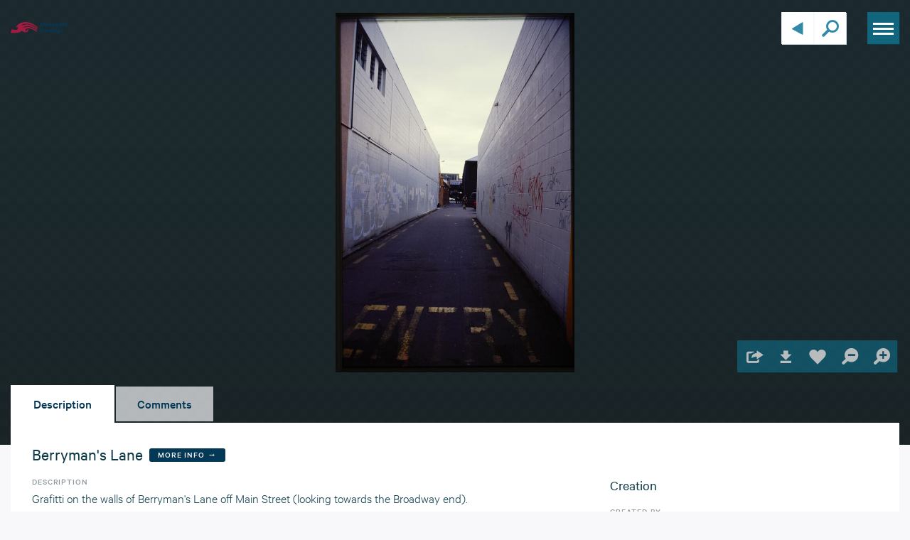

--- FILE ---
content_type: text/html; charset=utf-8
request_url: https://manawatuheritage.pncc.govt.nz/item/d5a37a6b-9935-40d9-b4db-ead7c7237f6a
body_size: 19073
content:
<!DOCTYPE html>
<html lang="en">
<head>

  <title data-react-helmet="true">Berryman&#x27;s Lane - Manawatū Heritage</title>

  <meta charset="utf-8">
  <meta http-equiv="X-UA-Compatible" content="IE=edge">
  <meta name="viewport" content="width=device-width, target-densitydpi=device-dpi, initial-scale=1.0">

  <meta data-react-helmet="true" property="og:title" content="Berryman&#x27;s Lane"/><meta data-react-helmet="true" name="twitter:title" content="Berryman&#x27;s Lane"/><meta data-react-helmet="true" property="og:type" content="article"/><meta data-react-helmet="true" name="description" content="Grafitti on the walls of Berryman&#x27;s Lane off Main Street (looking towards the Broadway end)."/><meta data-react-helmet="true" name="twitter:description" content="Grafitti on the walls of Berryman&#x27;s Lane off Main Street (looking towards the Broadway end)."/><meta data-react-helmet="true" property="og:description" content="Grafitti on the walls of Berryman&#x27;s Lane off Main Street (looking towards the Broadway end)."/><meta data-react-helmet="true" property="og:image" content="https://d28dhd8eubcyz4.cloudfront.net/iiif/2/curtis-production2-cache%2F1%2Fd%2F5%2Fa37a6b-9935-40d9-b4db-ead7c7237f6a%2Fresize_master_9e59f2c0792bb059b7601e9ece38f242.jpg/full/!880,1024/0/default.jpg?sig=22506936804d6330296b28e8cc62e954ebeb99b9&amp;ver=1640212270"/><meta data-react-helmet="true" name="twitter:image" content="https://d28dhd8eubcyz4.cloudfront.net/iiif/2/curtis-production2-cache%2F1%2Fd%2F5%2Fa37a6b-9935-40d9-b4db-ead7c7237f6a%2Fresize_master_9e59f2c0792bb059b7601e9ece38f242.jpg/full/!880,1024/0/default.jpg?sig=22506936804d6330296b28e8cc62e954ebeb99b9&amp;ver=1640212270"/>

  <link rel="stylesheet" href="/assets/1.2.3/app.css">
  <link href='https://api.tiles.mapbox.com/mapbox-gl-js/v0.44.1/mapbox-gl.css' rel='stylesheet' />

  

  <meta name="msapplication-TileColor" content="#ffffff">
  <meta name="theme-color" content="#ffffff">

  <style>
          .logo__image {
            width: auto;
            max-height: 40px;
            margin: 0 auto;
          }
        </style>
  <style>[object Object]</style>
  

    <!--[if lt IE 9]>
    <script>
    (function(){
      var ef = function(){};
      window.console = window.console || {log:ef,warn:ef,error:ef,dir:ef};
    }());
    </script>
    <script src="//cdnjs.cloudflare.com/ajax/libs/html5shiv/3.7.2/html5shiv.min.js"></script>
    <script src="//cdnjs.cloudflare.com/ajax/libs/html5shiv/3.7.2/html5shiv-printshiv.min.js"></script>
    <script src="//cdnjs.cloudflare.com/ajax/libs/es5-shim/3.4.0/es5-shim.js"></script>
    <script src="//cdnjs.cloudflare.com/ajax/libs/es5-shim/3.4.0/es5-sham.js"></script>
    <![endif]-->

  <script src="https://js.sentry-cdn.com/.min.js" crossorigin="anonymous"></script>
</head>
<body class="state-filters-expanded view--has-chrome view--no-header-pad view--large default">
  
    <script async src="https://www.googletagmanager.com/gtag/js?id=G-8ZQ2EVRK3L"></script>
    <script>
      window.dataLayer = window.dataLayer || [];
      function gtag(){dataLayer.push(arguments);}
    </script>
  

  <script>window.isomorphicVars = {"version":"1.2.3","public_url":"https://manawatuheritage.pncc.govt.nz","admin_url":"https://collect-admin.stqry.com","raygun_api_key":"7CnQz2hoRq3keYz7EV7HvA==","api_endpoint":"https://collect-app.stqry.com/api/v1","auth_endpoint":"https://id.getauthentic.io","fb_id":"1765558097079495","authentic_account_id":1,"accountSettings":{"id":3,"authentic_account_id":1,"name":"Manawatū Heritage","logo":{"url":"https://d191al5hgsnkq8.cloudfront.net/uploads/000/496/537/original/a7a146f842c2b988f8b58678ea54bd24-7486d6a4.svg?1675157324"},"defaultImage":"/images/default-picture.png","settings":{"copyright":"© 2024 Palmerston North City Library","twitter_handle":"pncitylibrary","facebook_handle":"palmerstonnorthcitylibrary","instagram_handle":null,"contact_email":"heritage@pncc.govt.nz","footer_pages":[{"title":"Te Whakamahi i tēnei Pae Ipurangi / Using the Site","resource_id":"b10e8a48-8768-4748-90d8-85ff6deafd30","source":"wordpress","source_id":"using-the-site"},{"title":"Mō Manawatū Heritage / About","resource_id":"7d8aab44-126b-42ba-9593-dd4a0166b594","source":"wordpress","source_id":"about"},{"title":"Ngā Tikanga Whakamahi / Terms of Use","resource_id":"880d9680-9a74-4697-be93-eee013544274","source":"wordpress","source_id":"terms-of-use"}],"style":{"logo":"logo","header":"default","footer":"default","content":"default"},"static_texts":{"welcome":null,"contribution_lead":null,"contribution_message":null},"images":{"offpageBg":"../images/offpage-bg-1.jpg"},"colours":{"primary":"#3289a8","secondary":"#79bfd8","tertiary":"#9d0b0b","quaternary":"#913f92","success":"#4a990a","info":"#d6e31c","light":"#f8f8fa","dark":"#242424","secondary_dark":"#23414d","info_dark":"#6a7015","content_default":null,"content_photo_album":null,"content_postcard":null,"content_diary":null,"content_video":null,"checkbox_content":null,"offgray_light":null,"offgray_mid":null,"offgray_dark":null},"bulk_upload_method":["sftp","google-drive"],"disqus_short_name":"manawatuheritage","logo_url":"https://d191al5hgsnkq8.cloudfront.net/uploads/000/496/537/original/a7a146f842c2b988f8b58678ea54bd24-7486d6a4.svg?1675157324","favicon_url":"https://d191al5hgsnkq8.cloudfront.net/uploads/000/496/536/original/4b344acdd19eb8f64b0da75b672f732d-dde5393e.png?1675157323","og_image_url":"https://d191al5hgsnkq8.cloudfront.net/uploads/000/496/538/original/1553a62cceb4956baa2c0f9b76695c06-1e244a41.jpg?1675157325","sign_in_background_image_url":"https://d191al5hgsnkq8.cloudfront.net/uploads/000/496/535/original/f10e012dace06955e1a3366a68ca5055-4e151662.jpeg?1675157322","comments_tab_title":null,"comments_login_prompt":null,"contributions_enabled":true,"homepage_enabled":true,"community_taggings_enabled":true,"fuzzy_search_enabled":true,"default_resource_display_option":"fluid_grid","contribution_licenses":["cc-by","no_known_restrictions"],"sortable_fields":[]},"url":"https://manawatuheritage.pncc.govt.nz","bulk_upload_method":1,"created_at":"2020-02-04T19:06:20.000Z","updated_at":"2025-11-07T11:00:03.000Z","google_analytics_code":"G-8ZQ2EVRK3L","uuid":"1d25936c-54c1-48b8-996c-60249bdda578","mytours_project_id":7007,"favicon":{"url":"https://d191al5hgsnkq8.cloudfront.net/uploads/000/496/536/original/4b344acdd19eb8f64b0da75b672f732d-dde5393e.png?1675157323"},"og_image":{"url":"https://d191al5hgsnkq8.cloudfront.net/uploads/000/496/538/original/1553a62cceb4956baa2c0f9b76695c06-1e244a41.jpg?1675157325"},"sign_in_background_image":{"url":"https://d191al5hgsnkq8.cloudfront.net/uploads/000/496/535/original/f10e012dace06955e1a3366a68ca5055-4e151662.jpeg?1675157322"}},"faviconUrl":"https://d191al5hgsnkq8.cloudfront.net/uploads/000/496/536/original/4b344acdd19eb8f64b0da75b672f732d-dde5393e.png?1675157323"}</script>
  <script>window.process = { env: { NODE_ENV: 'production' } }</script>
  <script>window.accountSettings = {"id":3,"authentic_account_id":1,"name":"Manawatū Heritage","logo":{"url":"https://d191al5hgsnkq8.cloudfront.net/uploads/000/496/537/original/a7a146f842c2b988f8b58678ea54bd24-7486d6a4.svg?1675157324"},"defaultImage":"/images/default-picture.png","settings":{"copyright":"© 2024 Palmerston North City Library","twitter_handle":"pncitylibrary","facebook_handle":"palmerstonnorthcitylibrary","instagram_handle":null,"contact_email":"heritage@pncc.govt.nz","footer_pages":[{"title":"Te Whakamahi i tēnei Pae Ipurangi / Using the Site","resource_id":"b10e8a48-8768-4748-90d8-85ff6deafd30","source":"wordpress","source_id":"using-the-site"},{"title":"Mō Manawatū Heritage / About","resource_id":"7d8aab44-126b-42ba-9593-dd4a0166b594","source":"wordpress","source_id":"about"},{"title":"Ngā Tikanga Whakamahi / Terms of Use","resource_id":"880d9680-9a74-4697-be93-eee013544274","source":"wordpress","source_id":"terms-of-use"}],"style":{"logo":"logo","header":"default","footer":"default","content":"default"},"static_texts":{"welcome":null,"contribution_lead":null,"contribution_message":null},"images":{"offpageBg":"../images/offpage-bg-1.jpg"},"colours":{"primary":"#3289a8","secondary":"#79bfd8","tertiary":"#9d0b0b","quaternary":"#913f92","success":"#4a990a","info":"#d6e31c","light":"#f8f8fa","dark":"#242424","secondary_dark":"#23414d","info_dark":"#6a7015","content_default":null,"content_photo_album":null,"content_postcard":null,"content_diary":null,"content_video":null,"checkbox_content":null,"offgray_light":null,"offgray_mid":null,"offgray_dark":null},"bulk_upload_method":["sftp","google-drive"],"disqus_short_name":"manawatuheritage","logo_url":"https://d191al5hgsnkq8.cloudfront.net/uploads/000/496/537/original/a7a146f842c2b988f8b58678ea54bd24-7486d6a4.svg?1675157324","favicon_url":"https://d191al5hgsnkq8.cloudfront.net/uploads/000/496/536/original/4b344acdd19eb8f64b0da75b672f732d-dde5393e.png?1675157323","og_image_url":"https://d191al5hgsnkq8.cloudfront.net/uploads/000/496/538/original/1553a62cceb4956baa2c0f9b76695c06-1e244a41.jpg?1675157325","sign_in_background_image_url":"https://d191al5hgsnkq8.cloudfront.net/uploads/000/496/535/original/f10e012dace06955e1a3366a68ca5055-4e151662.jpeg?1675157322","comments_tab_title":null,"comments_login_prompt":null,"contributions_enabled":true,"homepage_enabled":true,"community_taggings_enabled":true,"fuzzy_search_enabled":true,"default_resource_display_option":"fluid_grid","contribution_licenses":["cc-by","no_known_restrictions"],"sortable_fields":[]},"url":"https://manawatuheritage.pncc.govt.nz","bulk_upload_method":1,"created_at":"2020-02-04T19:06:20.000Z","updated_at":"2025-11-07T11:00:03.000Z","google_analytics_code":"G-8ZQ2EVRK3L","uuid":"1d25936c-54c1-48b8-996c-60249bdda578","mytours_project_id":7007,"favicon":{"url":"https://d191al5hgsnkq8.cloudfront.net/uploads/000/496/536/original/4b344acdd19eb8f64b0da75b672f732d-dde5393e.png?1675157323"},"og_image":{"url":"https://d191al5hgsnkq8.cloudfront.net/uploads/000/496/538/original/1553a62cceb4956baa2c0f9b76695c06-1e244a41.jpg?1675157325"},"sign_in_background_image":{"url":"https://d191al5hgsnkq8.cloudfront.net/uploads/000/496/535/original/f10e012dace06955e1a3366a68ca5055-4e151662.jpeg?1675157322"}}</script>
  <script>window.contentTypes = {"article":"Article","audio":"Audio","book":"Book","bound_volume":"Bound volume","cms_page":"Page","collection":"Collection","correspondence":"Correspondence","diary":"Diary","image":"Image","index_card":"Index card","map":"Map","multi_page":"Multi-page","object_image":"Object image","object":"Object","page":"Page","photo_album":"Photo album","postcard":"Postcard","onboarding_step":"Onboarding step","unspecified":"Unspecified","video":"Video","notification":"Notification","archive_item":"Archive item","poster":"Poster","finding_aid":"Finding aid","research":"Research","plans":"Plans"}</script>
  <div id="root"><div style="width:100%;height:100%;" data-reactroot="" data-reactid="1" data-react-checksum="-1692485578"><style data-reactid="2"></style><div data-reactid="3"><!-- react-empty: 4 --><a class="skip-to-content-link" href="#main" data-reactid="5"><style data-reactid="6"> .skip-to-content-link, .skip-to-content-link:focus { background: #ADBF67; } </style><span data-reactid="7">Skip to Content</span></a><header class="site-header default" role="banner" style="background:#ffffff;transition:0.3s all;border-bottom:1px solid rgba(168, 172, 184, 0.35);" data-reactid="8"><div class="site-header-inner" data-reactid="9"><style data-reactid="10"> .view--has-chrome .site-header__inner { border: none; } .view--has-chrome .site-header__col.site-header__col--search { max-width: calc(326px + 60px); margin-right: auto; } .state-site-nav-expanded .site-header__nav-holder .site-header__col-inner { background-color: #ffffff; box-shadow: none; box-shadow: 0px 4px 10px rgba(0,0,0,0.09); top: 0; max-width: 100vw; right: -30px; } .view--has-chrome .site-header__nav-col--language a.badge { color: #9BAF4A; } @media screen and (max-width: 64em) { .site-header__nav-mob-scroller { padding-top: 60px; } .site-header__nav-col { padding: 0!important; } .state-site-nav-expanded .site-header .site-header__nav-link, .state-site-nav-expanded .site-header .site-header__nav-link:hover, .state-site-nav-expanded .site-header .site-header__nav-link:active { color: #000000; } .state-site-nav-expanded .site-header .site-header__nav--social .site-header__nav-link { color: #405A34; } .site-header__nav-link span, .site-header__nav-link p, .site-header__nav-link a, .site-header__nav-link em { font-weight: normal!important; } } @media screen and (max-width: 32em) { .site-header__nav-mob-scroller { width: 100%; } .site-header__col--logo .site-header__col-inner, .site-header__col--logo { max-width: 110px!important; } } @media screen and (min-width: 64em) { .view--has-chrome .site-header__nav-dropdown-wrapper a:first-child:after { width: 6px; height: 6px; border-left: 3px solid transparent; border-right: 3px solid transparent; border-top: 3px solid #405A34; margin-top: 5px; background-image: none; margin-left: 5px; } .view--has-chrome .site-header__nav-dropdown-wrapper a.site-header__nav-link--main[href="/search"]:first-child:after { content: '\EA07'; font-family: moon-iconfont!important; position: absolute; right: -20px; top: 6px; font-size: 8px; color: #405A34; width: auto; height: auto; border: none; margin: 0; padding: 0; background: none; font-weight: bold; } .view--has-chrome .site-header__nav-col--language a.badge { color: #405A34; } } .view--has-chrome .site-header__col.site-header__col--search { max-width: calc(470px + 60px); } .site-header__nav-holder .site-header__col-inner { background-color: #7A8A3A; box-shadow: 1px 1px 0 0 #7A8A3A; } @media screen and (min-width: 32em) { width: auto; } .site-header__nav-link--main span span:first-of-type { display: none; } .site-header__nav-link, .site-header__nav-link:hover, .view--has-chrome .site-header__nav-link--profile a { color: #405A34; } .view--has-chrome .site-header__nav-link--profile a:hover, .view--has-chrome .site-header__nav-link--profile a:active, .view--has-chrome .site-header__nav-link--profile a:focus, { color: #3C5430; } .state-site-nav-expanded .site-header__nav-link { font-size: 16px; padding: 12px 0; } .state-site-nav-expanded .site-header__nav-link--secondary { padding: 5px 0; font-size: 14px; font-weight: bold; } .site-header__nav-link p, .site-header__nav-link br { display: none; } .site-header__nav-link span, .site-header__nav-link p, .site-header__nav-link a, .site-header__nav-link em { font-style: normal; letter-spacing: normal; line-height: normal; font-weight: bold; -webkit-font-smoothing: auto; } .site-header__nav--secondary:before, .site-header__nav--secondary:after { background: #60874E } .state-site-nav-expanded .site-header__nav-link { color: #405A34; } .state-site-nav-expanded .site-header__nav.site-header__nav--secondary:before, .state-site-nav-expanded .site-header__nav.site-header__nav--secondary:after { display: none; } .site-header__nav-link--profile { display: flex; align-items: center; } .state-site-nav-expanded .site-header__nav-link--profile { display: none; } .state-site-nav-expanded .site-header__nav-link:hover, .state-site-nav-expanded .site-header__nav-link:active, .state-site-nav-expanded .site-header__nav-link:focus { color: #314528; } .site-header__nav-link--profile .icon { font-size: 41px!important; height: 41px; color: #7A8A3A; } .site-header__nav-link--profile .icon:before { z-index: 99; position: relative; } @media screen and (min-width: 64em) { .view--has-chrome .site-header__nav-dropdown-wrapper a.site-header__nav-link--profile:after { content: '\EA07'; font-family: moon-iconfont!important; position: absolute; right: -8px; top: 4px; font-size: 8px; color: #405A34; width: auto; height: auto; border: none; background: none; font-weight: bold; } } .c-search__form input::placeholder { color: #8E8E8E; /* TODO: should be replaced */ font-size: 18px; font-family: "Helvetica-Neue-LT-Std"; font-weight: bolt; } .c-search__form.show-add-term input { padding-right: 55px!important; } .view--has-chrome .c-search__form { box-shadow: none; } .view--has-chrome .c-search__form input, .state-search-focussed .site-header .c-search__input { padding-left: 55px; box-shadow: inset 0px 2px 9px rgba(0,0,0,0.1); } .view--has-chrome .c-search__form button i { color: #C4C4C4; font-size: 20px; transform: scaleX(-1); } .view--has-chrome .c-search__form button { box-shadow: none!important; border: none; transition: all .3s; position: absolute; width: 55px; background: transparent; } .view--has-chrome .c-search__form .c-search__button--add { right: 0; } .view--has-chrome .c-search__form .c-search__button--new { left: 0; } .view--has-chrome .c-search__form .c-search__button--back { display: none; } .site-header__nav-holder .site-header__col-inner { background-color: #405A34 } .site-header__nav-holder .site-header__nav-trigger:hover { background-color: #4A683C } .state-site-nav-expanded .site-header__nav-holder .site-header__col-inner, .state-site-nav-expanded .c-button-close:hover { background-color: #ffffff; } .state-site-nav-expanded .c-button-close { right: 20px; top: 20px; } .state-site-nav-expanded .c-button-close span:before, .state-site-nav-expanded .c-button-close span:after { background: #C4C4C4; } .auth header { .site-header__col-inner, .site-header__col--logo { width: 100%!important; } } .input-group-button .button { color: #405A34; } .input-group-button .button:hover, .input-group-button .button:focus { color: #405A34; color: #3C5430; } </style><div class="row" style="max-width:100%;padding-left:0.83333rem;padding-right:0.83333rem;" data-reactid="11"><div class="small-12 columns site-header__inner" data-reactid="12"><div class="logo site-header__col site-header__col--logo" style="width:auto;border:none;" data-reactid="13"><a class="site-header__col-inner" style="width:auto;" href="/" data-reactid="14"><img src="https://d191al5hgsnkq8.cloudfront.net/uploads/000/496/537/original/a7a146f842c2b988f8b58678ea54bd24-7486d6a4.svg?1675157324&amp;v=1.2.3" class="logo__image" alt="Manawatū Heritage" data-reactid="15"/></a></div><div class="c-search js-site-search site-header__col site-header__col--search" role="search" style="border:none;" data-reactid="16"><form class="c-search__form js-site-search-form input-group" action="" style="box-shadow:1px 1px #E6E6E6;" data-reactid="17"><label class="show-for-sr" for="site-search" data-reactid="18"><span data-reactid="19">Search</span></label><div class="c-search__button-holder input-group-button" data-reactid="20"><button type="button" class="c-search__button c-search__button--back  button" title="Back to Search" data-reactid="21"><i class="icon icon--arrow-left " data-reactid="22"></i></button></div><input type="search" class="c-search__input js-site-search-input input-group-field" placeholder="Search..." value="" name="site-search" id="site-search" aria-label="Search..." style="font-size:18px;font-family:Helvetica-Neue-LT-Std;background:#EFEFEF;box-shadow:none !important;border-radius:6px;" data-reactid="23"/><input type="text" style="display:none;" aria-hidden="true" data-reactid="24"/><div class="c-search__button-holder input-group-button" data-reactid="25"><button type="button" class="c-search__button c-search__button--new js-site-search-new button" title="Perform a new search for your term/phrase" aria-label="Perform a new search for your term/phrase" data-reactid="26"><i class="icon icon--search " style="color:#8E8E8E;font-size:16px;" data-reactid="27"></i></button></div></form></div><nav class="site-header__nav-holder site-header__col site-header__col--nav" role="navigation" aria-label="Site Navigation" style="font-family:Helvetica-Neue-LT-Std;font-size:14px;border:none;" data-reactid="28"><div class="site-header__col-inner" data-reactid="29"><button class="site-header__nav-trigger js-site-nav-trigger c-button-close" data-reactid="30"><span data-reactid="31">Toggle site navigation</span></button><div class="site-header__nav-mob-scroller" data-reactid="32"><div class="site-header__nav" role="menu" data-reactid="33"><div class="site-header__nav-col" style="border:none;padding:0 40px;" data-reactid="34"><div class="site-header__nav-dropdown-wrapper" data-reactid="35"><a href="/search" class="site-header__nav-link site-header__nav-link--main" style="font-size:16px;line-height:18px;" role="menuitem" data-reactid="36"><span data-reactid="37"><span>Tūhura</span> <br/><em>Explore</em></span></a><a class="site-header__nav-link  site-header__nav-link--main site-header__small-form-only" role="menuitem" href="/featured-collections" data-reactid="38"><span data-reactid="39"><span>Kohinga</span><br/><em>Collections</em></span></a><a class="site-header__nav-link  site-header__nav-link--main site-header__small-form-only" role="menuitem" href="/contribute" data-reactid="40"><span data-reactid="41"><span>Tāpae kōrero</span><br/><em>Contribute</em></span></a><a class="site-header__nav-link  site-header__nav-link--main site-header__small-form-only" role="menuitem" href="/login" data-reactid="42"><span data-reactid="43"><span>Taku pukamahi</span><br/><em>My Scrapbook</em></span></a><ul class="site-header__nav-dropdown" style="border-top:none;box-shadow:0px 4px 10px rgba(0,0,0,0.09);" data-reactid="44"><li data-reactid="45"><a class="site-header__nav-link " role="menuitem" href="/search" data-reactid="46"><span data-reactid="47">Browse</span></a></li><li data-reactid="48"><a class="site-header__nav-link " role="menuitem" href="/featured-collections" data-reactid="49"><span data-reactid="50">Collections</span></a></li><li data-reactid="51"><a class="site-header__nav-link  site-header__nav-link--main" role="menuitem" href="/login" data-reactid="52"><strong data-reactid="53"><span data-reactid="54">My Scrapbook</span></strong></a></li></ul></div></div><div class="site-header__nav-col" style="border:none;padding:0 40px;" data-reactid="55"><a class="site-header__nav-link  site-header__nav-link--main site-header__large-form-only" style="font-size:16px;line-height:18px;" role="menuitem" href="/contribute" data-reactid="56"><span data-reactid="57"><span>Tāpae kōrero</span><br/><em>Contribute</em></span></a><a class="site-header__nav-link  site-header__small-form-only site-header__nav-link--secondary" role="menuitem" href="/login" data-reactid="58"><span data-reactid="59">Login/Register</span></a></div><div class="site-header__nav-col" style="border-color:rgba(168, 172, 184, 0.35);" data-reactid="60"><div class="site-header__nav-dropdown-wrapper" data-reactid="61"><a role="menuitem" class="man site-header__nav-link--profile" style="color: #E6E6E6;border-radius:50%;position:relative;margin-right:8px !important;" href="/login" data-reactid="62"><i class="icon icon--user-circle " data-reactid="63"></i></a><ul class="site-header__nav-dropdown site-header__nav-dropdown--right" style="border-top:none;box-shadow:0px 4px 10px rgba(0,0,0,0.09);" data-reactid="64"><li data-reactid="65"><a class="site-header__nav-link site-header__nav-link--secondary" role="menuitem" href="/login" data-reactid="66"><span data-reactid="67">Login</span></a></li><li data-reactid="68"><a class="site-header__nav-link site-header__nav-link--secondary" role="menuitem" href="/register" data-reactid="69"><span data-reactid="70">Register</span></a></li></ul></div></div><div class="site-header__nav-col site-header__nav-col--language" style="border:none;padding:0 40px;" data-reactid="71"><span data-reactid="72"><a class="badge badge--transparent " data-reactid="73"><style data-reactid="74"> .badge:not(button) { color: #ffffff; background: #7A8A3A; border-radius: 6px!important; } .badge:not(button).more-link, [data-article-style=item] .c-article__title .badge { background: #405A34; } .badge:not(button).more-link:hover, .badge:not(button).more-link:active, .badge:not(button).more-link:focus { background: #364D2C; } .badge:not(button):hover, .badge:not(button):active, .badge:not(button):focus { background: #687531; } .badge:not(button).badge--transparent:active, .badge:not(button).badge--transparent:focus, .badge:not(button).badge--transparent:hover { background: #c4c4c4; } a.badge.badge--transparent, button.badge.badge--transparent { color: #405A34; padding: 0; } .badge--white { background: #fff; } </style><span class="badge__content" style="line-height:normal;padding:0.6em 0;overflow:hidden;" data-reactid="75">Māori</span></a><br data-reactid="76"/><span class="badge site-header__small-form-only-inline-block" style="padding:0.4em 0.6em;max-width:300px;margin-bottom:0.25em;background:#9BAF4A;" data-reactid="77"><style data-reactid="78"> .badge--closable .badge__content { height: auto; max-width: 90%; } .badge__close:hover, .badge__close:focus, .badge__close:active { color: #ffffff; background: #A71C23; } a.badge.badge--transparent, button.badge.badge--transparent { color: #405A34; padding: 0; } .badge--white { background: #fff; } </style><span class="badge__content" style="line-height:normal;padding:0.6em 0;overflow:hidden;" data-reactid="79">English</span></span><span class="badge badge--white site-header__large-form-only-inline-block" style="padding:0.4em 0.6em;max-width:300px;margin-bottom:0.25em;background:#9BAF4A;" data-reactid="80"><style data-reactid="81"> .badge--closable .badge__content { height: auto; max-width: 90%; } .badge__close:hover, .badge__close:focus, .badge__close:active { color: #ffffff; background: #A71C23; } a.badge.badge--transparent, button.badge.badge--transparent { color: #405A34; padding: 0; } .badge--white { background: #fff; } </style><span class="badge__content" style="line-height:normal;padding:0.6em 0;overflow:hidden;" data-reactid="82">English</span></span></span></div></div><ul class="site-header__nav site-header__nav--secondary" data-reactid="83"><li data-reactid="84"><a class="site-header__nav-link " role="menuitem" href="/using-the-site" data-reactid="85"><span data-reactid="86">Te Whakamahi i tēnei Pae Ipurangi / Using the Site</span></a></li><li data-reactid="87"><a class="site-header__nav-link " role="menuitem" href="/about" data-reactid="88"><span data-reactid="89">Mō Manawatū Heritage / About</span></a></li><li data-reactid="90"><a class="site-header__nav-link " role="menuitem" href="/terms-of-use" data-reactid="91"><span data-reactid="92">Ngā Tikanga Whakamahi / Terms of Use</span></a></li></ul><ul class="site-header__nav site-header__nav--social" data-reactid="93"><li style="margin-left:1%;margin-right:1%;" data-reactid="94"><a class="site-header__nav-link" role="menuitem" href="https://twitter.com/pncitylibrary" target="_blank" data-reactid="95"><i title="Find us on Twitter" class="icon icon--twitter-circle " data-reactid="96"></i></a></li><li style="margin-left:1%;margin-right:1%;" data-reactid="97"><a class="site-header__nav-link" role="menuitem" href="https://www.facebook.com/palmerstonnorthcitylibrary" target="_blank" data-reactid="98"><i title="Find us on Facebook" class="icon icon--facebook-circle " data-reactid="99"></i></a></li><li style="margin-left:1%;margin-right:1%;" data-reactid="100"><a class="site-header__nav-link" role="menuitem" href="mailto:heritage@pncc.govt.nz" data-reactid="101"><i title="Email us" class="icon icon--email-circle " data-reactid="102"></i></a></li></ul></div></div></nav></div></div><div data-reactid="103"></div></div></header><div class="main-wrapper default" data-reactid="104"><main data-article-style="image" tabindex="0" role="main" id="main" data-reactid="105"><main data-article-style="item" tabindex="0" role="main" id="main" data-reactid="106"><style data-reactid="107"> .search-results__listings[data-article-style=grid] .c-article, .search-results__listings[data-article-style=fluid] .c-article { padding: 0 15px 15px!important; } .typography, dd, .c-article__content, .c-article__title, .c-article__title a { color: #000000; } .typography:hover, dd:hover, .c-article__content:hover, .c-article__title:hover, .c-article__title a:hover { background-image: none; } [data-article-style=article] .c-article__header { padding-bottom: 2em; } [data-article-style=fluid] { background: linear-gradient(to bottom, rgba(255,255,255,0) 0%, rgba(255,255,255,1) 90%); } [data-article-style=list].c-article:hover, [data-article-style=list].c-article:active, [data-article-style=list].c-article:focus { background: #F8F8F8; } [data-article-style=list].c-article .item-list__action:hover, [data-article-style=list].c-article .item-list__action:active, [data-article-style=list].c-article .item-list__action:focus { background: #F8F8F8; } [data-article-style="item"] .c-article__related-items { border-color: #F2F2F2; } [data-article-style="item"] .c-aticle__main-info .c-article__details, [data-article-style="article"] .c-aticle__main-info .c-article__details { border-bottom: 1px solid #F2F2F2; margin-bottom: 2em; } [data-article-style="item"] .c-aticle__main-info .c-article__details dl, [data-article-style="article"] .c-aticle__main-info .c-article__details dl { margin-bottom: 2em; } .c-aticle__main-info .c-article__details.actions { border: none; } @media screen and (min-width: 64em) { .state-filters-expanded .search-results .search-results__listings { margin-right: 370px !important; } } .c-article__content.typography { margin-bottom: 40px; } .c-article__content.typography p { margin-bottom: 0; } .c-article__details h3 { font-size: 18px; font-weight: bold; color: rgba(0,0,0,0.7); } .c-article__details div:not(.list__def--inline) dd { font-size: 14px; } .c-article__details div:not(.list__def--inline) dd:last-of-type { margin-bottom: 20px; } .c-article__details div:not(.list__def--inline):last-of-type dd { margin-bottom: 0; } .c-article__details dt:first-of-type { margin-bottom: 10px; font-weight: bold; font-size: 12px; text-transform: none; } .c-article__details .button { padding: 1em 1.5em; } .c-article__details .c-article__location-map { margin-bottom: 25px; } .c-article__details .c-article__share-link { color: #1d5603; } .c-article__details .c-article__share-link:hover, .c-article__details .c-article__share-link:focus, .c-article__details .c-article__share-link:active { color: #174502; } @media screen and (min-width: 48em) { .c-mviewer__tools .button { height: 44px; width: 44px; line-height: 44px; } .c-mviewer__tools .button .icon { font-size: 20px; } .c-mviewer__tools { right: 1em; background: #ffffff; border-radius: 6px; padding: 4px; } } @media screen and (max-width: 48em) { .state-has-overlap .c-mviewer__tools { bottom: 20px; top: inherit!important; } } .c-mviewer__media-missing { color: #000000; } .state-has-overlap .c-mviewer__tools { margin-bottom: 0; bottom: 20px; } .c-mviewer__tools .button { box-shadow: none; background-color: #ffffff; } .c-mviewer__tools .icon { color: #000000; } [data-whatinput="mouse"] .c-mviewer__tools { opacity: 1; } .c-mviewer__multi-image-item a:hover, .c-mviewer__multi-image-item a:active, .c-mviewer__multi-image-item a:focus { box-shadow: 0 0 10px 0 rgba(#96AA47, 1), 0 0 30px 0 rgba(#4A683C, 1); } .c-mviewer__object:before, .c-mviewer__multi-image-item a:before { color: #405A34; } .c-mviewer__multi-page-num .badge { background: #1d5603; } .button--lowlight { background-color: #ADBF67; } .button--lowlight, .button--lowlight:hover, .button--lowlight:focus, .button--lowlight.state-loading:after, .button--lowlight-alt, .button--lowlight-alt:hover, .button--lowlight-alt:focus, .button--lowlight-alt.state-loading:after { color: #164202; } .button--lowlight-alt { color: #405A34; } .button--lowlight-alt, .button--lowlight { background-color: #ADBF67; box-shadow: 1px 1px 0 0 #BFCAD0; } .button--lowlight-alt:hover, .button--lowlight-alt:focus, .button--lowlight:hover, .button--lowlight:focus { color: #405A34; background-color: #A7BB5D; box-shadow: 1px 1px 0 0 #B3C0C8; } </style><!-- react-empty: 108 --><article data-article-type="image" class="c-article" itemscope="" itemtype="http://schema.org/MediaObject" data-reactid="109"><div class="c-article__featured-media state-has-overlap" data-reactid="110"><div data-media-type="image" class="c-mviewer state-single" style="background:#F7F7F7;background-image:url(../../images/bg-texture.png);" data-reactid="111"><div class="c-mviewer__single c-mviewer__layout--fixed" data-reactid="112"><style data-reactid="113"> .c-mviewer__layout--fixed { height: calc( 100vh - 300px); } @media screen and (max-width: 30em) { .c-mviewer__layout--fixed { height: calc( 72vh - (24px * 3)); } } </style><div data-reactid="114"><img src="https://d28dhd8eubcyz4.cloudfront.net/iiif/2/curtis-production2-cache%2F1%2Fd%2F5%2Fa37a6b-9935-40d9-b4db-ead7c7237f6a%2Fresize_master_9e59f2c0792bb059b7601e9ece38f242.jpg/full/!880,1024/0/default.jpg?sig=22506936804d6330296b28e8cc62e954ebeb99b9&amp;ver=1640212270&amp;v=1.2.3" class="show-for-print" data-reactid="115"/><span class="hide for-schema-markup-only" itemprop="url" data-reactid="116">https://d28dhd8eubcyz4.cloudfront.net/iiif/2/curtis-production2-cache%2F1%2Fd%2F5%2Fa37a6b-9935-40d9-b4db-ead7c7237f6a%2Fresize_master_9e59f2c0792bb059b7601e9ece38f242.jpg/full/!880,1024/0/default.jpg?sig=22506936804d6330296b28e8cc62e954ebeb99b9&amp;ver=1640212270</span><div id="seadragon" class="c-mviewer__object state-canvas-cover" data-reactid="117"></div></div></div><div data-reactid="118"></div><div class="c-mviewer__tools" style="z-index:20;" data-reactid="119"><button class="button" title="Share" data-reactid="120"><i class="icon icon--share " data-reactid="121"></i></button><span data-reactid="122"><button class="button" title="Download" data-reactid="123"><i class="icon icon--download " data-reactid="124"></i></button><span data-reactid="125"><button type="button" title="Add to a set" class="button" data-reactid="126"><i class="icon icon--heart " data-reactid="127"></i></button></span></span><span class="zoom-wrap" data-reactid="128"><button id="sd-zoom-out" class="button" data-reactid="129"><i class="icon icon--zoom-out " data-reactid="130"></i></button><button id="sd-zoom-in" class="button" data-reactid="131"><i class="icon icon--zoom-in " data-reactid="132"></i></button></span></div></div></div><div class="row column c-tabs c-tabs--pagey js-trigger-chrome" data-reactid="133"><style data-reactid="134"> [data-article-style=item] .state-has-overlap + .c-tabs--pagey { margin-top: 20px; } @media screen and (max-width: 30em) { [data-article-style=item] .state-has-overlap + .c-tabs--pagey { margin-top: 0; } } background: rgba(248,248,248,0.7); .c-tabs__tab { color: #405A34; } .c-tabs__tab:first-of-type { margin-left: 0!important; } .c-tabs--pagey .c-tabs__tab { color: #1d5603; } .c-tabs--pagey .c-tabs__tab { background: rgba(248,248,248,0.7); } .c-tabs--pagey .c-tabs__tab:hover, .c-tabs--pagey .c-tabs__tab:active, .c-tabs--pagey .c-tabs__tab:focus { color: #174502; } </style><nav class="c-tabs__nav" data-reactid="135"><a href="#tab-item-description" class="c-tabs__tab state-active" style="font-size:16px;line-height:126%;font-weight:bold;margin-left:10px;margin-right:10px;padding-bottom:5px;padding-left:0;padding-right:0;text-transform:uppercase;padding:5px 0;margin:0 25px;color:#405A34;background-color:white;border-bottom:1px solid;" data-reactid="136"><span data-reactid="137">Description</span></a><a href="#tab-item-comments" class="c-tabs__tab" style="font-size:16px;line-height:126%;font-weight:bold;margin-left:10px;margin-right:10px;padding-bottom:5px;padding-left:0;padding-right:0;text-transform:uppercase;padding:5px 0;margin:0 25px;color:#C4C4C4;" data-reactid="138"><span data-reactid="139">Comments</span></a></nav><div id="tab-item-description" class="c-tabs__content state-active" style="font-size:16px;padding-left:0px;padding-right:0px;" data-reactid="140"><div class="row column" data-reactid="141"><header class="c-article__header" style="color:#000000;display:flex;aline-items:center;margin-bottom:2em;" data-reactid="142"><div style="display:flex;flex-direction:column;justify-content:center;margin-left:15px;" data-reactid="143"><h1 class="c-article__title" style="display:flex;font-size:18px;min-height:auto;font-weight:bold;align-items:center;margin-bottom:25px;color:#000000;word-break:break-word;font-family:Helvetica-Neue-LT-Std;margin:0 0 7px 0;padding:0;flex-direction:row-reverse;flex-wrap:wrap-reverse;justify-content:flex-end;" data-reactid="144"><a href="#item-info" style="background:transparent;color:#405A34;margin:0;padding:0;background-image:none!important;text-transform:uppercase;font-weight:bold;font-size:12px;" class="badge hide-for-print more-link" data-reactid="145"><style data-reactid="146"> .badge:not(button) { color: #ffffff; background: #7A8A3A; border-radius: 6px!important; } .badge:not(button).more-link, [data-article-style=item] .c-article__title .badge { background: #405A34; } .badge:not(button).more-link:hover, .badge:not(button).more-link:active, .badge:not(button).more-link:focus { background: #364D2C; } .badge:not(button):hover, .badge:not(button):active, .badge:not(button):focus { background: #687531; } .badge:not(button).badge--transparent:active, .badge:not(button).badge--transparent:focus, .badge:not(button).badge--transparent:hover { background: #c4c4c4; } a.badge.badge--transparent, button.badge.badge--transparent { color: #405A34; padding: 0; } .badge--white { background: #fff; } </style><span class="badge__content" style="line-height:normal;padding:0.6em 0;overflow:hidden;" data-reactid="147"><span data-reactid="148">More Info →</span></span></a><span style="margin-right:10px;" itemprop="name" data-reactid="149">Berryman's Lane</span></h1></div></header></div><div class="row" id="item-info" data-reactid="150"><div class="small-12 medium-7 columns" data-reactid="151"><section class="c-article__details c-article__details--maincol" data-reactid="152"><dl class="c-article__defs" data-reactid="153"><div class="list__def c-article__defs-col" style="width:100%;" data-reactid="154"><dt data-reactid="155">Description</dt><dd data-reactid="156"><div data-reactid="157"><p>Grafitti on the walls of Berryman's Lane off Main Street (looking towards the Broadway end).</p>
</div></dd></div></dl></section><section class="c-article__details c-article__details--maincol" data-reactid="158"><h3 data-reactid="159"><span data-reactid="160">Identification</span></h3><dl class="c-article__defs" data-reactid="161"><div class="list__def c-article__defs-col" data-reactid="162"><dt data-reactid="163"><span data-reactid="164">Object type</span></dt><dd data-reactid="165">Image</dd></div><div class="list__def c-article__defs-col" data-reactid="166"><dt data-reactid="167"><span data-reactid="168">Archive</span></dt><dd data-reactid="169"><a href="/search?archive=PNCC" data-reactid="170">PNCC</a></dd></div><div class="list__def c-article__defs-col" data-reactid="171"><dt data-reactid="172"><span data-reactid="173">Relation</span></dt><dd data-reactid="174"><a href="/search?original_held_in=%22PNCC%20Series%2047%22" data-reactid="175">PNCC Series 47</a></dd></div><div class="list__def c-article__defs-col" data-reactid="176"><dt data-reactid="177">Date</dt><dd data-reactid="178">August 2000</dd></div><div class="list__def c-article__defs-col" data-reactid="179"><dt data-reactid="180">Digitisation id</dt><dd data-reactid="181">2020S_PNCC-S47_032114</dd></div><div class="list__def c-article__defs-col" data-reactid="182"><dt data-reactid="183"><span data-reactid="184">Format</span></dt><dd data-reactid="185"><a data-reactid="186">Slide</a></dd></div><div class="list__def c-article__defs-col" data-reactid="187"><dt data-reactid="188"><span data-reactid="189">Held In</span></dt><dd data-reactid="190"><a href="/search?held_in=%22PNCC%20Archives%22" data-reactid="191">&quot;PNCC Archives&quot;</a></dd></div></dl></section><div class="c-article__related-items show-for-medium" style="padding-top:2em;" data-reactid="192"><h3 data-reactid="193"><span data-reactid="194">Related items</span></h3><div class="thumbnail-grid thumbnail-grid--main-column" data-reactid="195"><div class="thumbnail-grid__item" data-reactid="196"><a href="/item/6bb3dbcc-4d85-496e-adf6-39c591188754" title="Australasian T &amp; G building, Broadway" data-reactid="197"><div class="thumbnail-grid__item-inner" style="background-image:url(&quot;https://d28dhd8eubcyz4.cloudfront.net/iiif/2/curtis-production2-cache%2F1%2F6%2Fb%2Fb3dbcc-4d85-496e-adf6-39c591188754%2Fresize_master_bcacaff9eaab44d55d22b91092614ac2.jpg/full/!440,512/0/default.jpg?sig=a7d5830df96cddafb8c74649fd9e857686ce7085&amp;ver=1655562804&quot;);" data-reactid="198"><img src="https://d28dhd8eubcyz4.cloudfront.net/iiif/2/curtis-production2-cache%2F1%2F6%2Fb%2Fb3dbcc-4d85-496e-adf6-39c591188754%2Fresize_master_bcacaff9eaab44d55d22b91092614ac2.jpg/full/!440,512/0/default.jpg?sig=a7d5830df96cddafb8c74649fd9e857686ce7085&amp;ver=1655562804&amp;v=1.2.3" alt="Australasian T &amp; G building, Broadway" data-reactid="199"/></div></a></div><div class="thumbnail-grid__item" data-reactid="200"><a href="/item/c566a3a3-75c0-485e-8f6c-0e247cffa448" title="Broadway, Marton" data-reactid="201"><div class="thumbnail-grid__item-inner" style="background-image:url(&quot;https://d28dhd8eubcyz4.cloudfront.net/iiif/2/curtis-production2-cache%2F1%2Fc%2F5%2F66a3a3-75c0-485e-8f6c-0e247cffa448%2Fresize_master_c92040404abc9314d7b806934e5eacdb.jpg/full/!440,512/0/default.jpg?sig=241d498c7517d1ca571d1addbf93c8feada03ba6&amp;ver=1628717266&quot;);" data-reactid="202"><img src="https://d28dhd8eubcyz4.cloudfront.net/iiif/2/curtis-production2-cache%2F1%2Fc%2F5%2F66a3a3-75c0-485e-8f6c-0e247cffa448%2Fresize_master_c92040404abc9314d7b806934e5eacdb.jpg/full/!440,512/0/default.jpg?sig=241d498c7517d1ca571d1addbf93c8feada03ba6&amp;ver=1628717266&amp;v=1.2.3" alt="Broadway, Marton" data-reactid="203"/></div></a></div><div class="thumbnail-grid__item" data-reactid="204"><a href="/item/ee00bab1-8854-431c-aaae-1371fd0e794a" title="Looking down Church Street West from Fitzherbert Avenue" data-reactid="205"><div class="thumbnail-grid__item-inner" style="background-image:url(&quot;https://d28dhd8eubcyz4.cloudfront.net/iiif/2/curtis-production2-cache%2F1%2Fe%2Fe%2F00bab1-8854-431c-aaae-1371fd0e794a%2Fresize_master_593c48a0d473b1f5d66d7fcfdfd9dce7.jpg/full/!440,512/0/default.jpg?sig=432307cac07feac27ae98c053227f52a43d70818&amp;ver=1628685922&quot;);" data-reactid="206"><img src="https://d28dhd8eubcyz4.cloudfront.net/iiif/2/curtis-production2-cache%2F1%2Fe%2Fe%2F00bab1-8854-431c-aaae-1371fd0e794a%2Fresize_master_593c48a0d473b1f5d66d7fcfdfd9dce7.jpg/full/!440,512/0/default.jpg?sig=432307cac07feac27ae98c053227f52a43d70818&amp;ver=1628685922&amp;v=1.2.3" alt="Looking down Church Street West from Fitzherbert Avenue" data-reactid="207"/></div></a></div><div class="thumbnail-grid__item" data-reactid="208"><a href="/item/bd6b805c-ea51-43a7-b5da-9f36f5ce7341" title="Panorama of the Square, 1915" data-reactid="209"><div class="thumbnail-grid__item-inner" style="background-image:url(&quot;https://d28dhd8eubcyz4.cloudfront.net/iiif/2/curtis-production2-cache%2F1%2Fb%2Fd%2F6b805c-ea51-43a7-b5da-9f36f5ce7341%2Fresize_master_fa5f9f6d1c7027db9c12715f0c748c41.jpg/full/!440,512/0/default.jpg?sig=da220fad82ea9860a01939b6216a00d0f0e53f4f&amp;ver=1628680148&quot;);" data-reactid="210"><img src="https://d28dhd8eubcyz4.cloudfront.net/iiif/2/curtis-production2-cache%2F1%2Fb%2Fd%2F6b805c-ea51-43a7-b5da-9f36f5ce7341%2Fresize_master_fa5f9f6d1c7027db9c12715f0c748c41.jpg/full/!440,512/0/default.jpg?sig=da220fad82ea9860a01939b6216a00d0f0e53f4f&amp;ver=1628680148&amp;v=1.2.3" alt="Panorama of the Square, 1915" data-reactid="211"/></div></a></div><div class="thumbnail-grid__item" data-reactid="212"><a href="/item/feb4a0ea-9ba5-4bec-bc61-2ad34f36c060" title="Broadway" data-reactid="213"><div class="thumbnail-grid__item-inner" style="background-image:url(&quot;https://d28dhd8eubcyz4.cloudfront.net/iiif/2/curtis-production2-cache%2F1%2Ff%2Fe%2Fb4a0ea-9ba5-4bec-bc61-2ad34f36c060%2Fresize_master_0a01503d1f4fdeaf992ea544d93cf625.jpg/full/!440,512/0/default.jpg?sig=524d49bd4d2930150da136e9521c65bb58d69da8&amp;ver=1640211943&quot;);" data-reactid="214"><img src="https://d28dhd8eubcyz4.cloudfront.net/iiif/2/curtis-production2-cache%2F1%2Ff%2Fe%2Fb4a0ea-9ba5-4bec-bc61-2ad34f36c060%2Fresize_master_0a01503d1f4fdeaf992ea544d93cf625.jpg/full/!440,512/0/default.jpg?sig=524d49bd4d2930150da136e9521c65bb58d69da8&amp;ver=1640211943&amp;v=1.2.3" alt="Broadway" data-reactid="215"/></div></a></div><div class="thumbnail-grid__item" data-reactid="216"><a href="/item/3167ef26-21bd-4d0d-a4d1-a8ce06754657" title="Looking down residential street" data-reactid="217"><div class="thumbnail-grid__item-inner" style="background-image:url(&quot;https://d28dhd8eubcyz4.cloudfront.net/iiif/2/curtis-production2-cache%2F1%2F3%2F1%2F67ef26-21bd-4d0d-a4d1-a8ce06754657%2Fresize_master_55cfad4c536d05976df4f9bc2fd6db8c.jpg/full/!440,512/0/default.jpg?sig=376c72595add89440e5e56f522fc14d2753a0595&amp;ver=1655501582&quot;);" data-reactid="218"><img src="https://d28dhd8eubcyz4.cloudfront.net/iiif/2/curtis-production2-cache%2F1%2F3%2F1%2F67ef26-21bd-4d0d-a4d1-a8ce06754657%2Fresize_master_55cfad4c536d05976df4f9bc2fd6db8c.jpg/full/!440,512/0/default.jpg?sig=376c72595add89440e5e56f522fc14d2753a0595&amp;ver=1655501582&amp;v=1.2.3" alt="Looking down residential street" data-reactid="219"/></div></a></div><div class="thumbnail-grid__item" data-reactid="220"><a href="/item/92fae260-4ae8-435a-96c3-3e4e232c26cc" title="Looking down residential street" data-reactid="221"><div class="thumbnail-grid__item-inner" style="background-image:url(&quot;https://d28dhd8eubcyz4.cloudfront.net/iiif/2/curtis-production2-cache%2F1%2F9%2F2%2Ffae260-4ae8-435a-96c3-3e4e232c26cc%2Fresize_master_d36ce8ae2ecf30b670b2b8191d10e1f0.jpg/full/!440,512/0/default.jpg?sig=ba167e0a710dfbfca9d139c88da15dd561ef1f5b&amp;ver=1640211951&quot;);" data-reactid="222"><img src="https://d28dhd8eubcyz4.cloudfront.net/iiif/2/curtis-production2-cache%2F1%2F9%2F2%2Ffae260-4ae8-435a-96c3-3e4e232c26cc%2Fresize_master_d36ce8ae2ecf30b670b2b8191d10e1f0.jpg/full/!440,512/0/default.jpg?sig=ba167e0a710dfbfca9d139c88da15dd561ef1f5b&amp;ver=1640211951&amp;v=1.2.3" alt="Looking down residential street" data-reactid="223"/></div></a></div><div class="thumbnail-grid__item" data-reactid="224"><a href="/item/1caf46cd-c9f6-43e6-b32a-c1e667fa4e55" title="Coleman Place" data-reactid="225"><div class="thumbnail-grid__item-inner" style="background-image:url(&quot;https://d28dhd8eubcyz4.cloudfront.net/iiif/2/curtis-production2-cache%2F1%2F1%2Fc%2Faf46cd-c9f6-43e6-b32a-c1e667fa4e55%2Fresize_master_89024d7e2f77d44bb218404d2d8acb8b.jpg/full/!440,512/0/default.jpg?sig=0e7aa6f85512ae83a06c4cc2c5acbd34917c3966&amp;ver=1659534436&quot;);" data-reactid="226"><img src="https://d28dhd8eubcyz4.cloudfront.net/iiif/2/curtis-production2-cache%2F1%2F1%2Fc%2Faf46cd-c9f6-43e6-b32a-c1e667fa4e55%2Fresize_master_89024d7e2f77d44bb218404d2d8acb8b.jpg/full/!440,512/0/default.jpg?sig=0e7aa6f85512ae83a06c4cc2c5acbd34917c3966&amp;ver=1659534436&amp;v=1.2.3" alt="Coleman Place" data-reactid="227"/></div></a></div></div></div></div><div class="small-12 medium-5 xlarge-4 columns c-aticle__main-info" style="box-shadow:0px 1px 11px rgba(0,0,0,0.05);padding:3em;" data-reactid="228"><div data-reactid="229"><style data-reactid="230"> .c-article__actions a, .c-article__actions a:hover { background-image: none!important; color: #B45B29; } .c-article__actions .icon { margin-right: 10px; margin-bottom: 2px; font-size: 18px; } .list__def { margin-bottom: 0; } .list__def--inline dd { margin-top: 16px; } .c-aticle__main-info .list__def--inline dd { margin-top: 0; } .list__def .badge__content { height: auto; } .list__def .taglist__addbtn { font-weight: bold; } .taglist__addbtn.badge--transparent { color: #7A8A3A; } .taglist.list__def dd { margin: 8px 16px 8px 0; } .share-button span, .download-button span { margin-right: 15px; } </style><section class="c-article__details" data-reactid="231"><button class="share-button button button--text-and-icon" data-reactid="232"><i class="icon icon--share " data-reactid="233"></i><span data-reactid="234">Share</span></button><button class="download-button button button--text-and-icon" style="background:#F7F7F7;color:#405A34;border-radius:6px;padding-right:10px;font-weight:bold;" data-reactid="235"><i class="icon icon--download " data-reactid="236"></i><span data-reactid="237">Download</span></button><!-- react-empty: 238 --></section><section class="c-article__details" data-reactid="239"><h3 data-reactid="240"><span data-reactid="241">Taxonomy</span></h3><dl class="c-article__defs" data-reactid="242"><div class="taglist list__def list__def--inline" data-reactid="243"><style data-reactid="244"> a.badge.badge--transparent, button.badge.badge--transparent { color: #405A34; padding: 0; } .badge--white { background: #fff; } .badge:not(a) { background: #D1E0CA; } .badge:not(a):hover, .badge:not(a):active, .badge:not(a):focus { background: #AEC8A2; } .badge:not(a).badge--transparent:active, .badge:not(a).badge--transparent:focus, .badge:not(a).badge--transparent:hover { background: #c4c4c4; } .badge:not(button) { color: #ffffff; background: #7A8A3A; border-radius: 6px!important; } .badge:not(button).more-link, [data-article-style=item] .c-article__title .badge { background: #405A34; } .badge:not(button).more-link:hover, .badge:not(button).more-link:active, .badge:not(button).more-link:focus { background: #364D2C; } .badge:not(button):hover, .badge:not(button):active, .badge:not(button):focus { background: #687531; } .badge:not(button).badge--transparent:active, .badge:not(button).badge--transparent:focus, .badge:not(button).badge--transparent:hover { background: #c4c4c4; } .input-group-button .button { color: #405A34; } .input-group-button .button:hover, .input-group-button .button:focus { color: #405A34; color: #3C5430; } </style><dt data-reactid="245">Tags</dt><span itemprop="keywords" data-reactid="246"><dd data-reactid="247"><a class="badge " data-reactid="248"><style data-reactid="249"> .badge:not(button) { color: #ffffff; background: #7A8A3A; border-radius: 6px!important; } .badge:not(button).more-link, [data-article-style=item] .c-article__title .badge { background: #405A34; } .badge:not(button).more-link:hover, .badge:not(button).more-link:active, .badge:not(button).more-link:focus { background: #364D2C; } .badge:not(button):hover, .badge:not(button):active, .badge:not(button):focus { background: #687531; } .badge:not(button).badge--transparent:active, .badge:not(button).badge--transparent:focus, .badge:not(button).badge--transparent:hover { background: #c4c4c4; } a.badge.badge--transparent, button.badge.badge--transparent { color: #405A34; padding: 0; } .badge--white { background: #fff; } </style><span class="badge__content" style="line-height:normal;padding:0.6em 0;overflow:hidden;" data-reactid="250"><!-- react-text: 251 -->street<!-- /react-text --><span class="hide for-schema-markup-only" data-reactid="252">, </span></span></a></dd></span></div></dl><dl class="c-article__defs" itemprop="keywords" data-reactid="253"><div class="taglist list__def list__def--inline" data-reactid="254"><style data-reactid="255"> a.badge.badge--transparent, button.badge.badge--transparent { color: #405A34; padding: 0; } .badge--white { background: #fff; } .badge:not(a) { background: #D1E0CA; } .badge:not(a):hover, .badge:not(a):active, .badge:not(a):focus { background: #AEC8A2; } .badge:not(a).badge--transparent:active, .badge:not(a).badge--transparent:focus, .badge:not(a).badge--transparent:hover { background: #c4c4c4; } .badge:not(button) { color: #ffffff; background: #7A8A3A; border-radius: 6px!important; } .badge:not(button).more-link, [data-article-style=item] .c-article__title .badge { background: #405A34; } .badge:not(button).more-link:hover, .badge:not(button).more-link:active, .badge:not(button).more-link:focus { background: #364D2C; } .badge:not(button):hover, .badge:not(button):active, .badge:not(button):focus { background: #687531; } .badge:not(button).badge--transparent:active, .badge:not(button).badge--transparent:focus, .badge:not(button).badge--transparent:hover { background: #c4c4c4; } .input-group-button .button { color: #405A34; } .input-group-button .button:hover, .input-group-button .button:focus { color: #405A34; color: #3C5430; } </style><dt data-reactid="256">Community Tags</dt><span itemprop="keywords" data-reactid="257"></span><dd data-reactid="258"><button title="Login to add a tag to this item" class="taglist__addbtn badge badge--transparent" data-reactid="259"> + Login to add a tag to this item</button></dd></div></dl></section><div class="c-article__actions" style="font-size:16px;text-transform:uppercase;" data-reactid="260"><p data-reactid="261"><a href="mailto:heritage@pncc.govt.nz?subject=Report a Problem - Berryman&#x27;s%20Lane&amp;body=%0D%0A%0D%0APage - https://manawatuheritage.pncc.govt.nz/item/d5a37a6b-9935-40d9-b4db-ead7c7237f6a%0D%0AItem ID - d5a37a6b-9935-40d9-b4db-ead7c7237f6a" data-reactid="262"><span data-reactid="263">Report a problem</span></a></p></div></div></div></div><div class="row show-for-small-only" data-reactid="264"><div class="small-12 medium-7 columns" data-reactid="265"><div class="c-article__related-items" data-reactid="266"><h3 data-reactid="267"><span data-reactid="268">Related items</span></h3><div class="thumbnail-grid thumbnail-grid--main-column" data-reactid="269"><div class="thumbnail-grid__item" data-reactid="270"><a href="/item/6bb3dbcc-4d85-496e-adf6-39c591188754" title="Australasian T &amp; G building, Broadway" data-reactid="271"><div class="thumbnail-grid__item-inner" style="background-image:url(&quot;https://d28dhd8eubcyz4.cloudfront.net/iiif/2/curtis-production2-cache%2F1%2F6%2Fb%2Fb3dbcc-4d85-496e-adf6-39c591188754%2Fresize_master_bcacaff9eaab44d55d22b91092614ac2.jpg/full/!440,512/0/default.jpg?sig=a7d5830df96cddafb8c74649fd9e857686ce7085&amp;ver=1655562804&quot;);" data-reactid="272"><img src="https://d28dhd8eubcyz4.cloudfront.net/iiif/2/curtis-production2-cache%2F1%2F6%2Fb%2Fb3dbcc-4d85-496e-adf6-39c591188754%2Fresize_master_bcacaff9eaab44d55d22b91092614ac2.jpg/full/!440,512/0/default.jpg?sig=a7d5830df96cddafb8c74649fd9e857686ce7085&amp;ver=1655562804&amp;v=1.2.3" alt="Australasian T &amp; G building, Broadway" data-reactid="273"/></div></a></div><div class="thumbnail-grid__item" data-reactid="274"><a href="/item/c566a3a3-75c0-485e-8f6c-0e247cffa448" title="Broadway, Marton" data-reactid="275"><div class="thumbnail-grid__item-inner" style="background-image:url(&quot;https://d28dhd8eubcyz4.cloudfront.net/iiif/2/curtis-production2-cache%2F1%2Fc%2F5%2F66a3a3-75c0-485e-8f6c-0e247cffa448%2Fresize_master_c92040404abc9314d7b806934e5eacdb.jpg/full/!440,512/0/default.jpg?sig=241d498c7517d1ca571d1addbf93c8feada03ba6&amp;ver=1628717266&quot;);" data-reactid="276"><img src="https://d28dhd8eubcyz4.cloudfront.net/iiif/2/curtis-production2-cache%2F1%2Fc%2F5%2F66a3a3-75c0-485e-8f6c-0e247cffa448%2Fresize_master_c92040404abc9314d7b806934e5eacdb.jpg/full/!440,512/0/default.jpg?sig=241d498c7517d1ca571d1addbf93c8feada03ba6&amp;ver=1628717266&amp;v=1.2.3" alt="Broadway, Marton" data-reactid="277"/></div></a></div><div class="thumbnail-grid__item" data-reactid="278"><a href="/item/ee00bab1-8854-431c-aaae-1371fd0e794a" title="Looking down Church Street West from Fitzherbert Avenue" data-reactid="279"><div class="thumbnail-grid__item-inner" style="background-image:url(&quot;https://d28dhd8eubcyz4.cloudfront.net/iiif/2/curtis-production2-cache%2F1%2Fe%2Fe%2F00bab1-8854-431c-aaae-1371fd0e794a%2Fresize_master_593c48a0d473b1f5d66d7fcfdfd9dce7.jpg/full/!440,512/0/default.jpg?sig=432307cac07feac27ae98c053227f52a43d70818&amp;ver=1628685922&quot;);" data-reactid="280"><img src="https://d28dhd8eubcyz4.cloudfront.net/iiif/2/curtis-production2-cache%2F1%2Fe%2Fe%2F00bab1-8854-431c-aaae-1371fd0e794a%2Fresize_master_593c48a0d473b1f5d66d7fcfdfd9dce7.jpg/full/!440,512/0/default.jpg?sig=432307cac07feac27ae98c053227f52a43d70818&amp;ver=1628685922&amp;v=1.2.3" alt="Looking down Church Street West from Fitzherbert Avenue" data-reactid="281"/></div></a></div><div class="thumbnail-grid__item" data-reactid="282"><a href="/item/bd6b805c-ea51-43a7-b5da-9f36f5ce7341" title="Panorama of the Square, 1915" data-reactid="283"><div class="thumbnail-grid__item-inner" style="background-image:url(&quot;https://d28dhd8eubcyz4.cloudfront.net/iiif/2/curtis-production2-cache%2F1%2Fb%2Fd%2F6b805c-ea51-43a7-b5da-9f36f5ce7341%2Fresize_master_fa5f9f6d1c7027db9c12715f0c748c41.jpg/full/!440,512/0/default.jpg?sig=da220fad82ea9860a01939b6216a00d0f0e53f4f&amp;ver=1628680148&quot;);" data-reactid="284"><img src="https://d28dhd8eubcyz4.cloudfront.net/iiif/2/curtis-production2-cache%2F1%2Fb%2Fd%2F6b805c-ea51-43a7-b5da-9f36f5ce7341%2Fresize_master_fa5f9f6d1c7027db9c12715f0c748c41.jpg/full/!440,512/0/default.jpg?sig=da220fad82ea9860a01939b6216a00d0f0e53f4f&amp;ver=1628680148&amp;v=1.2.3" alt="Panorama of the Square, 1915" data-reactid="285"/></div></a></div><div class="thumbnail-grid__item" data-reactid="286"><a href="/item/feb4a0ea-9ba5-4bec-bc61-2ad34f36c060" title="Broadway" data-reactid="287"><div class="thumbnail-grid__item-inner" style="background-image:url(&quot;https://d28dhd8eubcyz4.cloudfront.net/iiif/2/curtis-production2-cache%2F1%2Ff%2Fe%2Fb4a0ea-9ba5-4bec-bc61-2ad34f36c060%2Fresize_master_0a01503d1f4fdeaf992ea544d93cf625.jpg/full/!440,512/0/default.jpg?sig=524d49bd4d2930150da136e9521c65bb58d69da8&amp;ver=1640211943&quot;);" data-reactid="288"><img src="https://d28dhd8eubcyz4.cloudfront.net/iiif/2/curtis-production2-cache%2F1%2Ff%2Fe%2Fb4a0ea-9ba5-4bec-bc61-2ad34f36c060%2Fresize_master_0a01503d1f4fdeaf992ea544d93cf625.jpg/full/!440,512/0/default.jpg?sig=524d49bd4d2930150da136e9521c65bb58d69da8&amp;ver=1640211943&amp;v=1.2.3" alt="Broadway" data-reactid="289"/></div></a></div><div class="thumbnail-grid__item" data-reactid="290"><a href="/item/3167ef26-21bd-4d0d-a4d1-a8ce06754657" title="Looking down residential street" data-reactid="291"><div class="thumbnail-grid__item-inner" style="background-image:url(&quot;https://d28dhd8eubcyz4.cloudfront.net/iiif/2/curtis-production2-cache%2F1%2F3%2F1%2F67ef26-21bd-4d0d-a4d1-a8ce06754657%2Fresize_master_55cfad4c536d05976df4f9bc2fd6db8c.jpg/full/!440,512/0/default.jpg?sig=376c72595add89440e5e56f522fc14d2753a0595&amp;ver=1655501582&quot;);" data-reactid="292"><img src="https://d28dhd8eubcyz4.cloudfront.net/iiif/2/curtis-production2-cache%2F1%2F3%2F1%2F67ef26-21bd-4d0d-a4d1-a8ce06754657%2Fresize_master_55cfad4c536d05976df4f9bc2fd6db8c.jpg/full/!440,512/0/default.jpg?sig=376c72595add89440e5e56f522fc14d2753a0595&amp;ver=1655501582&amp;v=1.2.3" alt="Looking down residential street" data-reactid="293"/></div></a></div><div class="thumbnail-grid__item" data-reactid="294"><a href="/item/92fae260-4ae8-435a-96c3-3e4e232c26cc" title="Looking down residential street" data-reactid="295"><div class="thumbnail-grid__item-inner" style="background-image:url(&quot;https://d28dhd8eubcyz4.cloudfront.net/iiif/2/curtis-production2-cache%2F1%2F9%2F2%2Ffae260-4ae8-435a-96c3-3e4e232c26cc%2Fresize_master_d36ce8ae2ecf30b670b2b8191d10e1f0.jpg/full/!440,512/0/default.jpg?sig=ba167e0a710dfbfca9d139c88da15dd561ef1f5b&amp;ver=1640211951&quot;);" data-reactid="296"><img src="https://d28dhd8eubcyz4.cloudfront.net/iiif/2/curtis-production2-cache%2F1%2F9%2F2%2Ffae260-4ae8-435a-96c3-3e4e232c26cc%2Fresize_master_d36ce8ae2ecf30b670b2b8191d10e1f0.jpg/full/!440,512/0/default.jpg?sig=ba167e0a710dfbfca9d139c88da15dd561ef1f5b&amp;ver=1640211951&amp;v=1.2.3" alt="Looking down residential street" data-reactid="297"/></div></a></div><div class="thumbnail-grid__item" data-reactid="298"><a href="/item/1caf46cd-c9f6-43e6-b32a-c1e667fa4e55" title="Coleman Place" data-reactid="299"><div class="thumbnail-grid__item-inner" style="background-image:url(&quot;https://d28dhd8eubcyz4.cloudfront.net/iiif/2/curtis-production2-cache%2F1%2F1%2Fc%2Faf46cd-c9f6-43e6-b32a-c1e667fa4e55%2Fresize_master_89024d7e2f77d44bb218404d2d8acb8b.jpg/full/!440,512/0/default.jpg?sig=0e7aa6f85512ae83a06c4cc2c5acbd34917c3966&amp;ver=1659534436&quot;);" data-reactid="300"><img src="https://d28dhd8eubcyz4.cloudfront.net/iiif/2/curtis-production2-cache%2F1%2F1%2Fc%2Faf46cd-c9f6-43e6-b32a-c1e667fa4e55%2Fresize_master_89024d7e2f77d44bb218404d2d8acb8b.jpg/full/!440,512/0/default.jpg?sig=0e7aa6f85512ae83a06c4cc2c5acbd34917c3966&amp;ver=1659534436&amp;v=1.2.3" alt="Coleman Place" data-reactid="301"/></div></a></div></div></div></div></div></div><div id="tab-item-comments" class="c-tabs__content" data-reactid="302"><div class="c-comment-list" data-reactid="303"><div class="c-comments-wrapper" data-reactid="304"><iframe id="iframe-comments" class="c-comment-iframe" src="https://d2iun5pubia9jk.cloudfront.net/index.html?apiEndpoint=https://collect-app.stqry.com/api/v1&amp;resourceId=d5a37a6b-9935-40d9-b4db-ead7c7237f6a&amp;authenticAccountId=1&amp;userFullName=&amp;signUpLink=&amp;signInLink=&amp;token=null&amp;comments_login_prompt=null#tab-item-comments" width="100%" height="600px" style="display:block;" frameborder="0" data-reactid="305"></iframe></div></div></div></div></article></main></main></div><footer class="site-footer default" role="contentinfo" style="font-family:Helvetica-Neue-LT-Std;background:#ffffff;" data-reactid="306"><div class="site-footer-inner" style="height:110px;display:flex;align-items:center;justify-content:space-between;" data-reactid="307"><style data-reactid="308"> .site-footer-inner:before, .site-footer-inner:after { display: none; } .view--has-chrome .site-footer-inner { margin-top: 0; } .site-footer__nav--social li a { margin-right: 20px; } .site-footer__nav--social a:not(:hover) { color: #7A8A3A; } .site-footer__nav--social li:last-of-type a { margin-right: 0; } .site-footer__col:before { border-top: none; } .site-footer__nav-link { color: #1d5603; } .site-footer__nav-link:hover { color: #405A34; } .site-footer__nav-link:not(:hover) { color: #354B2B; } </style><div class="site-footer__col site-footer__col--nav" style="width:auto;margin:0;" data-reactid="309"><nav class="site-footer__nav" role="menu" style="display:flex;" data-reactid="310"><a class="site-footer__nav-link" style="margin:0 20px;font-size:14px;letter-spacing:normal;" href="/using-the-site" role="menuitem" data-reactid="311"><span data-reactid="312">Using the site</span></a><a class="site-footer__nav-link" style="margin:0 20px;font-size:14px;letter-spacing:normal;" href="/about" role="menuitem" data-reactid="313"><span data-reactid="314">Mō Manawatū Heritage / About</span></a><a class="site-footer__nav-link" style="margin:0 20px;font-size:14px;letter-spacing:normal;" href="/terms-of-use" role="menuitem" data-reactid="315"><span data-reactid="316">Terms of use</span></a></nav></div><div class="site-footer__col site-footer__col--social-copyright" style="width:auto;margin:0;" data-reactid="317"><ul class="site-footer__nav site-footer__nav--social" style="display:flex;" role="menu" data-reactid="318"><li data-reactid="319"><a class="site-footer__nav-link" href="https://twitter.com/pncitylibrary" target="_blank" role="menuitem" data-reactid="320"><i title="Find us on Twitter" class="icon icon--twitter-circle " data-reactid="321"></i></a></li><li data-reactid="322"><a class="site-footer__nav-link" href="https://www.facebook.com/palmerstonnorthcitylibrary" target="_blank" role="menuitem" data-reactid="323"><i title="Find us on Facebook" class="icon icon--facebook-circle " data-reactid="324"></i></a></li><li data-reactid="325"><a class="site-footer__nav-link" href="mailto:heritage@pncc.govt.nz" role="menuitem" data-reactid="326"><i title="Email us" class="icon icon--email-circle " data-reactid="327"></i></a></li></ul><p data-reactid="328">© 2024 Palmerston North City Library</p></div></div></footer></div></div></div>
  <script id="preloadedData" type="application/json">[{"query":{"calls":[],"children":[{"children":[{"children":[{"children":[{"children":[{"children":[{"alias":"userSets","calls":[{"kind":"Call","name":"first","metadata":{"type":null},"value":{"kind":"CallValue","callValue":100}}],"children":[{"calls":[],"children":[{"calls":[],"children":[{"calls":[],"children":[],"fieldName":"id","kind":"Field","metadata":{"isGenerated":true,"isRequisite":true},"type":"ID"},{"children":[{"calls":[],"children":[],"fieldName":"id","kind":"Field","metadata":{"isRequisite":true},"type":"ID"},{"calls":[],"children":[],"fieldName":"name","kind":"Field","metadata":{},"type":"String"},{"calls":[],"children":[],"fieldName":"sub","kind":"Field","metadata":{},"type":"ID"},{"calls":[],"children":[],"fieldName":"sql_id","kind":"Field","metadata":{},"type":"Int"},{"calls":[],"children":[{"calls":[],"children":[],"fieldName":"total","kind":"Field","metadata":{},"type":"Int"}],"fieldName":"resources","kind":"Field","metadata":{"canHaveSubselections":true,"isConnection":true},"type":"ResourceConnection"}],"id":"4YzL::client","kind":"Fragment","metadata":{"isAbstract":false,"plural":false},"name":"AddToSetRelayQL","type":"UserSet"}],"fieldName":"node","kind":"Field","metadata":{"canHaveSubselections":true,"inferredRootCallName":"node","inferredPrimaryKey":"id","isRequisite":true},"type":"UserSet"},{"calls":[],"children":[],"fieldName":"cursor","kind":"Field","metadata":{"isGenerated":true,"isRequisite":true},"type":"String"}],"fieldName":"edges","kind":"Field","metadata":{"canHaveSubselections":true,"isPlural":true},"type":"UserSetEdge"},{"calls":[],"children":[{"calls":[],"children":[],"fieldName":"hasNextPage","kind":"Field","metadata":{"isGenerated":true,"isRequisite":true},"type":"Boolean"},{"calls":[],"children":[],"fieldName":"hasPreviousPage","kind":"Field","metadata":{"isGenerated":true,"isRequisite":true},"type":"Boolean"}],"fieldName":"pageInfo","kind":"Field","metadata":{"canHaveSubselections":true,"isGenerated":true,"isRequisite":true},"type":"PageInfo"}],"fieldName":"user_sets","kind":"Field","metadata":{"canHaveSubselections":true,"isConnection":true},"type":"UserSetConnection"}],"id":"4YzM::client","kind":"Fragment","metadata":{"isAbstract":false,"plural":false},"name":"AddToSet_ViewerRelayQL","type":"Viewer"}],"id":"4YzN::client","kind":"Fragment","metadata":{"isAbstract":false,"plural":false},"name":"AddFavourite_ViewerRelayQL","type":"Viewer"}],"id":"4YzO::client","kind":"Fragment","metadata":{"isAbstract":false,"plural":false},"name":"PDFView_ViewerRelayQL","type":"Viewer"},{"children":[{"children":[{"alias":"userSets","calls":[{"kind":"Call","name":"first","metadata":{"type":null},"value":{"kind":"CallValue","callValue":100}}],"children":[{"calls":[],"children":[{"calls":[],"children":[{"calls":[],"children":[],"fieldName":"id","kind":"Field","metadata":{"isGenerated":true,"isRequisite":true},"type":"ID"},{"children":[{"calls":[],"children":[],"fieldName":"id","kind":"Field","metadata":{"isRequisite":true},"type":"ID"},{"calls":[],"children":[],"fieldName":"name","kind":"Field","metadata":{},"type":"String"},{"calls":[],"children":[],"fieldName":"sub","kind":"Field","metadata":{},"type":"ID"},{"calls":[],"children":[],"fieldName":"sql_id","kind":"Field","metadata":{},"type":"Int"},{"calls":[],"children":[{"calls":[],"children":[],"fieldName":"total","kind":"Field","metadata":{},"type":"Int"}],"fieldName":"resources","kind":"Field","metadata":{"canHaveSubselections":true,"isConnection":true},"type":"ResourceConnection"}],"id":"4YzP::client","kind":"Fragment","metadata":{"isAbstract":false,"plural":false},"name":"AddToSetRelayQL","type":"UserSet"}],"fieldName":"node","kind":"Field","metadata":{"canHaveSubselections":true,"inferredRootCallName":"node","inferredPrimaryKey":"id","isRequisite":true},"type":"UserSet"},{"calls":[],"children":[],"fieldName":"cursor","kind":"Field","metadata":{"isGenerated":true,"isRequisite":true},"type":"String"}],"fieldName":"edges","kind":"Field","metadata":{"canHaveSubselections":true,"isPlural":true},"type":"UserSetEdge"},{"calls":[],"children":[{"calls":[],"children":[],"fieldName":"hasNextPage","kind":"Field","metadata":{"isGenerated":true,"isRequisite":true},"type":"Boolean"},{"calls":[],"children":[],"fieldName":"hasPreviousPage","kind":"Field","metadata":{"isGenerated":true,"isRequisite":true},"type":"Boolean"}],"fieldName":"pageInfo","kind":"Field","metadata":{"canHaveSubselections":true,"isGenerated":true,"isRequisite":true},"type":"PageInfo"}],"fieldName":"user_sets","kind":"Field","metadata":{"canHaveSubselections":true,"isConnection":true},"type":"UserSetConnection"}],"id":"4YzQ::client","kind":"Fragment","metadata":{"isAbstract":false,"plural":false},"name":"AddToSet_ViewerRelayQL","type":"Viewer"}],"id":"4YzR::client","kind":"Fragment","metadata":{"isAbstract":false,"plural":false},"name":"AddFavourite_ViewerRelayQL","type":"Viewer"}],"id":"4YzS::client","kind":"Fragment","metadata":{"isAbstract":false,"plural":false},"name":"Resource_ViewerRelayQL","type":"Viewer"}],"id":"4YzT::client","kind":"Fragment","metadata":{"isAbstract":false,"plural":false},"name":"Item_ViewerRelayQL","type":"Viewer"}],"directives":[],"fieldName":"viewer","isDeferred":false,"kind":"Query","metadata":{"isAbstract":false,"isPlural":false},"name":"Index","type":"Viewer"},"result":{"viewer":{"_user_sets35LtPK":{"edges":[],"pageInfo":{"hasNextPage":false,"hasPreviousPage":false}}}}},{"query":{"calls":[],"children":[{"children":[{"calls":[{"kind":"Call","name":"first","metadata":{"type":null},"value":{"kind":"CallValue","callValue":40}},{"kind":"Call","name":"type","metadata":{"type":null},"value":{"kind":"CallValue","callValue":"onboarding_step OR notification"}},{"kind":"Call","name":"access_rights","metadata":{"type":null},"value":{"kind":"CallValue","callValue":"published"}},{"kind":"Call","name":"order","metadata":{"type":null},"value":{"kind":"CallValue","callValue":"position"}},{"kind":"Call","name":"direction","metadata":{"type":null},"value":{"kind":"CallValue","callValue":"asc"}}],"children":[{"calls":[],"children":[{"calls":[],"children":[{"calls":[],"children":[],"fieldName":"id","kind":"Field","metadata":{"isRequisite":true},"type":"ID"},{"calls":[],"children":[],"fieldName":"title","kind":"Field","metadata":{},"type":"String"},{"calls":[],"children":[],"fieldName":"type","kind":"Field","metadata":{},"type":"String"},{"calls":[],"children":[],"fieldName":"custom_fields","kind":"Field","metadata":{},"type":"String"},{"calls":[],"children":[],"fieldName":"created_at","kind":"Field","metadata":{},"type":"Time"},{"calls":[],"children":[],"fieldName":"creator","kind":"Field","metadata":{},"type":"String"},{"calls":[],"children":[],"fieldName":"position","kind":"Field","metadata":{},"type":"Int"},{"calls":[],"children":[{"calls":[],"children":[],"fieldName":"id","kind":"Field","metadata":{"isRequisite":true},"type":"ID"},{"calls":[],"children":[],"fieldName":"type","kind":"Field","metadata":{},"type":"String"},{"calls":[],"children":[{"calls":[],"children":[{"calls":[],"children":[],"fieldName":"url","kind":"Field","metadata":{},"type":"String"},{"calls":[],"children":[],"fieldName":"width","kind":"Field","metadata":{},"type":"Int"}],"fieldName":"small","kind":"Field","metadata":{"canHaveSubselections":true},"type":"FileImage"},{"calls":[],"children":[{"calls":[],"children":[],"fieldName":"url","kind":"Field","metadata":{},"type":"String"},{"calls":[],"children":[],"fieldName":"width","kind":"Field","metadata":{},"type":"Int"}],"fieldName":"medium","kind":"Field","metadata":{"canHaveSubselections":true},"type":"FileImage"},{"calls":[],"children":[{"calls":[],"children":[],"fieldName":"url","kind":"Field","metadata":{},"type":"String"},{"calls":[],"children":[],"fieldName":"width","kind":"Field","metadata":{},"type":"Int"}],"fieldName":"large","kind":"Field","metadata":{"canHaveSubselections":true},"type":"FileImage"}],"fieldName":"images","kind":"Field","metadata":{"canHaveSubselections":true},"type":"FileImages"}],"fieldName":"files","kind":"Field","metadata":{"canHaveSubselections":true,"isPlural":true},"type":"File"}],"fieldName":"node","kind":"Field","metadata":{"canHaveSubselections":true,"inferredRootCallName":"node","inferredPrimaryKey":"id","isRequisite":true},"type":"Resource"},{"calls":[],"children":[],"fieldName":"cursor","kind":"Field","metadata":{"isGenerated":true,"isRequisite":true},"type":"String"}],"fieldName":"edges","kind":"Field","metadata":{"canHaveSubselections":true,"isPlural":true},"type":"ResourceEdge"},{"calls":[],"children":[{"calls":[],"children":[],"fieldName":"hasNextPage","kind":"Field","metadata":{"isGenerated":true,"isRequisite":true},"type":"Boolean"},{"calls":[],"children":[],"fieldName":"hasPreviousPage","kind":"Field","metadata":{"isGenerated":true,"isRequisite":true},"type":"Boolean"}],"fieldName":"pageInfo","kind":"Field","metadata":{"canHaveSubselections":true,"isGenerated":true,"isRequisite":true},"type":"PageInfo"}],"fieldName":"resources","kind":"Field","metadata":{"canHaveSubselections":true,"isConnection":true},"type":"ResourceConnection"}],"id":"4YzU::client","kind":"Fragment","metadata":{"isAbstract":false,"plural":false},"name":"Layout_ViewerRelayQL","type":"Viewer"}],"directives":[],"fieldName":"viewer","isDeferred":false,"kind":"Query","metadata":{"isAbstract":false,"isPlural":false},"name":"Index","type":"Viewer"},"result":{"viewer":{"_resources1EVGJq":{"edges":[],"pageInfo":{"hasNextPage":false,"hasPreviousPage":false}}}}},{"query":{"calls":[{"kind":"Call","name":"id","metadata":{"type":null},"value":{"kind":"CallValue","callValue":"d5a37a6b-9935-40d9-b4db-ead7c7237f6a"}}],"children":[{"calls":[],"children":[],"fieldName":"id","kind":"Field","metadata":{"isGenerated":true,"isRequisite":true},"type":"ID"},{"children":[{"calls":[],"children":[],"fieldName":"id","kind":"Field","metadata":{"isRequisite":true},"type":"ID"},{"calls":[],"children":[],"fieldName":"type","kind":"Field","metadata":{},"type":"String"},{"calls":[],"children":[],"fieldName":"access_rights","kind":"Field","metadata":{},"type":"String"},{"calls":[],"children":[],"fieldName":"custom_fields","kind":"Field","metadata":{},"type":"String"},{"children":[{"calls":[],"children":[],"fieldName":"id","kind":"Field","metadata":{"isRequisite":true},"type":"ID"},{"calls":[],"children":[],"fieldName":"source_id","kind":"Field","metadata":{},"type":"String"},{"calls":[],"children":[],"fieldName":"title","kind":"Field","metadata":{},"type":"String"},{"calls":[],"children":[],"fieldName":"type","kind":"Field","metadata":{},"type":"String"},{"calls":[],"children":[],"fieldName":"type_icon","kind":"Field","metadata":{},"type":"String"},{"calls":[],"children":[],"fieldName":"custom_fields","kind":"Field","metadata":{},"type":"String"},{"calls":[],"children":[{"calls":[],"children":[],"fieldName":"id","kind":"Field","metadata":{"isGenerated":true,"isRequisite":true},"type":"ID"},{"children":[{"calls":[],"children":[],"fieldName":"id","kind":"Field","metadata":{"isRequisite":true},"type":"ID"},{"children":[{"calls":[],"children":[],"fieldName":"id","kind":"Field","metadata":{"isRequisite":true},"type":"ID"},{"calls":[],"children":[],"fieldName":"title","kind":"Field","metadata":{},"type":"String"},{"calls":[],"children":[{"calls":[],"children":[],"fieldName":"id","kind":"Field","metadata":{"isRequisite":true},"type":"ID"},{"calls":[],"children":[],"fieldName":"type","kind":"Field","metadata":{},"type":"String"},{"calls":[],"children":[{"calls":[],"children":[{"calls":[],"children":[],"fieldName":"url","kind":"Field","metadata":{},"type":"String"},{"calls":[],"children":[],"fieldName":"height","kind":"Field","metadata":{},"type":"Int"},{"calls":[],"children":[],"fieldName":"width","kind":"Field","metadata":{},"type":"Int"}],"fieldName":"small","kind":"Field","metadata":{"canHaveSubselections":true},"type":"FileImage"}],"fieldName":"images","kind":"Field","metadata":{"canHaveSubselections":true},"type":"FileImages"}],"fieldName":"files","kind":"Field","metadata":{"canHaveSubselections":true,"isPlural":true},"type":"File"}],"id":"4YzV::client","kind":"Fragment","metadata":{"isAbstract":false,"plural":false},"name":"ThumbnailGridItem_ResourceRelayQL","type":"Resource"}],"id":"4YzW::client","kind":"Fragment","metadata":{"isAbstract":false,"plural":false},"name":"RelatedItem_ResourceRelayQL","type":"Resource"}],"fieldName":"related","kind":"Field","metadata":{"canHaveSubselections":true,"inferredRootCallName":"node","inferredPrimaryKey":"id","isPlural":true},"type":"Resource"},{"calls":[],"children":[{"calls":[],"children":[],"fieldName":"id","kind":"Field","metadata":{"isGenerated":true,"isRequisite":true},"type":"ID"},{"children":[{"calls":[],"children":[],"fieldName":"id","kind":"Field","metadata":{"isRequisite":true},"type":"ID"},{"children":[{"calls":[],"children":[],"fieldName":"id","kind":"Field","metadata":{"isRequisite":true},"type":"ID"},{"calls":[],"children":[],"fieldName":"title","kind":"Field","metadata":{},"type":"String"},{"calls":[],"children":[{"calls":[],"children":[],"fieldName":"id","kind":"Field","metadata":{"isRequisite":true},"type":"ID"},{"calls":[],"children":[],"fieldName":"type","kind":"Field","metadata":{},"type":"String"},{"calls":[],"children":[{"calls":[],"children":[{"calls":[],"children":[],"fieldName":"url","kind":"Field","metadata":{},"type":"String"},{"calls":[],"children":[],"fieldName":"height","kind":"Field","metadata":{},"type":"Int"},{"calls":[],"children":[],"fieldName":"width","kind":"Field","metadata":{},"type":"Int"}],"fieldName":"small","kind":"Field","metadata":{"canHaveSubselections":true},"type":"FileImage"}],"fieldName":"images","kind":"Field","metadata":{"canHaveSubselections":true},"type":"FileImages"}],"fieldName":"files","kind":"Field","metadata":{"canHaveSubselections":true,"isPlural":true},"type":"File"}],"id":"4YzX::client","kind":"Fragment","metadata":{"isAbstract":false,"plural":false},"name":"ThumbnailGridItem_ResourceRelayQL","type":"Resource"}],"id":"4YzY::client","kind":"Fragment","metadata":{"isAbstract":false,"plural":false},"name":"RelatedItem_ResourceRelayQL","type":"Resource"}],"fieldName":"finding_aid_children","kind":"Field","metadata":{"canHaveSubselections":true,"inferredRootCallName":"node","inferredPrimaryKey":"id","isPlural":true},"type":"Resource"},{"calls":[],"children":[{"calls":[],"children":[],"fieldName":"id","kind":"Field","metadata":{"isGenerated":true,"isRequisite":true},"type":"ID"},{"children":[{"calls":[],"children":[],"fieldName":"id","kind":"Field","metadata":{"isRequisite":true},"type":"ID"},{"children":[{"calls":[],"children":[],"fieldName":"id","kind":"Field","metadata":{"isRequisite":true},"type":"ID"},{"calls":[],"children":[],"fieldName":"title","kind":"Field","metadata":{},"type":"String"},{"calls":[],"children":[{"calls":[],"children":[],"fieldName":"id","kind":"Field","metadata":{"isRequisite":true},"type":"ID"},{"calls":[],"children":[],"fieldName":"type","kind":"Field","metadata":{},"type":"String"},{"calls":[],"children":[{"calls":[],"children":[{"calls":[],"children":[],"fieldName":"url","kind":"Field","metadata":{},"type":"String"},{"calls":[],"children":[],"fieldName":"height","kind":"Field","metadata":{},"type":"Int"},{"calls":[],"children":[],"fieldName":"width","kind":"Field","metadata":{},"type":"Int"}],"fieldName":"small","kind":"Field","metadata":{"canHaveSubselections":true},"type":"FileImage"}],"fieldName":"images","kind":"Field","metadata":{"canHaveSubselections":true},"type":"FileImages"}],"fieldName":"files","kind":"Field","metadata":{"canHaveSubselections":true,"isPlural":true},"type":"File"}],"id":"4YzZ::client","kind":"Fragment","metadata":{"isAbstract":false,"plural":false},"name":"ThumbnailGridItem_ResourceRelayQL","type":"Resource"}],"id":"4YA0::client","kind":"Fragment","metadata":{"isAbstract":false,"plural":false},"name":"RelatedItem_ResourceRelayQL","type":"Resource"}],"fieldName":"finding_aid_parents","kind":"Field","metadata":{"canHaveSubselections":true,"inferredRootCallName":"node","inferredPrimaryKey":"id","isPlural":true},"type":"Resource"},{"calls":[],"children":[{"calls":[],"children":[],"fieldName":"id","kind":"Field","metadata":{"isRequisite":true},"type":"ID"},{"calls":[],"children":[],"fieldName":"type","kind":"Field","metadata":{},"type":"String"},{"calls":[],"children":[],"fieldName":"contents","kind":"Field","metadata":{},"type":"String"},{"calls":[],"children":[{"calls":[],"children":[{"calls":[],"children":[],"fieldName":"url","kind":"Field","metadata":{},"type":"String"},{"calls":[],"children":[],"fieldName":"height","kind":"Field","metadata":{},"type":"Int"},{"calls":[],"children":[],"fieldName":"width","kind":"Field","metadata":{},"type":"Int"}],"fieldName":"small","kind":"Field","metadata":{"canHaveSubselections":true},"type":"FileImage"},{"calls":[],"children":[{"calls":[],"children":[],"fieldName":"url","kind":"Field","metadata":{},"type":"String"},{"calls":[],"children":[],"fieldName":"height","kind":"Field","metadata":{},"type":"Int"},{"calls":[],"children":[],"fieldName":"width","kind":"Field","metadata":{},"type":"Int"}],"fieldName":"medium","kind":"Field","metadata":{"canHaveSubselections":true},"type":"FileImage"}],"fieldName":"images","kind":"Field","metadata":{"canHaveSubselections":true},"type":"FileImages"},{"calls":[],"children":[{"calls":[],"children":[],"fieldName":"url","kind":"Field","metadata":{},"type":"String"}],"fieldName":"deep_zoom","kind":"Field","metadata":{"canHaveSubselections":true},"type":"DeepZoom"},{"calls":[],"children":[{"calls":[],"children":[{"calls":[],"children":[],"fieldName":"url","kind":"Field","metadata":{},"type":"String"},{"calls":[],"children":[],"fieldName":"mime_type","kind":"Field","metadata":{},"type":"String"}],"fieldName":"med","kind":"Field","metadata":{"canHaveSubselections":true},"type":"FileVideo"},{"calls":[],"children":[{"calls":[],"children":[],"fieldName":"url","kind":"Field","metadata":{},"type":"String"},{"calls":[],"children":[],"fieldName":"mime_type","kind":"Field","metadata":{},"type":"String"}],"fieldName":"low","kind":"Field","metadata":{"canHaveSubselections":true},"type":"FileVideo"}],"fieldName":"video","kind":"Field","metadata":{"canHaveSubselections":true},"type":"FileVideos"},{"calls":[],"children":[{"calls":[],"children":[{"calls":[],"children":[],"fieldName":"url","kind":"Field","metadata":{},"type":"String"},{"calls":[],"children":[],"fieldName":"mime_type","kind":"Field","metadata":{},"type":"String"}],"fieldName":"lossy","kind":"Field","metadata":{"canHaveSubselections":true},"type":"FileAudio"},{"calls":[],"children":[{"calls":[],"children":[],"fieldName":"url","kind":"Field","metadata":{},"type":"String"}],"fieldName":"waveform_json","kind":"Field","metadata":{"canHaveSubselections":true},"type":"FileAudio"}],"fieldName":"audio","kind":"Field","metadata":{"canHaveSubselections":true},"type":"FileAudios"},{"calls":[],"children":[{"calls":[],"children":[{"calls":[],"children":[],"fieldName":"url","kind":"Field","metadata":{},"type":"String"}],"fieldName":"pdf","kind":"Field","metadata":{"canHaveSubselections":true},"type":"FileDocument"}],"fieldName":"documents","kind":"Field","metadata":{"canHaveSubselections":true},"type":"FileDocuments"}],"fieldName":"files","kind":"Field","metadata":{"canHaveSubselections":true,"isPlural":true},"type":"File"},{"calls":[{"kind":"Call","name":"first","metadata":{"type":null},"value":{"kind":"CallValue","callValue":500}}],"children":[{"calls":[],"children":[{"calls":[],"children":[{"calls":[],"children":[],"fieldName":"id","kind":"Field","metadata":{"isRequisite":true},"type":"ID"},{"calls":[],"children":[],"fieldName":"title","kind":"Field","metadata":{},"type":"String"},{"calls":[],"children":[],"fieldName":"type","kind":"Field","metadata":{},"type":"String"},{"calls":[],"children":[],"fieldName":"position","kind":"Field","metadata":{},"type":"Int"},{"calls":[],"children":[{"calls":[],"children":[],"fieldName":"id","kind":"Field","metadata":{"isRequisite":true},"type":"ID"},{"calls":[],"children":[],"fieldName":"type","kind":"Field","metadata":{},"type":"String"},{"calls":[],"children":[],"fieldName":"contents","kind":"Field","metadata":{},"type":"String"},{"calls":[],"children":[{"calls":[],"children":[{"calls":[],"children":[],"fieldName":"url","kind":"Field","metadata":{},"type":"String"},{"calls":[],"children":[],"fieldName":"height","kind":"Field","metadata":{},"type":"Int"},{"calls":[],"children":[],"fieldName":"width","kind":"Field","metadata":{},"type":"Int"}],"fieldName":"small","kind":"Field","metadata":{"canHaveSubselections":true},"type":"FileImage"},{"calls":[],"children":[{"calls":[],"children":[],"fieldName":"url","kind":"Field","metadata":{},"type":"String"},{"calls":[],"children":[],"fieldName":"height","kind":"Field","metadata":{},"type":"Int"},{"calls":[],"children":[],"fieldName":"width","kind":"Field","metadata":{},"type":"Int"}],"fieldName":"medium","kind":"Field","metadata":{"canHaveSubselections":true},"type":"FileImage"}],"fieldName":"images","kind":"Field","metadata":{"canHaveSubselections":true},"type":"FileImages"},{"calls":[],"children":[{"calls":[],"children":[],"fieldName":"url","kind":"Field","metadata":{},"type":"String"}],"fieldName":"deep_zoom","kind":"Field","metadata":{"canHaveSubselections":true},"type":"DeepZoom"},{"calls":[],"children":[{"calls":[],"children":[{"calls":[],"children":[],"fieldName":"url","kind":"Field","metadata":{},"type":"String"}],"fieldName":"pdf","kind":"Field","metadata":{"canHaveSubselections":true},"type":"FileDocument"}],"fieldName":"documents","kind":"Field","metadata":{"canHaveSubselections":true},"type":"FileDocuments"}],"fieldName":"files","kind":"Field","metadata":{"canHaveSubselections":true,"isPlural":true},"type":"File"},{"children":[{"calls":[],"children":[],"fieldName":"id","kind":"Field","metadata":{"isRequisite":true},"type":"ID"},{"calls":[],"children":[],"fieldName":"title","kind":"Field","metadata":{},"type":"String"},{"calls":[],"children":[],"fieldName":"type","kind":"Field","metadata":{},"type":"String"},{"calls":[],"children":[{"calls":[],"children":[],"fieldName":"id","kind":"Field","metadata":{"isRequisite":true},"type":"ID"},{"calls":[],"children":[],"fieldName":"type","kind":"Field","metadata":{},"type":"String"},{"calls":[],"children":[{"calls":[],"children":[{"calls":[],"children":[],"fieldName":"url","kind":"Field","metadata":{},"type":"String"}],"fieldName":"pdf","kind":"Field","metadata":{"canHaveSubselections":true},"type":"FileDocument"}],"fieldName":"documents","kind":"Field","metadata":{"canHaveSubselections":true},"type":"FileDocuments"}],"fieldName":"files","kind":"Field","metadata":{"canHaveSubselections":true,"isPlural":true},"type":"File"},{"children":[{"calls":[],"children":[],"fieldName":"type","kind":"Field","metadata":{},"type":"String"},{"calls":[],"children":[],"fieldName":"title","kind":"Field","metadata":{},"type":"String"},{"calls":[],"children":[{"calls":[],"children":[],"fieldName":"type","kind":"Field","metadata":{},"type":"String"},{"calls":[],"children":[{"calls":[],"children":[{"calls":[],"children":[],"fieldName":"url","kind":"Field","metadata":{},"type":"String"},{"calls":[],"children":[],"fieldName":"height","kind":"Field","metadata":{},"type":"Int"},{"calls":[],"children":[],"fieldName":"width","kind":"Field","metadata":{},"type":"Int"}],"fieldName":"small","kind":"Field","metadata":{"canHaveSubselections":true},"type":"FileImage"},{"calls":[],"children":[{"calls":[],"children":[],"fieldName":"url","kind":"Field","metadata":{},"type":"String"},{"calls":[],"children":[],"fieldName":"height","kind":"Field","metadata":{},"type":"Int"},{"calls":[],"children":[],"fieldName":"width","kind":"Field","metadata":{},"type":"Int"}],"fieldName":"medium","kind":"Field","metadata":{"canHaveSubselections":true},"type":"FileImage"},{"calls":[],"children":[{"calls":[],"children":[],"fieldName":"url","kind":"Field","metadata":{},"type":"String"},{"calls":[],"children":[],"fieldName":"height","kind":"Field","metadata":{},"type":"Int"},{"calls":[],"children":[],"fieldName":"width","kind":"Field","metadata":{},"type":"Int"}],"fieldName":"large","kind":"Field","metadata":{"canHaveSubselections":true},"type":"FileImage"},{"calls":[],"children":[{"calls":[],"children":[],"fieldName":"url","kind":"Field","metadata":{},"type":"String"},{"calls":[],"children":[],"fieldName":"height","kind":"Field","metadata":{},"type":"Int"},{"calls":[],"children":[],"fieldName":"width","kind":"Field","metadata":{},"type":"Int"}],"fieldName":"original","kind":"Field","metadata":{"canHaveSubselections":true},"type":"FileImage"}],"fieldName":"images","kind":"Field","metadata":{"canHaveSubselections":true},"type":"FileImages"},{"calls":[],"children":[{"calls":[],"children":[],"fieldName":"url","kind":"Field","metadata":{},"type":"String"}],"fieldName":"deep_zoom","kind":"Field","metadata":{"canHaveSubselections":true},"type":"DeepZoom"},{"calls":[],"children":[],"fieldName":"id","kind":"Field","metadata":{"isGenerated":true,"isRequisite":true},"type":"ID"}],"fieldName":"files","kind":"Field","metadata":{"canHaveSubselections":true,"isPlural":true},"type":"File"},{"calls":[],"children":[],"fieldName":"id","kind":"Field","metadata":{"isGenerated":true,"isRequisite":true},"type":"ID"}],"id":"4YA1::client","kind":"Fragment","metadata":{"isAbstract":false,"plural":false},"name":"ImageView_ResourceRelayQL","type":"Resource"},{"children":[{"calls":[],"children":[],"fieldName":"id","kind":"Field","metadata":{"isRequisite":true},"type":"ID"},{"calls":[],"children":[{"calls":[],"children":[],"fieldName":"favourite","kind":"Field","metadata":{},"type":"Boolean"},{"calls":[],"children":[],"fieldName":"id","kind":"Field","metadata":{"isGenerated":true,"isRequisite":true},"type":"ID"}],"fieldName":"favourite","kind":"Field","metadata":{"canHaveSubselections":true,"inferredRootCallName":"node","inferredPrimaryKey":"id"},"type":"UserFavourite"},{"children":[{"calls":[],"children":[],"fieldName":"id","kind":"Field","metadata":{"isRequisite":true},"type":"ID"},{"calls":[],"children":[],"fieldName":"type","kind":"Field","metadata":{},"type":"String"},{"calls":[],"children":[],"fieldName":"title","kind":"Field","metadata":{},"type":"String"},{"calls":[],"children":[{"calls":[],"children":[],"fieldName":"favourite","kind":"Field","metadata":{},"type":"Boolean"},{"calls":[],"children":[],"fieldName":"user_set_ids","kind":"Field","metadata":{"isPlural":true},"type":"String"},{"calls":[],"children":[],"fieldName":"id","kind":"Field","metadata":{"isGenerated":true,"isRequisite":true},"type":"ID"}],"fieldName":"favourite","kind":"Field","metadata":{"canHaveSubselections":true,"inferredRootCallName":"node","inferredPrimaryKey":"id"},"type":"UserFavourite"}],"id":"4YA2::client","kind":"Fragment","metadata":{"isAbstract":false,"plural":false},"name":"AddToSet_ResourceRelayQL","type":"Resource"}],"id":"4YA3::client","kind":"Fragment","metadata":{"isAbstract":false,"plural":false},"name":"AddFavourite_ResourceRelayQL","type":"Resource"}],"id":"4YA4::client","kind":"Fragment","metadata":{"isAbstract":false,"plural":false},"name":"PDFView_ResourceRelayQL","type":"Resource"},{"children":[{"calls":[],"children":[],"fieldName":"type","kind":"Field","metadata":{},"type":"String"},{"calls":[],"children":[],"fieldName":"title","kind":"Field","metadata":{},"type":"String"},{"calls":[],"children":[{"calls":[],"children":[],"fieldName":"type","kind":"Field","metadata":{},"type":"String"},{"calls":[],"children":[{"calls":[],"children":[{"calls":[],"children":[],"fieldName":"url","kind":"Field","metadata":{},"type":"String"},{"calls":[],"children":[],"fieldName":"height","kind":"Field","metadata":{},"type":"Int"},{"calls":[],"children":[],"fieldName":"width","kind":"Field","metadata":{},"type":"Int"}],"fieldName":"small","kind":"Field","metadata":{"canHaveSubselections":true},"type":"FileImage"},{"calls":[],"children":[{"calls":[],"children":[],"fieldName":"url","kind":"Field","metadata":{},"type":"String"},{"calls":[],"children":[],"fieldName":"height","kind":"Field","metadata":{},"type":"Int"},{"calls":[],"children":[],"fieldName":"width","kind":"Field","metadata":{},"type":"Int"}],"fieldName":"medium","kind":"Field","metadata":{"canHaveSubselections":true},"type":"FileImage"},{"calls":[],"children":[{"calls":[],"children":[],"fieldName":"url","kind":"Field","metadata":{},"type":"String"},{"calls":[],"children":[],"fieldName":"height","kind":"Field","metadata":{},"type":"Int"},{"calls":[],"children":[],"fieldName":"width","kind":"Field","metadata":{},"type":"Int"}],"fieldName":"large","kind":"Field","metadata":{"canHaveSubselections":true},"type":"FileImage"},{"calls":[],"children":[{"calls":[],"children":[],"fieldName":"url","kind":"Field","metadata":{},"type":"String"},{"calls":[],"children":[],"fieldName":"height","kind":"Field","metadata":{},"type":"Int"},{"calls":[],"children":[],"fieldName":"width","kind":"Field","metadata":{},"type":"Int"}],"fieldName":"original","kind":"Field","metadata":{"canHaveSubselections":true},"type":"FileImage"}],"fieldName":"images","kind":"Field","metadata":{"canHaveSubselections":true},"type":"FileImages"},{"calls":[],"children":[{"calls":[],"children":[],"fieldName":"url","kind":"Field","metadata":{},"type":"String"}],"fieldName":"deep_zoom","kind":"Field","metadata":{"canHaveSubselections":true},"type":"DeepZoom"},{"calls":[],"children":[],"fieldName":"id","kind":"Field","metadata":{"isGenerated":true,"isRequisite":true},"type":"ID"}],"fieldName":"files","kind":"Field","metadata":{"canHaveSubselections":true,"isPlural":true},"type":"File"},{"calls":[],"children":[],"fieldName":"id","kind":"Field","metadata":{"isGenerated":true,"isRequisite":true},"type":"ID"}],"id":"4YA5::client","kind":"Fragment","metadata":{"isAbstract":false,"plural":false},"name":"ImageView_ResourceRelayQL","type":"Resource"},{"children":[{"calls":[],"children":[],"fieldName":"id","kind":"Field","metadata":{"isRequisite":true},"type":"ID"},{"calls":[],"children":[],"fieldName":"type","kind":"Field","metadata":{},"type":"String"},{"calls":[],"children":[],"fieldName":"title","kind":"Field","metadata":{},"type":"String"},{"calls":[],"children":[],"fieldName":"custom_fields","kind":"Field","metadata":{},"type":"String"},{"calls":[],"children":[],"fieldName":"creator","kind":"Field","metadata":{},"type":"String"},{"calls":[],"children":[],"fieldName":"location_data","kind":"Field","metadata":{},"type":"JSON"},{"calls":[],"children":[{"calls":[],"children":[],"fieldName":"type","kind":"Field","metadata":{},"type":"String"},{"calls":[],"children":[],"fieldName":"id","kind":"Field","metadata":{"isGenerated":true,"isRequisite":true},"type":"ID"}],"fieldName":"files","kind":"Field","metadata":{"canHaveSubselections":true,"isPlural":true},"type":"File"},{"children":[{"calls":[],"children":[],"fieldName":"id","kind":"Field","metadata":{"isRequisite":true},"type":"ID"},{"calls":[],"children":[],"fieldName":"custom_fields","kind":"Field","metadata":{},"type":"String"}],"id":"4YA6::client","kind":"Fragment","metadata":{"isAbstract":false,"plural":false},"name":"Tags_ResourceRelayQL","type":"Resource"},{"children":[{"calls":[],"children":[],"fieldName":"id","kind":"Field","metadata":{"isRequisite":true},"type":"ID"},{"calls":[],"children":[],"fieldName":"custom_fields","kind":"Field","metadata":{},"type":"String"}],"id":"4YA7::client","kind":"Fragment","metadata":{"isAbstract":false,"plural":false},"name":"Licence_ResourceRelayQL","type":"Resource"},{"children":[{"calls":[],"children":[],"fieldName":"id","kind":"Field","metadata":{"isRequisite":true},"type":"ID"},{"calls":[],"children":[],"fieldName":"location_data","kind":"Field","metadata":{},"type":"JSON"},{"calls":[],"children":[],"fieldName":"location","kind":"Field","metadata":{"isPlural":true},"type":"Float"}],"id":"4YA8::client","kind":"Fragment","metadata":{"isAbstract":false,"plural":false},"name":"ResourceLocation_ResourceRelayQL","type":"Resource"}],"id":"4YA9::client","kind":"Fragment","metadata":{"isAbstract":false,"plural":false},"name":"ArticleMetaShare_ResourceRelayQL","type":"Resource"},{"children":[{"calls":[],"children":[],"fieldName":"type","kind":"Field","metadata":{},"type":"String"},{"calls":[],"children":[{"calls":[],"children":[],"fieldName":"type","kind":"Field","metadata":{},"type":"String"},{"calls":[],"children":[],"fieldName":"id","kind":"Field","metadata":{"isGenerated":true,"isRequisite":true},"type":"ID"}],"fieldName":"files","kind":"Field","metadata":{"canHaveSubselections":true,"isPlural":true},"type":"File"},{"calls":[],"children":[],"fieldName":"id","kind":"Field","metadata":{"isGenerated":true,"isRequisite":true},"type":"ID"},{"children":[{"calls":[],"children":[],"fieldName":"id","kind":"Field","metadata":{"isRequisite":true},"type":"ID"},{"calls":[],"children":[],"fieldName":"type","kind":"Field","metadata":{},"type":"String"},{"calls":[],"children":[],"fieldName":"title","kind":"Field","metadata":{},"type":"String"},{"calls":[],"children":[],"fieldName":"custom_fields","kind":"Field","metadata":{},"type":"String"},{"calls":[],"children":[{"calls":[],"children":[],"fieldName":"type","kind":"Field","metadata":{},"type":"String"},{"calls":[],"children":[],"fieldName":"size","kind":"Field","metadata":{},"type":"Int"},{"calls":[],"children":[{"calls":[],"children":[{"calls":[],"children":[],"fieldName":"url","kind":"Field","metadata":{},"type":"String"},{"calls":[],"children":[],"fieldName":"width","kind":"Field","metadata":{},"type":"Int"},{"calls":[],"children":[],"fieldName":"height","kind":"Field","metadata":{},"type":"Int"},{"calls":[],"children":[],"fieldName":"mime_type","kind":"Field","metadata":{},"type":"String"}],"fieldName":"small","kind":"Field","metadata":{"canHaveSubselections":true},"type":"FileImage"},{"calls":[],"children":[{"calls":[],"children":[],"fieldName":"url","kind":"Field","metadata":{},"type":"String"},{"calls":[],"children":[],"fieldName":"width","kind":"Field","metadata":{},"type":"Int"},{"calls":[],"children":[],"fieldName":"height","kind":"Field","metadata":{},"type":"Int"},{"calls":[],"children":[],"fieldName":"mime_type","kind":"Field","metadata":{},"type":"String"}],"fieldName":"large","kind":"Field","metadata":{"canHaveSubselections":true},"type":"FileImage"},{"calls":[],"children":[{"calls":[],"children":[],"fieldName":"url","kind":"Field","metadata":{},"type":"String"},{"calls":[],"children":[],"fieldName":"width","kind":"Field","metadata":{},"type":"Int"},{"calls":[],"children":[],"fieldName":"height","kind":"Field","metadata":{},"type":"Int"},{"calls":[],"children":[],"fieldName":"mime_type","kind":"Field","metadata":{},"type":"String"}],"fieldName":"original","kind":"Field","metadata":{"canHaveSubselections":true},"type":"FileImage"}],"fieldName":"images","kind":"Field","metadata":{"canHaveSubselections":true},"type":"FileImages"},{"calls":[],"children":[{"calls":[],"children":[{"calls":[],"children":[],"fieldName":"url","kind":"Field","metadata":{},"type":"String"},{"calls":[],"children":[],"fieldName":"mime_type","kind":"Field","metadata":{},"type":"String"}],"fieldName":"lossy","kind":"Field","metadata":{"canHaveSubselections":true},"type":"FileAudio"}],"fieldName":"audio","kind":"Field","metadata":{"canHaveSubselections":true},"type":"FileAudios"},{"calls":[],"children":[{"calls":[],"children":[{"calls":[],"children":[],"fieldName":"url","kind":"Field","metadata":{},"type":"String"},{"calls":[],"children":[],"fieldName":"mime_type","kind":"Field","metadata":{},"type":"String"}],"fieldName":"med","kind":"Field","metadata":{"canHaveSubselections":true},"type":"FileVideo"},{"calls":[],"children":[{"calls":[],"children":[],"fieldName":"url","kind":"Field","metadata":{},"type":"String"},{"calls":[],"children":[],"fieldName":"mime_type","kind":"Field","metadata":{},"type":"String"}],"fieldName":"low","kind":"Field","metadata":{"canHaveSubselections":true},"type":"FileVideo"}],"fieldName":"video","kind":"Field","metadata":{"canHaveSubselections":true},"type":"FileVideos"},{"calls":[],"children":[{"calls":[],"children":[{"calls":[],"children":[],"fieldName":"mime_type","kind":"Field","metadata":{},"type":"String"},{"calls":[],"children":[],"fieldName":"url","kind":"Field","metadata":{},"type":"String"}],"fieldName":"pdf","kind":"Field","metadata":{"canHaveSubselections":true},"type":"FileDocument"}],"fieldName":"documents","kind":"Field","metadata":{"canHaveSubselections":true},"type":"FileDocuments"},{"calls":[],"children":[],"fieldName":"id","kind":"Field","metadata":{"isGenerated":true,"isRequisite":true},"type":"ID"}],"fieldName":"files","kind":"Field","metadata":{"canHaveSubselections":true,"isPlural":true},"type":"File"},{"children":[{"calls":[],"children":[],"fieldName":"id","kind":"Field","metadata":{"isRequisite":true},"type":"ID"},{"calls":[],"children":[],"fieldName":"title","kind":"Field","metadata":{},"type":"String"},{"calls":[],"children":[{"calls":[],"children":[],"fieldName":"type","kind":"Field","metadata":{},"type":"String"},{"calls":[],"children":[{"calls":[],"children":[{"calls":[],"children":[],"fieldName":"url","kind":"Field","metadata":{},"type":"String"},{"calls":[],"children":[],"fieldName":"width","kind":"Field","metadata":{},"type":"Int"}],"fieldName":"medium","kind":"Field","metadata":{"canHaveSubselections":true},"type":"FileImage"}],"fieldName":"images","kind":"Field","metadata":{"canHaveSubselections":true},"type":"FileImages"},{"calls":[],"children":[],"fieldName":"id","kind":"Field","metadata":{"isGenerated":true,"isRequisite":true},"type":"ID"}],"fieldName":"files","kind":"Field","metadata":{"canHaveSubselections":true,"isPlural":true},"type":"File"}],"id":"4YAa::client","kind":"Fragment","metadata":{"isAbstract":false,"plural":false},"name":"PinterestShare_ResourceRelayQL","type":"Resource"},{"children":[{"calls":[],"children":[],"fieldName":"id","kind":"Field","metadata":{"isRequisite":true},"type":"ID"},{"calls":[],"children":[],"fieldName":"type","kind":"Field","metadata":{},"type":"String"},{"calls":[],"children":[],"fieldName":"title","kind":"Field","metadata":{},"type":"String"},{"calls":[],"children":[{"calls":[],"children":[],"fieldName":"id","kind":"Field","metadata":{"isRequisite":true},"type":"ID"},{"calls":[],"children":[],"fieldName":"type","kind":"Field","metadata":{},"type":"String"},{"calls":[],"children":[],"fieldName":"size","kind":"Field","metadata":{},"type":"Int"},{"calls":[],"children":[{"calls":[],"children":[{"calls":[],"children":[],"fieldName":"mime_type","kind":"Field","metadata":{},"type":"String"},{"calls":[],"children":[],"fieldName":"url","kind":"Field","metadata":{},"type":"String"}],"fieldName":"pdf","kind":"Field","metadata":{"canHaveSubselections":true},"type":"FileDocument"}],"fieldName":"documents","kind":"Field","metadata":{"canHaveSubselections":true},"type":"FileDocuments"}],"fieldName":"files","kind":"Field","metadata":{"canHaveSubselections":true,"isPlural":true},"type":"File"}],"id":"4YAb::client","kind":"Fragment","metadata":{"isAbstract":false,"plural":false},"name":"BookDownload_ResourceRelayQL","type":"Resource"},{"children":[{"calls":[],"children":[],"fieldName":"id","kind":"Field","metadata":{"isRequisite":true},"type":"ID"},{"calls":[],"children":[],"fieldName":"title","kind":"Field","metadata":{},"type":"String"},{"calls":[],"children":[],"fieldName":"type","kind":"Field","metadata":{},"type":"String"},{"calls":[],"children":[{"calls":[],"children":[],"fieldName":"type","kind":"Field","metadata":{},"type":"String"},{"calls":[],"children":[],"fieldName":"size","kind":"Field","metadata":{},"type":"Int"},{"calls":[],"children":[{"calls":[],"children":[{"calls":[],"children":[],"fieldName":"url","kind":"Field","metadata":{},"type":"String"},{"calls":[],"children":[],"fieldName":"mime_type","kind":"Field","metadata":{},"type":"String"}],"fieldName":"med","kind":"Field","metadata":{"canHaveSubselections":true},"type":"FileVideo"},{"calls":[],"children":[{"calls":[],"children":[],"fieldName":"url","kind":"Field","metadata":{},"type":"String"},{"calls":[],"children":[],"fieldName":"mime_type","kind":"Field","metadata":{},"type":"String"}],"fieldName":"low","kind":"Field","metadata":{"canHaveSubselections":true},"type":"FileVideo"}],"fieldName":"video","kind":"Field","metadata":{"canHaveSubselections":true},"type":"FileVideos"},{"calls":[],"children":[],"fieldName":"id","kind":"Field","metadata":{"isGenerated":true,"isRequisite":true},"type":"ID"}],"fieldName":"files","kind":"Field","metadata":{"canHaveSubselections":true,"isPlural":true},"type":"File"}],"id":"4YAc::client","kind":"Fragment","metadata":{"isAbstract":false,"plural":false},"name":"VideoDownload_ResourceRelayQL","type":"Resource"},{"children":[{"calls":[],"children":[],"fieldName":"id","kind":"Field","metadata":{"isRequisite":true},"type":"ID"},{"calls":[],"children":[],"fieldName":"title","kind":"Field","metadata":{},"type":"String"},{"calls":[],"children":[],"fieldName":"type","kind":"Field","metadata":{},"type":"String"},{"calls":[],"children":[{"calls":[],"children":[],"fieldName":"type","kind":"Field","metadata":{},"type":"String"},{"calls":[],"children":[],"fieldName":"size","kind":"Field","metadata":{},"type":"Int"},{"calls":[],"children":[{"calls":[],"children":[{"calls":[],"children":[],"fieldName":"url","kind":"Field","metadata":{},"type":"String"},{"calls":[],"children":[],"fieldName":"mime_type","kind":"Field","metadata":{},"type":"String"}],"fieldName":"lossy","kind":"Field","metadata":{"canHaveSubselections":true},"type":"FileAudio"}],"fieldName":"audio","kind":"Field","metadata":{"canHaveSubselections":true},"type":"FileAudios"},{"calls":[],"children":[],"fieldName":"id","kind":"Field","metadata":{"isGenerated":true,"isRequisite":true},"type":"ID"}],"fieldName":"files","kind":"Field","metadata":{"canHaveSubselections":true,"isPlural":true},"type":"File"}],"id":"4YAd::client","kind":"Fragment","metadata":{"isAbstract":false,"plural":false},"name":"AudioDownload_ResourceRelayQL","type":"Resource"},{"children":[{"calls":[],"children":[],"fieldName":"id","kind":"Field","metadata":{"isRequisite":true},"type":"ID"},{"calls":[],"children":[],"fieldName":"title","kind":"Field","metadata":{},"type":"String"},{"calls":[],"children":[],"fieldName":"type","kind":"Field","metadata":{},"type":"String"},{"calls":[],"children":[{"calls":[],"children":[],"fieldName":"id","kind":"Field","metadata":{"isRequisite":true},"type":"ID"},{"calls":[],"children":[],"fieldName":"type","kind":"Field","metadata":{},"type":"String"},{"calls":[],"children":[],"fieldName":"size","kind":"Field","metadata":{},"type":"Int"},{"calls":[],"children":[{"calls":[],"children":[{"calls":[],"children":[],"fieldName":"url","kind":"Field","metadata":{},"type":"String"},{"calls":[],"children":[],"fieldName":"width","kind":"Field","metadata":{},"type":"Int"},{"calls":[],"children":[],"fieldName":"height","kind":"Field","metadata":{},"type":"Int"},{"calls":[],"children":[],"fieldName":"mime_type","kind":"Field","metadata":{},"type":"String"}],"fieldName":"small","kind":"Field","metadata":{"canHaveSubselections":true},"type":"FileImage"},{"calls":[],"children":[{"calls":[],"children":[],"fieldName":"url","kind":"Field","metadata":{},"type":"String"},{"calls":[],"children":[],"fieldName":"width","kind":"Field","metadata":{},"type":"Int"},{"calls":[],"children":[],"fieldName":"height","kind":"Field","metadata":{},"type":"Int"},{"calls":[],"children":[],"fieldName":"mime_type","kind":"Field","metadata":{},"type":"String"}],"fieldName":"large","kind":"Field","metadata":{"canHaveSubselections":true},"type":"FileImage"},{"calls":[],"children":[{"calls":[],"children":[],"fieldName":"url","kind":"Field","metadata":{},"type":"String"},{"calls":[],"children":[],"fieldName":"width","kind":"Field","metadata":{},"type":"Int"},{"calls":[],"children":[],"fieldName":"height","kind":"Field","metadata":{},"type":"Int"},{"calls":[],"children":[],"fieldName":"mime_type","kind":"Field","metadata":{},"type":"String"}],"fieldName":"original","kind":"Field","metadata":{"canHaveSubselections":true},"type":"FileImage"}],"fieldName":"images","kind":"Field","metadata":{"canHaveSubselections":true},"type":"FileImages"}],"fieldName":"files","kind":"Field","metadata":{"canHaveSubselections":true,"isPlural":true},"type":"File"}],"id":"4YAe::client","kind":"Fragment","metadata":{"isAbstract":false,"plural":false},"name":"ImageDownload_ResourceRelayQL","type":"Resource"},{"children":[{"calls":[],"children":[],"fieldName":"title","kind":"Field","metadata":{},"type":"String"},{"calls":[],"children":[],"fieldName":"custom_fields","kind":"Field","metadata":{},"type":"String"},{"calls":[],"children":[],"fieldName":"type","kind":"Field","metadata":{},"type":"String"},{"calls":[],"children":[],"fieldName":"creator","kind":"Field","metadata":{},"type":"String"},{"calls":[],"children":[],"fieldName":"id","kind":"Field","metadata":{"isGenerated":true,"isRequisite":true},"type":"ID"}],"id":"4YAf::client","kind":"Fragment","metadata":{"isAbstract":false,"plural":false},"name":"ResourceAttribution_ResourceRelayQL","type":"Resource"}],"id":"4YAg::client","kind":"Fragment","metadata":{"isAbstract":false,"plural":false},"name":"ShareModal_ResourceRelayQL","type":"Resource"}],"id":"4YAh::client","kind":"Fragment","metadata":{"isAbstract":false,"plural":false},"name":"ArticleMetaShare_ActiveRelayQL","type":"Resource"}],"fieldName":"node","kind":"Field","metadata":{"canHaveSubselections":true,"inferredRootCallName":"node","inferredPrimaryKey":"id","isRequisite":true},"type":"Resource"},{"calls":[],"children":[],"fieldName":"cursor","kind":"Field","metadata":{"isGenerated":true,"isRequisite":true},"type":"String"}],"fieldName":"edges","kind":"Field","metadata":{"canHaveSubselections":true,"isPlural":true},"type":"ResourceEdge"},{"calls":[],"children":[{"calls":[],"children":[],"fieldName":"hasNextPage","kind":"Field","metadata":{"isRequisite":true},"type":"Boolean"},{"calls":[],"children":[],"fieldName":"hasPreviousPage","kind":"Field","metadata":{"isGenerated":true,"isRequisite":true},"type":"Boolean"}],"fieldName":"pageInfo","kind":"Field","metadata":{"canHaveSubselections":true,"isRequisite":true},"type":"PageInfo"}],"fieldName":"children","kind":"Field","metadata":{"canHaveSubselections":true,"isConnection":true},"type":"ResourceConnection"},{"children":[{"calls":[],"children":[],"fieldName":"id","kind":"Field","metadata":{"isRequisite":true},"type":"ID"},{"calls":[],"children":[],"fieldName":"title","kind":"Field","metadata":{},"type":"String"},{"calls":[],"children":[],"fieldName":"type","kind":"Field","metadata":{},"type":"String"},{"calls":[],"children":[{"calls":[],"children":[],"fieldName":"id","kind":"Field","metadata":{"isRequisite":true},"type":"ID"},{"calls":[],"children":[],"fieldName":"type","kind":"Field","metadata":{},"type":"String"},{"calls":[],"children":[{"calls":[],"children":[{"calls":[],"children":[],"fieldName":"url","kind":"Field","metadata":{},"type":"String"}],"fieldName":"pdf","kind":"Field","metadata":{"canHaveSubselections":true},"type":"FileDocument"}],"fieldName":"documents","kind":"Field","metadata":{"canHaveSubselections":true},"type":"FileDocuments"}],"fieldName":"files","kind":"Field","metadata":{"canHaveSubselections":true,"isPlural":true},"type":"File"},{"children":[{"calls":[],"children":[],"fieldName":"type","kind":"Field","metadata":{},"type":"String"},{"calls":[],"children":[],"fieldName":"title","kind":"Field","metadata":{},"type":"String"},{"calls":[],"children":[{"calls":[],"children":[],"fieldName":"type","kind":"Field","metadata":{},"type":"String"},{"calls":[],"children":[{"calls":[],"children":[{"calls":[],"children":[],"fieldName":"url","kind":"Field","metadata":{},"type":"String"},{"calls":[],"children":[],"fieldName":"height","kind":"Field","metadata":{},"type":"Int"},{"calls":[],"children":[],"fieldName":"width","kind":"Field","metadata":{},"type":"Int"}],"fieldName":"small","kind":"Field","metadata":{"canHaveSubselections":true},"type":"FileImage"},{"calls":[],"children":[{"calls":[],"children":[],"fieldName":"url","kind":"Field","metadata":{},"type":"String"},{"calls":[],"children":[],"fieldName":"height","kind":"Field","metadata":{},"type":"Int"},{"calls":[],"children":[],"fieldName":"width","kind":"Field","metadata":{},"type":"Int"}],"fieldName":"medium","kind":"Field","metadata":{"canHaveSubselections":true},"type":"FileImage"},{"calls":[],"children":[{"calls":[],"children":[],"fieldName":"url","kind":"Field","metadata":{},"type":"String"},{"calls":[],"children":[],"fieldName":"height","kind":"Field","metadata":{},"type":"Int"},{"calls":[],"children":[],"fieldName":"width","kind":"Field","metadata":{},"type":"Int"}],"fieldName":"large","kind":"Field","metadata":{"canHaveSubselections":true},"type":"FileImage"},{"calls":[],"children":[{"calls":[],"children":[],"fieldName":"url","kind":"Field","metadata":{},"type":"String"},{"calls":[],"children":[],"fieldName":"height","kind":"Field","metadata":{},"type":"Int"},{"calls":[],"children":[],"fieldName":"width","kind":"Field","metadata":{},"type":"Int"}],"fieldName":"original","kind":"Field","metadata":{"canHaveSubselections":true},"type":"FileImage"}],"fieldName":"images","kind":"Field","metadata":{"canHaveSubselections":true},"type":"FileImages"},{"calls":[],"children":[{"calls":[],"children":[],"fieldName":"url","kind":"Field","metadata":{},"type":"String"}],"fieldName":"deep_zoom","kind":"Field","metadata":{"canHaveSubselections":true},"type":"DeepZoom"},{"calls":[],"children":[],"fieldName":"id","kind":"Field","metadata":{"isGenerated":true,"isRequisite":true},"type":"ID"}],"fieldName":"files","kind":"Field","metadata":{"canHaveSubselections":true,"isPlural":true},"type":"File"},{"calls":[],"children":[],"fieldName":"id","kind":"Field","metadata":{"isGenerated":true,"isRequisite":true},"type":"ID"}],"id":"4YAi::client","kind":"Fragment","metadata":{"isAbstract":false,"plural":false},"name":"ImageView_ResourceRelayQL","type":"Resource"},{"children":[{"calls":[],"children":[],"fieldName":"id","kind":"Field","metadata":{"isRequisite":true},"type":"ID"},{"calls":[],"children":[{"calls":[],"children":[],"fieldName":"favourite","kind":"Field","metadata":{},"type":"Boolean"},{"calls":[],"children":[],"fieldName":"id","kind":"Field","metadata":{"isGenerated":true,"isRequisite":true},"type":"ID"}],"fieldName":"favourite","kind":"Field","metadata":{"canHaveSubselections":true,"inferredRootCallName":"node","inferredPrimaryKey":"id"},"type":"UserFavourite"},{"children":[{"calls":[],"children":[],"fieldName":"id","kind":"Field","metadata":{"isRequisite":true},"type":"ID"},{"calls":[],"children":[],"fieldName":"type","kind":"Field","metadata":{},"type":"String"},{"calls":[],"children":[],"fieldName":"title","kind":"Field","metadata":{},"type":"String"},{"calls":[],"children":[{"calls":[],"children":[],"fieldName":"favourite","kind":"Field","metadata":{},"type":"Boolean"},{"calls":[],"children":[],"fieldName":"user_set_ids","kind":"Field","metadata":{"isPlural":true},"type":"String"},{"calls":[],"children":[],"fieldName":"id","kind":"Field","metadata":{"isGenerated":true,"isRequisite":true},"type":"ID"}],"fieldName":"favourite","kind":"Field","metadata":{"canHaveSubselections":true,"inferredRootCallName":"node","inferredPrimaryKey":"id"},"type":"UserFavourite"}],"id":"4YAj::client","kind":"Fragment","metadata":{"isAbstract":false,"plural":false},"name":"AddToSet_ResourceRelayQL","type":"Resource"}],"id":"4YAk::client","kind":"Fragment","metadata":{"isAbstract":false,"plural":false},"name":"AddFavourite_ResourceRelayQL","type":"Resource"}],"id":"4YAl::client","kind":"Fragment","metadata":{"isAbstract":false,"plural":false},"name":"PDFView_ResourceRelayQL","type":"Resource"},{"children":[{"calls":[],"children":[],"fieldName":"type","kind":"Field","metadata":{},"type":"String"},{"calls":[],"children":[{"calls":[],"children":[],"fieldName":"type","kind":"Field","metadata":{},"type":"String"},{"calls":[],"children":[{"calls":[],"children":[{"calls":[],"children":[],"fieldName":"url","kind":"Field","metadata":{},"type":"String"},{"calls":[],"children":[],"fieldName":"mime_type","kind":"Field","metadata":{},"type":"String"}],"fieldName":"lossy","kind":"Field","metadata":{"canHaveSubselections":true},"type":"FileAudio"},{"calls":[],"children":[{"calls":[],"children":[],"fieldName":"url","kind":"Field","metadata":{},"type":"String"}],"fieldName":"waveform_json","kind":"Field","metadata":{"canHaveSubselections":true},"type":"FileAudio"}],"fieldName":"audio","kind":"Field","metadata":{"canHaveSubselections":true},"type":"FileAudios"},{"calls":[],"children":[],"fieldName":"id","kind":"Field","metadata":{"isGenerated":true,"isRequisite":true},"type":"ID"}],"fieldName":"files","kind":"Field","metadata":{"canHaveSubselections":true,"isPlural":true},"type":"File"},{"calls":[],"children":[],"fieldName":"id","kind":"Field","metadata":{"isGenerated":true,"isRequisite":true},"type":"ID"},{"children":[{"calls":[],"children":[],"fieldName":"type","kind":"Field","metadata":{},"type":"String"},{"calls":[],"children":[],"fieldName":"title","kind":"Field","metadata":{},"type":"String"},{"calls":[],"children":[{"calls":[],"children":[],"fieldName":"type","kind":"Field","metadata":{},"type":"String"},{"calls":[],"children":[{"calls":[],"children":[{"calls":[],"children":[],"fieldName":"url","kind":"Field","metadata":{},"type":"String"},{"calls":[],"children":[],"fieldName":"height","kind":"Field","metadata":{},"type":"Int"},{"calls":[],"children":[],"fieldName":"width","kind":"Field","metadata":{},"type":"Int"}],"fieldName":"small","kind":"Field","metadata":{"canHaveSubselections":true},"type":"FileImage"},{"calls":[],"children":[{"calls":[],"children":[],"fieldName":"url","kind":"Field","metadata":{},"type":"String"},{"calls":[],"children":[],"fieldName":"height","kind":"Field","metadata":{},"type":"Int"},{"calls":[],"children":[],"fieldName":"width","kind":"Field","metadata":{},"type":"Int"}],"fieldName":"medium","kind":"Field","metadata":{"canHaveSubselections":true},"type":"FileImage"},{"calls":[],"children":[{"calls":[],"children":[],"fieldName":"url","kind":"Field","metadata":{},"type":"String"},{"calls":[],"children":[],"fieldName":"height","kind":"Field","metadata":{},"type":"Int"},{"calls":[],"children":[],"fieldName":"width","kind":"Field","metadata":{},"type":"Int"}],"fieldName":"large","kind":"Field","metadata":{"canHaveSubselections":true},"type":"FileImage"},{"calls":[],"children":[{"calls":[],"children":[],"fieldName":"url","kind":"Field","metadata":{},"type":"String"},{"calls":[],"children":[],"fieldName":"height","kind":"Field","metadata":{},"type":"Int"},{"calls":[],"children":[],"fieldName":"width","kind":"Field","metadata":{},"type":"Int"}],"fieldName":"original","kind":"Field","metadata":{"canHaveSubselections":true},"type":"FileImage"}],"fieldName":"images","kind":"Field","metadata":{"canHaveSubselections":true},"type":"FileImages"},{"calls":[],"children":[{"calls":[],"children":[],"fieldName":"url","kind":"Field","metadata":{},"type":"String"}],"fieldName":"deep_zoom","kind":"Field","metadata":{"canHaveSubselections":true},"type":"DeepZoom"},{"calls":[],"children":[],"fieldName":"id","kind":"Field","metadata":{"isGenerated":true,"isRequisite":true},"type":"ID"}],"fieldName":"files","kind":"Field","metadata":{"canHaveSubselections":true,"isPlural":true},"type":"File"},{"calls":[],"children":[],"fieldName":"id","kind":"Field","metadata":{"isGenerated":true,"isRequisite":true},"type":"ID"}],"id":"4YAm::client","kind":"Fragment","metadata":{"isAbstract":false,"plural":false},"name":"ImageView_ResourceRelayQL","type":"Resource"},{"children":[{"calls":[],"children":[],"fieldName":"type","kind":"Field","metadata":{},"type":"String"},{"calls":[],"children":[],"fieldName":"source","kind":"Field","metadata":{},"type":"String"},{"calls":[],"children":[],"fieldName":"access_rights","kind":"Field","metadata":{},"type":"String"},{"calls":[],"children":[],"fieldName":"id","kind":"Field","metadata":{"isGenerated":true,"isRequisite":true},"type":"ID"}],"id":"4YAn::client","kind":"Fragment","metadata":{"isAbstract":false,"plural":false},"name":"MediaMissing_ResourceRelayQL","type":"Resource"}],"id":"4YAo::client","kind":"Fragment","metadata":{"isAbstract":false,"plural":false},"name":"AudioView_ResourceRelayQL","type":"Resource"},{"children":[{"calls":[],"children":[],"fieldName":"type","kind":"Field","metadata":{},"type":"String"},{"calls":[],"children":[{"calls":[],"children":[],"fieldName":"type","kind":"Field","metadata":{},"type":"String"},{"calls":[],"children":[{"calls":[],"children":[{"calls":[],"children":[],"fieldName":"url","kind":"Field","metadata":{},"type":"String"}],"fieldName":"medium","kind":"Field","metadata":{"canHaveSubselections":true},"type":"FileImage"}],"fieldName":"images","kind":"Field","metadata":{"canHaveSubselections":true},"type":"FileImages"},{"calls":[],"children":[{"calls":[],"children":[{"calls":[],"children":[],"fieldName":"url","kind":"Field","metadata":{},"type":"String"},{"calls":[],"children":[],"fieldName":"mime_type","kind":"Field","metadata":{},"type":"String"}],"fieldName":"med","kind":"Field","metadata":{"canHaveSubselections":true},"type":"FileVideo"},{"calls":[],"children":[{"calls":[],"children":[],"fieldName":"url","kind":"Field","metadata":{},"type":"String"},{"calls":[],"children":[],"fieldName":"mime_type","kind":"Field","metadata":{},"type":"String"}],"fieldName":"low","kind":"Field","metadata":{"canHaveSubselections":true},"type":"FileVideo"}],"fieldName":"video","kind":"Field","metadata":{"canHaveSubselections":true},"type":"FileVideos"},{"calls":[],"children":[],"fieldName":"id","kind":"Field","metadata":{"isGenerated":true,"isRequisite":true},"type":"ID"}],"fieldName":"files","kind":"Field","metadata":{"canHaveSubselections":true,"isPlural":true},"type":"File"},{"calls":[],"children":[],"fieldName":"id","kind":"Field","metadata":{"isGenerated":true,"isRequisite":true},"type":"ID"},{"children":[{"calls":[],"children":[],"fieldName":"type","kind":"Field","metadata":{},"type":"String"},{"calls":[],"children":[],"fieldName":"source","kind":"Field","metadata":{},"type":"String"},{"calls":[],"children":[],"fieldName":"access_rights","kind":"Field","metadata":{},"type":"String"},{"calls":[],"children":[],"fieldName":"id","kind":"Field","metadata":{"isGenerated":true,"isRequisite":true},"type":"ID"}],"id":"4YAp::client","kind":"Fragment","metadata":{"isAbstract":false,"plural":false},"name":"MediaMissing_ResourceRelayQL","type":"Resource"}],"id":"4YAq::client","kind":"Fragment","metadata":{"isAbstract":false,"plural":false},"name":"VideoView_ResourceRelayQL","type":"Resource"},{"children":[{"calls":[],"children":[],"fieldName":"type","kind":"Field","metadata":{},"type":"String"},{"calls":[],"children":[],"fieldName":"title","kind":"Field","metadata":{},"type":"String"},{"calls":[],"children":[{"calls":[],"children":[],"fieldName":"type","kind":"Field","metadata":{},"type":"String"},{"calls":[],"children":[{"calls":[],"children":[{"calls":[],"children":[],"fieldName":"url","kind":"Field","metadata":{},"type":"String"},{"calls":[],"children":[],"fieldName":"height","kind":"Field","metadata":{},"type":"Int"},{"calls":[],"children":[],"fieldName":"width","kind":"Field","metadata":{},"type":"Int"}],"fieldName":"small","kind":"Field","metadata":{"canHaveSubselections":true},"type":"FileImage"},{"calls":[],"children":[{"calls":[],"children":[],"fieldName":"url","kind":"Field","metadata":{},"type":"String"},{"calls":[],"children":[],"fieldName":"height","kind":"Field","metadata":{},"type":"Int"},{"calls":[],"children":[],"fieldName":"width","kind":"Field","metadata":{},"type":"Int"}],"fieldName":"medium","kind":"Field","metadata":{"canHaveSubselections":true},"type":"FileImage"},{"calls":[],"children":[{"calls":[],"children":[],"fieldName":"url","kind":"Field","metadata":{},"type":"String"},{"calls":[],"children":[],"fieldName":"height","kind":"Field","metadata":{},"type":"Int"},{"calls":[],"children":[],"fieldName":"width","kind":"Field","metadata":{},"type":"Int"}],"fieldName":"large","kind":"Field","metadata":{"canHaveSubselections":true},"type":"FileImage"},{"calls":[],"children":[{"calls":[],"children":[],"fieldName":"url","kind":"Field","metadata":{},"type":"String"},{"calls":[],"children":[],"fieldName":"height","kind":"Field","metadata":{},"type":"Int"},{"calls":[],"children":[],"fieldName":"width","kind":"Field","metadata":{},"type":"Int"}],"fieldName":"original","kind":"Field","metadata":{"canHaveSubselections":true},"type":"FileImage"}],"fieldName":"images","kind":"Field","metadata":{"canHaveSubselections":true},"type":"FileImages"},{"calls":[],"children":[{"calls":[],"children":[],"fieldName":"url","kind":"Field","metadata":{},"type":"String"}],"fieldName":"deep_zoom","kind":"Field","metadata":{"canHaveSubselections":true},"type":"DeepZoom"},{"calls":[],"children":[],"fieldName":"id","kind":"Field","metadata":{"isGenerated":true,"isRequisite":true},"type":"ID"}],"fieldName":"files","kind":"Field","metadata":{"canHaveSubselections":true,"isPlural":true},"type":"File"},{"calls":[],"children":[],"fieldName":"id","kind":"Field","metadata":{"isGenerated":true,"isRequisite":true},"type":"ID"}],"id":"4YAr::client","kind":"Fragment","metadata":{"isAbstract":false,"plural":false},"name":"ImageView_ResourceRelayQL","type":"Resource"},{"children":[{"calls":[],"children":[],"fieldName":"custom_fields","kind":"Field","metadata":{},"type":"String"},{"calls":[],"children":[],"fieldName":"id","kind":"Field","metadata":{"isGenerated":true,"isRequisite":true},"type":"ID"},{"children":[{"calls":[],"children":[],"fieldName":"type","kind":"Field","metadata":{},"type":"String"},{"calls":[],"children":[],"fieldName":"title","kind":"Field","metadata":{},"type":"String"},{"calls":[],"children":[{"calls":[],"children":[],"fieldName":"type","kind":"Field","metadata":{},"type":"String"},{"calls":[],"children":[{"calls":[],"children":[{"calls":[],"children":[],"fieldName":"url","kind":"Field","metadata":{},"type":"String"},{"calls":[],"children":[],"fieldName":"height","kind":"Field","metadata":{},"type":"Int"},{"calls":[],"children":[],"fieldName":"width","kind":"Field","metadata":{},"type":"Int"}],"fieldName":"small","kind":"Field","metadata":{"canHaveSubselections":true},"type":"FileImage"},{"calls":[],"children":[{"calls":[],"children":[],"fieldName":"url","kind":"Field","metadata":{},"type":"String"},{"calls":[],"children":[],"fieldName":"height","kind":"Field","metadata":{},"type":"Int"},{"calls":[],"children":[],"fieldName":"width","kind":"Field","metadata":{},"type":"Int"}],"fieldName":"medium","kind":"Field","metadata":{"canHaveSubselections":true},"type":"FileImage"},{"calls":[],"children":[{"calls":[],"children":[],"fieldName":"url","kind":"Field","metadata":{},"type":"String"},{"calls":[],"children":[],"fieldName":"height","kind":"Field","metadata":{},"type":"Int"},{"calls":[],"children":[],"fieldName":"width","kind":"Field","metadata":{},"type":"Int"}],"fieldName":"large","kind":"Field","metadata":{"canHaveSubselections":true},"type":"FileImage"},{"calls":[],"children":[{"calls":[],"children":[],"fieldName":"url","kind":"Field","metadata":{},"type":"String"},{"calls":[],"children":[],"fieldName":"height","kind":"Field","metadata":{},"type":"Int"},{"calls":[],"children":[],"fieldName":"width","kind":"Field","metadata":{},"type":"Int"}],"fieldName":"original","kind":"Field","metadata":{"canHaveSubselections":true},"type":"FileImage"}],"fieldName":"images","kind":"Field","metadata":{"canHaveSubselections":true},"type":"FileImages"},{"calls":[],"children":[{"calls":[],"children":[],"fieldName":"url","kind":"Field","metadata":{},"type":"String"}],"fieldName":"deep_zoom","kind":"Field","metadata":{"canHaveSubselections":true},"type":"DeepZoom"},{"calls":[],"children":[],"fieldName":"id","kind":"Field","metadata":{"isGenerated":true,"isRequisite":true},"type":"ID"}],"fieldName":"files","kind":"Field","metadata":{"canHaveSubselections":true,"isPlural":true},"type":"File"},{"calls":[],"children":[],"fieldName":"id","kind":"Field","metadata":{"isGenerated":true,"isRequisite":true},"type":"ID"}],"id":"4YAs::client","kind":"Fragment","metadata":{"isAbstract":false,"plural":false},"name":"ImageView_ResourceRelayQL","type":"Resource"},{"children":[{"calls":[],"children":[],"fieldName":"type","kind":"Field","metadata":{},"type":"String"},{"calls":[],"children":[],"fieldName":"source","kind":"Field","metadata":{},"type":"String"},{"calls":[],"children":[],"fieldName":"access_rights","kind":"Field","metadata":{},"type":"String"},{"calls":[],"children":[],"fieldName":"id","kind":"Field","metadata":{"isGenerated":true,"isRequisite":true},"type":"ID"}],"id":"4YAt::client","kind":"Fragment","metadata":{"isAbstract":false,"plural":false},"name":"MediaMissing_ResourceRelayQL","type":"Resource"}],"id":"4YAu::client","kind":"Fragment","metadata":{"isAbstract":false,"plural":false},"name":"MapView_ResourceRelayQL","type":"Resource"},{"children":[{"calls":[],"children":[],"fieldName":"id","kind":"Field","metadata":{"isRequisite":true},"type":"ID"},{"calls":[],"children":[{"calls":[],"children":[],"fieldName":"favourite","kind":"Field","metadata":{},"type":"Boolean"},{"calls":[],"children":[],"fieldName":"id","kind":"Field","metadata":{"isGenerated":true,"isRequisite":true},"type":"ID"}],"fieldName":"favourite","kind":"Field","metadata":{"canHaveSubselections":true,"inferredRootCallName":"node","inferredPrimaryKey":"id"},"type":"UserFavourite"},{"children":[{"calls":[],"children":[],"fieldName":"id","kind":"Field","metadata":{"isRequisite":true},"type":"ID"},{"calls":[],"children":[],"fieldName":"type","kind":"Field","metadata":{},"type":"String"},{"calls":[],"children":[],"fieldName":"title","kind":"Field","metadata":{},"type":"String"},{"calls":[],"children":[{"calls":[],"children":[],"fieldName":"favourite","kind":"Field","metadata":{},"type":"Boolean"},{"calls":[],"children":[],"fieldName":"user_set_ids","kind":"Field","metadata":{"isPlural":true},"type":"String"},{"calls":[],"children":[],"fieldName":"id","kind":"Field","metadata":{"isGenerated":true,"isRequisite":true},"type":"ID"}],"fieldName":"favourite","kind":"Field","metadata":{"canHaveSubselections":true,"inferredRootCallName":"node","inferredPrimaryKey":"id"},"type":"UserFavourite"}],"id":"4YAv::client","kind":"Fragment","metadata":{"isAbstract":false,"plural":false},"name":"AddToSet_ResourceRelayQL","type":"Resource"}],"id":"4YAw::client","kind":"Fragment","metadata":{"isAbstract":false,"plural":false},"name":"AddFavourite_ResourceRelayQL","type":"Resource"},{"children":[{"calls":[],"children":[],"fieldName":"id","kind":"Field","metadata":{"isRequisite":true},"type":"ID"},{"calls":[],"children":[],"fieldName":"type","kind":"Field","metadata":{},"type":"String"},{"calls":[],"children":[],"fieldName":"title","kind":"Field","metadata":{},"type":"String"},{"calls":[],"children":[],"fieldName":"custom_fields","kind":"Field","metadata":{},"type":"String"},{"calls":[],"children":[],"fieldName":"creator","kind":"Field","metadata":{},"type":"String"},{"calls":[],"children":[],"fieldName":"location_data","kind":"Field","metadata":{},"type":"JSON"},{"calls":[],"children":[{"calls":[],"children":[],"fieldName":"type","kind":"Field","metadata":{},"type":"String"},{"calls":[],"children":[],"fieldName":"id","kind":"Field","metadata":{"isGenerated":true,"isRequisite":true},"type":"ID"}],"fieldName":"files","kind":"Field","metadata":{"canHaveSubselections":true,"isPlural":true},"type":"File"},{"children":[{"calls":[],"children":[],"fieldName":"id","kind":"Field","metadata":{"isRequisite":true},"type":"ID"},{"calls":[],"children":[],"fieldName":"custom_fields","kind":"Field","metadata":{},"type":"String"}],"id":"4YAx::client","kind":"Fragment","metadata":{"isAbstract":false,"plural":false},"name":"Tags_ResourceRelayQL","type":"Resource"},{"children":[{"calls":[],"children":[],"fieldName":"id","kind":"Field","metadata":{"isRequisite":true},"type":"ID"},{"calls":[],"children":[],"fieldName":"custom_fields","kind":"Field","metadata":{},"type":"String"}],"id":"4YAy::client","kind":"Fragment","metadata":{"isAbstract":false,"plural":false},"name":"Licence_ResourceRelayQL","type":"Resource"},{"children":[{"calls":[],"children":[],"fieldName":"id","kind":"Field","metadata":{"isRequisite":true},"type":"ID"},{"calls":[],"children":[],"fieldName":"location_data","kind":"Field","metadata":{},"type":"JSON"},{"calls":[],"children":[],"fieldName":"location","kind":"Field","metadata":{"isPlural":true},"type":"Float"}],"id":"4YAz::client","kind":"Fragment","metadata":{"isAbstract":false,"plural":false},"name":"ResourceLocation_ResourceRelayQL","type":"Resource"}],"id":"4YAA::client","kind":"Fragment","metadata":{"isAbstract":false,"plural":false},"name":"ArticleMetaShare_ResourceRelayQL","type":"Resource"},{"children":[{"calls":[],"children":[],"fieldName":"type","kind":"Field","metadata":{},"type":"String"},{"calls":[],"children":[{"calls":[],"children":[],"fieldName":"type","kind":"Field","metadata":{},"type":"String"},{"calls":[],"children":[],"fieldName":"id","kind":"Field","metadata":{"isGenerated":true,"isRequisite":true},"type":"ID"}],"fieldName":"files","kind":"Field","metadata":{"canHaveSubselections":true,"isPlural":true},"type":"File"},{"calls":[],"children":[],"fieldName":"id","kind":"Field","metadata":{"isGenerated":true,"isRequisite":true},"type":"ID"},{"children":[{"calls":[],"children":[],"fieldName":"id","kind":"Field","metadata":{"isRequisite":true},"type":"ID"},{"calls":[],"children":[],"fieldName":"type","kind":"Field","metadata":{},"type":"String"},{"calls":[],"children":[],"fieldName":"title","kind":"Field","metadata":{},"type":"String"},{"calls":[],"children":[],"fieldName":"custom_fields","kind":"Field","metadata":{},"type":"String"},{"calls":[],"children":[{"calls":[],"children":[],"fieldName":"type","kind":"Field","metadata":{},"type":"String"},{"calls":[],"children":[],"fieldName":"size","kind":"Field","metadata":{},"type":"Int"},{"calls":[],"children":[{"calls":[],"children":[{"calls":[],"children":[],"fieldName":"url","kind":"Field","metadata":{},"type":"String"},{"calls":[],"children":[],"fieldName":"width","kind":"Field","metadata":{},"type":"Int"},{"calls":[],"children":[],"fieldName":"height","kind":"Field","metadata":{},"type":"Int"},{"calls":[],"children":[],"fieldName":"mime_type","kind":"Field","metadata":{},"type":"String"}],"fieldName":"small","kind":"Field","metadata":{"canHaveSubselections":true},"type":"FileImage"},{"calls":[],"children":[{"calls":[],"children":[],"fieldName":"url","kind":"Field","metadata":{},"type":"String"},{"calls":[],"children":[],"fieldName":"width","kind":"Field","metadata":{},"type":"Int"},{"calls":[],"children":[],"fieldName":"height","kind":"Field","metadata":{},"type":"Int"},{"calls":[],"children":[],"fieldName":"mime_type","kind":"Field","metadata":{},"type":"String"}],"fieldName":"large","kind":"Field","metadata":{"canHaveSubselections":true},"type":"FileImage"},{"calls":[],"children":[{"calls":[],"children":[],"fieldName":"url","kind":"Field","metadata":{},"type":"String"},{"calls":[],"children":[],"fieldName":"width","kind":"Field","metadata":{},"type":"Int"},{"calls":[],"children":[],"fieldName":"height","kind":"Field","metadata":{},"type":"Int"},{"calls":[],"children":[],"fieldName":"mime_type","kind":"Field","metadata":{},"type":"String"}],"fieldName":"original","kind":"Field","metadata":{"canHaveSubselections":true},"type":"FileImage"}],"fieldName":"images","kind":"Field","metadata":{"canHaveSubselections":true},"type":"FileImages"},{"calls":[],"children":[{"calls":[],"children":[{"calls":[],"children":[],"fieldName":"url","kind":"Field","metadata":{},"type":"String"},{"calls":[],"children":[],"fieldName":"mime_type","kind":"Field","metadata":{},"type":"String"}],"fieldName":"lossy","kind":"Field","metadata":{"canHaveSubselections":true},"type":"FileAudio"}],"fieldName":"audio","kind":"Field","metadata":{"canHaveSubselections":true},"type":"FileAudios"},{"calls":[],"children":[{"calls":[],"children":[{"calls":[],"children":[],"fieldName":"url","kind":"Field","metadata":{},"type":"String"},{"calls":[],"children":[],"fieldName":"mime_type","kind":"Field","metadata":{},"type":"String"}],"fieldName":"med","kind":"Field","metadata":{"canHaveSubselections":true},"type":"FileVideo"},{"calls":[],"children":[{"calls":[],"children":[],"fieldName":"url","kind":"Field","metadata":{},"type":"String"},{"calls":[],"children":[],"fieldName":"mime_type","kind":"Field","metadata":{},"type":"String"}],"fieldName":"low","kind":"Field","metadata":{"canHaveSubselections":true},"type":"FileVideo"}],"fieldName":"video","kind":"Field","metadata":{"canHaveSubselections":true},"type":"FileVideos"},{"calls":[],"children":[{"calls":[],"children":[{"calls":[],"children":[],"fieldName":"mime_type","kind":"Field","metadata":{},"type":"String"},{"calls":[],"children":[],"fieldName":"url","kind":"Field","metadata":{},"type":"String"}],"fieldName":"pdf","kind":"Field","metadata":{"canHaveSubselections":true},"type":"FileDocument"}],"fieldName":"documents","kind":"Field","metadata":{"canHaveSubselections":true},"type":"FileDocuments"},{"calls":[],"children":[],"fieldName":"id","kind":"Field","metadata":{"isGenerated":true,"isRequisite":true},"type":"ID"}],"fieldName":"files","kind":"Field","metadata":{"canHaveSubselections":true,"isPlural":true},"type":"File"},{"children":[{"calls":[],"children":[],"fieldName":"id","kind":"Field","metadata":{"isRequisite":true},"type":"ID"},{"calls":[],"children":[],"fieldName":"title","kind":"Field","metadata":{},"type":"String"},{"calls":[],"children":[{"calls":[],"children":[],"fieldName":"type","kind":"Field","metadata":{},"type":"String"},{"calls":[],"children":[{"calls":[],"children":[{"calls":[],"children":[],"fieldName":"url","kind":"Field","metadata":{},"type":"String"},{"calls":[],"children":[],"fieldName":"width","kind":"Field","metadata":{},"type":"Int"}],"fieldName":"medium","kind":"Field","metadata":{"canHaveSubselections":true},"type":"FileImage"}],"fieldName":"images","kind":"Field","metadata":{"canHaveSubselections":true},"type":"FileImages"},{"calls":[],"children":[],"fieldName":"id","kind":"Field","metadata":{"isGenerated":true,"isRequisite":true},"type":"ID"}],"fieldName":"files","kind":"Field","metadata":{"canHaveSubselections":true,"isPlural":true},"type":"File"}],"id":"4YAB::client","kind":"Fragment","metadata":{"isAbstract":false,"plural":false},"name":"PinterestShare_ResourceRelayQL","type":"Resource"},{"children":[{"calls":[],"children":[],"fieldName":"id","kind":"Field","metadata":{"isRequisite":true},"type":"ID"},{"calls":[],"children":[],"fieldName":"type","kind":"Field","metadata":{},"type":"String"},{"calls":[],"children":[],"fieldName":"title","kind":"Field","metadata":{},"type":"String"},{"calls":[],"children":[{"calls":[],"children":[],"fieldName":"id","kind":"Field","metadata":{"isRequisite":true},"type":"ID"},{"calls":[],"children":[],"fieldName":"type","kind":"Field","metadata":{},"type":"String"},{"calls":[],"children":[],"fieldName":"size","kind":"Field","metadata":{},"type":"Int"},{"calls":[],"children":[{"calls":[],"children":[{"calls":[],"children":[],"fieldName":"mime_type","kind":"Field","metadata":{},"type":"String"},{"calls":[],"children":[],"fieldName":"url","kind":"Field","metadata":{},"type":"String"}],"fieldName":"pdf","kind":"Field","metadata":{"canHaveSubselections":true},"type":"FileDocument"}],"fieldName":"documents","kind":"Field","metadata":{"canHaveSubselections":true},"type":"FileDocuments"}],"fieldName":"files","kind":"Field","metadata":{"canHaveSubselections":true,"isPlural":true},"type":"File"}],"id":"4YAC::client","kind":"Fragment","metadata":{"isAbstract":false,"plural":false},"name":"BookDownload_ResourceRelayQL","type":"Resource"},{"children":[{"calls":[],"children":[],"fieldName":"id","kind":"Field","metadata":{"isRequisite":true},"type":"ID"},{"calls":[],"children":[],"fieldName":"title","kind":"Field","metadata":{},"type":"String"},{"calls":[],"children":[],"fieldName":"type","kind":"Field","metadata":{},"type":"String"},{"calls":[],"children":[{"calls":[],"children":[],"fieldName":"type","kind":"Field","metadata":{},"type":"String"},{"calls":[],"children":[],"fieldName":"size","kind":"Field","metadata":{},"type":"Int"},{"calls":[],"children":[{"calls":[],"children":[{"calls":[],"children":[],"fieldName":"url","kind":"Field","metadata":{},"type":"String"},{"calls":[],"children":[],"fieldName":"mime_type","kind":"Field","metadata":{},"type":"String"}],"fieldName":"med","kind":"Field","metadata":{"canHaveSubselections":true},"type":"FileVideo"},{"calls":[],"children":[{"calls":[],"children":[],"fieldName":"url","kind":"Field","metadata":{},"type":"String"},{"calls":[],"children":[],"fieldName":"mime_type","kind":"Field","metadata":{},"type":"String"}],"fieldName":"low","kind":"Field","metadata":{"canHaveSubselections":true},"type":"FileVideo"}],"fieldName":"video","kind":"Field","metadata":{"canHaveSubselections":true},"type":"FileVideos"},{"calls":[],"children":[],"fieldName":"id","kind":"Field","metadata":{"isGenerated":true,"isRequisite":true},"type":"ID"}],"fieldName":"files","kind":"Field","metadata":{"canHaveSubselections":true,"isPlural":true},"type":"File"}],"id":"4YAD::client","kind":"Fragment","metadata":{"isAbstract":false,"plural":false},"name":"VideoDownload_ResourceRelayQL","type":"Resource"},{"children":[{"calls":[],"children":[],"fieldName":"id","kind":"Field","metadata":{"isRequisite":true},"type":"ID"},{"calls":[],"children":[],"fieldName":"title","kind":"Field","metadata":{},"type":"String"},{"calls":[],"children":[],"fieldName":"type","kind":"Field","metadata":{},"type":"String"},{"calls":[],"children":[{"calls":[],"children":[],"fieldName":"type","kind":"Field","metadata":{},"type":"String"},{"calls":[],"children":[],"fieldName":"size","kind":"Field","metadata":{},"type":"Int"},{"calls":[],"children":[{"calls":[],"children":[{"calls":[],"children":[],"fieldName":"url","kind":"Field","metadata":{},"type":"String"},{"calls":[],"children":[],"fieldName":"mime_type","kind":"Field","metadata":{},"type":"String"}],"fieldName":"lossy","kind":"Field","metadata":{"canHaveSubselections":true},"type":"FileAudio"}],"fieldName":"audio","kind":"Field","metadata":{"canHaveSubselections":true},"type":"FileAudios"},{"calls":[],"children":[],"fieldName":"id","kind":"Field","metadata":{"isGenerated":true,"isRequisite":true},"type":"ID"}],"fieldName":"files","kind":"Field","metadata":{"canHaveSubselections":true,"isPlural":true},"type":"File"}],"id":"4YAE::client","kind":"Fragment","metadata":{"isAbstract":false,"plural":false},"name":"AudioDownload_ResourceRelayQL","type":"Resource"},{"children":[{"calls":[],"children":[],"fieldName":"id","kind":"Field","metadata":{"isRequisite":true},"type":"ID"},{"calls":[],"children":[],"fieldName":"title","kind":"Field","metadata":{},"type":"String"},{"calls":[],"children":[],"fieldName":"type","kind":"Field","metadata":{},"type":"String"},{"calls":[],"children":[{"calls":[],"children":[],"fieldName":"id","kind":"Field","metadata":{"isRequisite":true},"type":"ID"},{"calls":[],"children":[],"fieldName":"type","kind":"Field","metadata":{},"type":"String"},{"calls":[],"children":[],"fieldName":"size","kind":"Field","metadata":{},"type":"Int"},{"calls":[],"children":[{"calls":[],"children":[{"calls":[],"children":[],"fieldName":"url","kind":"Field","metadata":{},"type":"String"},{"calls":[],"children":[],"fieldName":"width","kind":"Field","metadata":{},"type":"Int"},{"calls":[],"children":[],"fieldName":"height","kind":"Field","metadata":{},"type":"Int"},{"calls":[],"children":[],"fieldName":"mime_type","kind":"Field","metadata":{},"type":"String"}],"fieldName":"small","kind":"Field","metadata":{"canHaveSubselections":true},"type":"FileImage"},{"calls":[],"children":[{"calls":[],"children":[],"fieldName":"url","kind":"Field","metadata":{},"type":"String"},{"calls":[],"children":[],"fieldName":"width","kind":"Field","metadata":{},"type":"Int"},{"calls":[],"children":[],"fieldName":"height","kind":"Field","metadata":{},"type":"Int"},{"calls":[],"children":[],"fieldName":"mime_type","kind":"Field","metadata":{},"type":"String"}],"fieldName":"large","kind":"Field","metadata":{"canHaveSubselections":true},"type":"FileImage"},{"calls":[],"children":[{"calls":[],"children":[],"fieldName":"url","kind":"Field","metadata":{},"type":"String"},{"calls":[],"children":[],"fieldName":"width","kind":"Field","metadata":{},"type":"Int"},{"calls":[],"children":[],"fieldName":"height","kind":"Field","metadata":{},"type":"Int"},{"calls":[],"children":[],"fieldName":"mime_type","kind":"Field","metadata":{},"type":"String"}],"fieldName":"original","kind":"Field","metadata":{"canHaveSubselections":true},"type":"FileImage"}],"fieldName":"images","kind":"Field","metadata":{"canHaveSubselections":true},"type":"FileImages"}],"fieldName":"files","kind":"Field","metadata":{"canHaveSubselections":true,"isPlural":true},"type":"File"}],"id":"4YAF::client","kind":"Fragment","metadata":{"isAbstract":false,"plural":false},"name":"ImageDownload_ResourceRelayQL","type":"Resource"},{"children":[{"calls":[],"children":[],"fieldName":"title","kind":"Field","metadata":{},"type":"String"},{"calls":[],"children":[],"fieldName":"custom_fields","kind":"Field","metadata":{},"type":"String"},{"calls":[],"children":[],"fieldName":"type","kind":"Field","metadata":{},"type":"String"},{"calls":[],"children":[],"fieldName":"creator","kind":"Field","metadata":{},"type":"String"},{"calls":[],"children":[],"fieldName":"id","kind":"Field","metadata":{"isGenerated":true,"isRequisite":true},"type":"ID"}],"id":"4YAG::client","kind":"Fragment","metadata":{"isAbstract":false,"plural":false},"name":"ResourceAttribution_ResourceRelayQL","type":"Resource"}],"id":"4YAH::client","kind":"Fragment","metadata":{"isAbstract":false,"plural":false},"name":"ShareModal_ResourceRelayQL","type":"Resource"}],"id":"4YAI::client","kind":"Fragment","metadata":{"isAbstract":false,"plural":false},"name":"ArticleMetaShare_ActiveRelayQL","type":"Resource"}],"id":"4YAJ::client","kind":"Fragment","metadata":{"isAbstract":false,"plural":false},"name":"Resource_ResourceRelayQL","type":"Resource"},{"children":[{"calls":[],"children":[],"fieldName":"id","kind":"Field","metadata":{"isRequisite":true},"type":"ID"},{"calls":[],"children":[],"fieldName":"title","kind":"Field","metadata":{},"type":"String"},{"calls":[],"children":[],"fieldName":"custom_fields","kind":"Field","metadata":{},"type":"String"},{"calls":[],"children":[],"fieldName":"updated_at","kind":"Field","metadata":{},"type":"Time"},{"calls":[],"children":[],"fieldName":"creator","kind":"Field","metadata":{},"type":"String"},{"calls":[],"children":[],"fieldName":"type","kind":"Field","metadata":{},"type":"String"},{"calls":[],"children":[],"fieldName":"access_rights","kind":"Field","metadata":{},"type":"String"},{"calls":[],"children":[{"calls":[],"children":[],"fieldName":"contents","kind":"Field","metadata":{},"type":"String"},{"calls":[],"children":[],"fieldName":"id","kind":"Field","metadata":{"isGenerated":true,"isRequisite":true},"type":"ID"}],"fieldName":"files","kind":"Field","metadata":{"canHaveSubselections":true,"isPlural":true},"type":"File"},{"children":[{"calls":[],"children":[],"fieldName":"id","kind":"Field","metadata":{"isRequisite":true},"type":"ID"},{"calls":[],"children":[],"fieldName":"type","kind":"Field","metadata":{},"type":"String"},{"calls":[],"children":[],"fieldName":"title","kind":"Field","metadata":{},"type":"String"},{"calls":[],"children":[],"fieldName":"custom_fields","kind":"Field","metadata":{},"type":"String"},{"calls":[],"children":[],"fieldName":"creator","kind":"Field","metadata":{},"type":"String"},{"calls":[],"children":[],"fieldName":"location_data","kind":"Field","metadata":{},"type":"JSON"},{"calls":[],"children":[{"calls":[],"children":[],"fieldName":"type","kind":"Field","metadata":{},"type":"String"},{"calls":[],"children":[],"fieldName":"id","kind":"Field","metadata":{"isGenerated":true,"isRequisite":true},"type":"ID"}],"fieldName":"files","kind":"Field","metadata":{"canHaveSubselections":true,"isPlural":true},"type":"File"},{"children":[{"calls":[],"children":[],"fieldName":"id","kind":"Field","metadata":{"isRequisite":true},"type":"ID"},{"calls":[],"children":[],"fieldName":"custom_fields","kind":"Field","metadata":{},"type":"String"}],"id":"4YAK::client","kind":"Fragment","metadata":{"isAbstract":false,"plural":false},"name":"Tags_ResourceRelayQL","type":"Resource"},{"children":[{"calls":[],"children":[],"fieldName":"id","kind":"Field","metadata":{"isRequisite":true},"type":"ID"},{"calls":[],"children":[],"fieldName":"custom_fields","kind":"Field","metadata":{},"type":"String"}],"id":"4YAL::client","kind":"Fragment","metadata":{"isAbstract":false,"plural":false},"name":"Licence_ResourceRelayQL","type":"Resource"},{"children":[{"calls":[],"children":[],"fieldName":"id","kind":"Field","metadata":{"isRequisite":true},"type":"ID"},{"calls":[],"children":[],"fieldName":"location_data","kind":"Field","metadata":{},"type":"JSON"},{"calls":[],"children":[],"fieldName":"location","kind":"Field","metadata":{"isPlural":true},"type":"Float"}],"id":"4YAM::client","kind":"Fragment","metadata":{"isAbstract":false,"plural":false},"name":"ResourceLocation_ResourceRelayQL","type":"Resource"}],"id":"4YAN::client","kind":"Fragment","metadata":{"isAbstract":false,"plural":false},"name":"ArticleMetaShare_ResourceRelayQL","type":"Resource"},{"children":[{"calls":[],"children":[],"fieldName":"type","kind":"Field","metadata":{},"type":"String"},{"calls":[],"children":[{"calls":[],"children":[],"fieldName":"type","kind":"Field","metadata":{},"type":"String"},{"calls":[],"children":[],"fieldName":"id","kind":"Field","metadata":{"isGenerated":true,"isRequisite":true},"type":"ID"}],"fieldName":"files","kind":"Field","metadata":{"canHaveSubselections":true,"isPlural":true},"type":"File"},{"calls":[],"children":[],"fieldName":"id","kind":"Field","metadata":{"isGenerated":true,"isRequisite":true},"type":"ID"},{"children":[{"calls":[],"children":[],"fieldName":"id","kind":"Field","metadata":{"isRequisite":true},"type":"ID"},{"calls":[],"children":[],"fieldName":"type","kind":"Field","metadata":{},"type":"String"},{"calls":[],"children":[],"fieldName":"title","kind":"Field","metadata":{},"type":"String"},{"calls":[],"children":[],"fieldName":"custom_fields","kind":"Field","metadata":{},"type":"String"},{"calls":[],"children":[{"calls":[],"children":[],"fieldName":"type","kind":"Field","metadata":{},"type":"String"},{"calls":[],"children":[],"fieldName":"size","kind":"Field","metadata":{},"type":"Int"},{"calls":[],"children":[{"calls":[],"children":[{"calls":[],"children":[],"fieldName":"url","kind":"Field","metadata":{},"type":"String"},{"calls":[],"children":[],"fieldName":"width","kind":"Field","metadata":{},"type":"Int"},{"calls":[],"children":[],"fieldName":"height","kind":"Field","metadata":{},"type":"Int"},{"calls":[],"children":[],"fieldName":"mime_type","kind":"Field","metadata":{},"type":"String"}],"fieldName":"small","kind":"Field","metadata":{"canHaveSubselections":true},"type":"FileImage"},{"calls":[],"children":[{"calls":[],"children":[],"fieldName":"url","kind":"Field","metadata":{},"type":"String"},{"calls":[],"children":[],"fieldName":"width","kind":"Field","metadata":{},"type":"Int"},{"calls":[],"children":[],"fieldName":"height","kind":"Field","metadata":{},"type":"Int"},{"calls":[],"children":[],"fieldName":"mime_type","kind":"Field","metadata":{},"type":"String"}],"fieldName":"large","kind":"Field","metadata":{"canHaveSubselections":true},"type":"FileImage"},{"calls":[],"children":[{"calls":[],"children":[],"fieldName":"url","kind":"Field","metadata":{},"type":"String"},{"calls":[],"children":[],"fieldName":"width","kind":"Field","metadata":{},"type":"Int"},{"calls":[],"children":[],"fieldName":"height","kind":"Field","metadata":{},"type":"Int"},{"calls":[],"children":[],"fieldName":"mime_type","kind":"Field","metadata":{},"type":"String"}],"fieldName":"original","kind":"Field","metadata":{"canHaveSubselections":true},"type":"FileImage"}],"fieldName":"images","kind":"Field","metadata":{"canHaveSubselections":true},"type":"FileImages"},{"calls":[],"children":[{"calls":[],"children":[{"calls":[],"children":[],"fieldName":"url","kind":"Field","metadata":{},"type":"String"},{"calls":[],"children":[],"fieldName":"mime_type","kind":"Field","metadata":{},"type":"String"}],"fieldName":"lossy","kind":"Field","metadata":{"canHaveSubselections":true},"type":"FileAudio"}],"fieldName":"audio","kind":"Field","metadata":{"canHaveSubselections":true},"type":"FileAudios"},{"calls":[],"children":[{"calls":[],"children":[{"calls":[],"children":[],"fieldName":"url","kind":"Field","metadata":{},"type":"String"},{"calls":[],"children":[],"fieldName":"mime_type","kind":"Field","metadata":{},"type":"String"}],"fieldName":"med","kind":"Field","metadata":{"canHaveSubselections":true},"type":"FileVideo"},{"calls":[],"children":[{"calls":[],"children":[],"fieldName":"url","kind":"Field","metadata":{},"type":"String"},{"calls":[],"children":[],"fieldName":"mime_type","kind":"Field","metadata":{},"type":"String"}],"fieldName":"low","kind":"Field","metadata":{"canHaveSubselections":true},"type":"FileVideo"}],"fieldName":"video","kind":"Field","metadata":{"canHaveSubselections":true},"type":"FileVideos"},{"calls":[],"children":[{"calls":[],"children":[{"calls":[],"children":[],"fieldName":"mime_type","kind":"Field","metadata":{},"type":"String"},{"calls":[],"children":[],"fieldName":"url","kind":"Field","metadata":{},"type":"String"}],"fieldName":"pdf","kind":"Field","metadata":{"canHaveSubselections":true},"type":"FileDocument"}],"fieldName":"documents","kind":"Field","metadata":{"canHaveSubselections":true},"type":"FileDocuments"},{"calls":[],"children":[],"fieldName":"id","kind":"Field","metadata":{"isGenerated":true,"isRequisite":true},"type":"ID"}],"fieldName":"files","kind":"Field","metadata":{"canHaveSubselections":true,"isPlural":true},"type":"File"},{"children":[{"calls":[],"children":[],"fieldName":"id","kind":"Field","metadata":{"isRequisite":true},"type":"ID"},{"calls":[],"children":[],"fieldName":"title","kind":"Field","metadata":{},"type":"String"},{"calls":[],"children":[{"calls":[],"children":[],"fieldName":"type","kind":"Field","metadata":{},"type":"String"},{"calls":[],"children":[{"calls":[],"children":[{"calls":[],"children":[],"fieldName":"url","kind":"Field","metadata":{},"type":"String"},{"calls":[],"children":[],"fieldName":"width","kind":"Field","metadata":{},"type":"Int"}],"fieldName":"medium","kind":"Field","metadata":{"canHaveSubselections":true},"type":"FileImage"}],"fieldName":"images","kind":"Field","metadata":{"canHaveSubselections":true},"type":"FileImages"},{"calls":[],"children":[],"fieldName":"id","kind":"Field","metadata":{"isGenerated":true,"isRequisite":true},"type":"ID"}],"fieldName":"files","kind":"Field","metadata":{"canHaveSubselections":true,"isPlural":true},"type":"File"}],"id":"4YAO::client","kind":"Fragment","metadata":{"isAbstract":false,"plural":false},"name":"PinterestShare_ResourceRelayQL","type":"Resource"},{"children":[{"calls":[],"children":[],"fieldName":"id","kind":"Field","metadata":{"isRequisite":true},"type":"ID"},{"calls":[],"children":[],"fieldName":"type","kind":"Field","metadata":{},"type":"String"},{"calls":[],"children":[],"fieldName":"title","kind":"Field","metadata":{},"type":"String"},{"calls":[],"children":[{"calls":[],"children":[],"fieldName":"id","kind":"Field","metadata":{"isRequisite":true},"type":"ID"},{"calls":[],"children":[],"fieldName":"type","kind":"Field","metadata":{},"type":"String"},{"calls":[],"children":[],"fieldName":"size","kind":"Field","metadata":{},"type":"Int"},{"calls":[],"children":[{"calls":[],"children":[{"calls":[],"children":[],"fieldName":"mime_type","kind":"Field","metadata":{},"type":"String"},{"calls":[],"children":[],"fieldName":"url","kind":"Field","metadata":{},"type":"String"}],"fieldName":"pdf","kind":"Field","metadata":{"canHaveSubselections":true},"type":"FileDocument"}],"fieldName":"documents","kind":"Field","metadata":{"canHaveSubselections":true},"type":"FileDocuments"}],"fieldName":"files","kind":"Field","metadata":{"canHaveSubselections":true,"isPlural":true},"type":"File"}],"id":"4YAP::client","kind":"Fragment","metadata":{"isAbstract":false,"plural":false},"name":"BookDownload_ResourceRelayQL","type":"Resource"},{"children":[{"calls":[],"children":[],"fieldName":"id","kind":"Field","metadata":{"isRequisite":true},"type":"ID"},{"calls":[],"children":[],"fieldName":"title","kind":"Field","metadata":{},"type":"String"},{"calls":[],"children":[],"fieldName":"type","kind":"Field","metadata":{},"type":"String"},{"calls":[],"children":[{"calls":[],"children":[],"fieldName":"type","kind":"Field","metadata":{},"type":"String"},{"calls":[],"children":[],"fieldName":"size","kind":"Field","metadata":{},"type":"Int"},{"calls":[],"children":[{"calls":[],"children":[{"calls":[],"children":[],"fieldName":"url","kind":"Field","metadata":{},"type":"String"},{"calls":[],"children":[],"fieldName":"mime_type","kind":"Field","metadata":{},"type":"String"}],"fieldName":"med","kind":"Field","metadata":{"canHaveSubselections":true},"type":"FileVideo"},{"calls":[],"children":[{"calls":[],"children":[],"fieldName":"url","kind":"Field","metadata":{},"type":"String"},{"calls":[],"children":[],"fieldName":"mime_type","kind":"Field","metadata":{},"type":"String"}],"fieldName":"low","kind":"Field","metadata":{"canHaveSubselections":true},"type":"FileVideo"}],"fieldName":"video","kind":"Field","metadata":{"canHaveSubselections":true},"type":"FileVideos"},{"calls":[],"children":[],"fieldName":"id","kind":"Field","metadata":{"isGenerated":true,"isRequisite":true},"type":"ID"}],"fieldName":"files","kind":"Field","metadata":{"canHaveSubselections":true,"isPlural":true},"type":"File"}],"id":"4YAQ::client","kind":"Fragment","metadata":{"isAbstract":false,"plural":false},"name":"VideoDownload_ResourceRelayQL","type":"Resource"},{"children":[{"calls":[],"children":[],"fieldName":"id","kind":"Field","metadata":{"isRequisite":true},"type":"ID"},{"calls":[],"children":[],"fieldName":"title","kind":"Field","metadata":{},"type":"String"},{"calls":[],"children":[],"fieldName":"type","kind":"Field","metadata":{},"type":"String"},{"calls":[],"children":[{"calls":[],"children":[],"fieldName":"type","kind":"Field","metadata":{},"type":"String"},{"calls":[],"children":[],"fieldName":"size","kind":"Field","metadata":{},"type":"Int"},{"calls":[],"children":[{"calls":[],"children":[{"calls":[],"children":[],"fieldName":"url","kind":"Field","metadata":{},"type":"String"},{"calls":[],"children":[],"fieldName":"mime_type","kind":"Field","metadata":{},"type":"String"}],"fieldName":"lossy","kind":"Field","metadata":{"canHaveSubselections":true},"type":"FileAudio"}],"fieldName":"audio","kind":"Field","metadata":{"canHaveSubselections":true},"type":"FileAudios"},{"calls":[],"children":[],"fieldName":"id","kind":"Field","metadata":{"isGenerated":true,"isRequisite":true},"type":"ID"}],"fieldName":"files","kind":"Field","metadata":{"canHaveSubselections":true,"isPlural":true},"type":"File"}],"id":"4YAR::client","kind":"Fragment","metadata":{"isAbstract":false,"plural":false},"name":"AudioDownload_ResourceRelayQL","type":"Resource"},{"children":[{"calls":[],"children":[],"fieldName":"id","kind":"Field","metadata":{"isRequisite":true},"type":"ID"},{"calls":[],"children":[],"fieldName":"title","kind":"Field","metadata":{},"type":"String"},{"calls":[],"children":[],"fieldName":"type","kind":"Field","metadata":{},"type":"String"},{"calls":[],"children":[{"calls":[],"children":[],"fieldName":"id","kind":"Field","metadata":{"isRequisite":true},"type":"ID"},{"calls":[],"children":[],"fieldName":"type","kind":"Field","metadata":{},"type":"String"},{"calls":[],"children":[],"fieldName":"size","kind":"Field","metadata":{},"type":"Int"},{"calls":[],"children":[{"calls":[],"children":[{"calls":[],"children":[],"fieldName":"url","kind":"Field","metadata":{},"type":"String"},{"calls":[],"children":[],"fieldName":"width","kind":"Field","metadata":{},"type":"Int"},{"calls":[],"children":[],"fieldName":"height","kind":"Field","metadata":{},"type":"Int"},{"calls":[],"children":[],"fieldName":"mime_type","kind":"Field","metadata":{},"type":"String"}],"fieldName":"small","kind":"Field","metadata":{"canHaveSubselections":true},"type":"FileImage"},{"calls":[],"children":[{"calls":[],"children":[],"fieldName":"url","kind":"Field","metadata":{},"type":"String"},{"calls":[],"children":[],"fieldName":"width","kind":"Field","metadata":{},"type":"Int"},{"calls":[],"children":[],"fieldName":"height","kind":"Field","metadata":{},"type":"Int"},{"calls":[],"children":[],"fieldName":"mime_type","kind":"Field","metadata":{},"type":"String"}],"fieldName":"large","kind":"Field","metadata":{"canHaveSubselections":true},"type":"FileImage"},{"calls":[],"children":[{"calls":[],"children":[],"fieldName":"url","kind":"Field","metadata":{},"type":"String"},{"calls":[],"children":[],"fieldName":"width","kind":"Field","metadata":{},"type":"Int"},{"calls":[],"children":[],"fieldName":"height","kind":"Field","metadata":{},"type":"Int"},{"calls":[],"children":[],"fieldName":"mime_type","kind":"Field","metadata":{},"type":"String"}],"fieldName":"original","kind":"Field","metadata":{"canHaveSubselections":true},"type":"FileImage"}],"fieldName":"images","kind":"Field","metadata":{"canHaveSubselections":true},"type":"FileImages"}],"fieldName":"files","kind":"Field","metadata":{"canHaveSubselections":true,"isPlural":true},"type":"File"}],"id":"4YAS::client","kind":"Fragment","metadata":{"isAbstract":false,"plural":false},"name":"ImageDownload_ResourceRelayQL","type":"Resource"},{"children":[{"calls":[],"children":[],"fieldName":"title","kind":"Field","metadata":{},"type":"String"},{"calls":[],"children":[],"fieldName":"custom_fields","kind":"Field","metadata":{},"type":"String"},{"calls":[],"children":[],"fieldName":"type","kind":"Field","metadata":{},"type":"String"},{"calls":[],"children":[],"fieldName":"creator","kind":"Field","metadata":{},"type":"String"},{"calls":[],"children":[],"fieldName":"id","kind":"Field","metadata":{"isGenerated":true,"isRequisite":true},"type":"ID"}],"id":"4YAT::client","kind":"Fragment","metadata":{"isAbstract":false,"plural":false},"name":"ResourceAttribution_ResourceRelayQL","type":"Resource"}],"id":"4YAU::client","kind":"Fragment","metadata":{"isAbstract":false,"plural":false},"name":"ShareModal_ResourceRelayQL","type":"Resource"}],"id":"4YAV::client","kind":"Fragment","metadata":{"isAbstract":false,"plural":false},"name":"ArticleMetaShare_ActiveRelayQL","type":"Resource"}],"id":"4YAW::client","kind":"Fragment","metadata":{"isAbstract":false,"plural":false},"name":"Article_ResourceRelayQL","type":"Resource"}],"id":"4YAX::client","kind":"Fragment","metadata":{"isAbstract":false,"plural":false},"name":"Item_ResourceRelayQL","type":"Resource"}],"directives":[],"fieldName":"resource","isDeferred":false,"kind":"Query","metadata":{"identifyingArgName":"id","isAbstract":false,"isPlural":false},"name":"Index","type":"Resource"},"result":{"resource":{"id":"d5a37a6b-9935-40d9-b4db-ead7c7237f6a","type":"image","access_rights":"published","custom_fields":"{\"license\":{\"type\":\"lookup\",\"value\":\"cc-by\",\"title\":\"License\",\"internal\":false,\"public_placement\":\"main_body\",\"public_position\":1},\"archive\":{\"type\":\"text\",\"value\":\"PNCC\",\"title\":\"Archive\",\"internal\":false,\"public_placement\":\"main_body\",\"public_position\":16},\"original_held_in\":{\"type\":\"text\",\"value\":\"PNCC Series 47\",\"title\":\"Original held in\",\"internal\":false,\"public_placement\":\"main_body\",\"public_position\":18},\"coverage\":{\"type\":\"text\",\"value\":\"Palmerston North\",\"title\":\"Coverage\",\"internal\":false,\"public_placement\":\"main_body\",\"public_position\":19},\"rightsholder\":{\"type\":\"text\",\"value\":\"Ian Matheson City Archives\",\"title\":\"Rightsholder\",\"internal\":false,\"public_placement\":\"main_body\",\"public_position\":19},\"subject\":{\"type\":\"suggest\",\"value\":[\"street\"],\"title\":\"Subject\",\"internal\":false,\"public_placement\":\"main_body\",\"public_position\":20},\"tags\":{\"type\":\"suggest\",\"value\":[],\"title\":\"Tags\",\"internal\":false,\"public_placement\":\"main_body\",\"public_position\":21},\"machine_tags\":{\"type\":\"suggest\",\"value\":[],\"title\":\"Machine tags\",\"internal\":false,\"public_placement\":\"main_body\",\"public_position\":22},\"date\":{\"type\":\"edtf\",\"value\":\"August 2000\",\"title\":\"Date\",\"internal\":false,\"public_placement\":\"main_body\",\"public_position\":24},\"digitisation_id\":{\"type\":\"text\",\"value\":\"2020S_PNCC-S47_032114\",\"title\":\"Digitisation id\",\"internal\":false,\"public_placement\":\"main_body\",\"public_position\":25},\"description\":{\"type\":\"textarea\",\"value\":\"Grafitti on the walls of Berryman's Lane off Main Street (looking towards the Broadway end).\",\"title\":\"Description\",\"internal\":false,\"public_placement\":\"description\",\"public_position\":0},\"format\":{\"type\":\"lookup\",\"value\":\"Slide\",\"title\":\"Format\",\"internal\":false,\"public_placement\":\"main_body\",\"public_position\":26},\"held_in\":{\"type\":\"lookup\",\"value\":\"PNCC Archives\",\"title\":\"Held in\",\"internal\":false,\"public_placement\":\"main_body\",\"public_position\":28},\"digitisation_status\":{\"type\":\"lookup\",\"value\":\"Available online\",\"title\":\"Digitisation status\",\"internal\":false,\"public_placement\":\"main_body\",\"public_position\":29},\"notes\":{\"type\":\"textarea\",\"value\":\"Via David Murphy of City Future, PNCC\",\"title\":\"Notes\",\"internal\":true,\"public_placement\":\"main_body\",\"public_position\":31},\"contributor_name\":{\"type\":\"text\",\"value\":\"Ian Matheson City Archives\",\"title\":\"Contributor name\",\"internal\":true,\"public_placement\":\"main_body\",\"public_position\":33}}","source_id":"2020S_PNCC-S47_032114","title":"Berryman's Lane","type_icon":"image","related":[{"id":"6bb3dbcc-4d85-496e-adf6-39c591188754","title":"Australasian T & G building, Broadway","files":[{"id":"9a43a789-a379-4391-ba19-1ce41fb6996f","type":"image","images":{"small":{"url":"https://d28dhd8eubcyz4.cloudfront.net/iiif/2/curtis-production2-cache%2F1%2F6%2Fb%2Fb3dbcc-4d85-496e-adf6-39c591188754%2Fresize_master_bcacaff9eaab44d55d22b91092614ac2.jpg/full/!440,512/0/default.jpg?sig=a7d5830df96cddafb8c74649fd9e857686ce7085&ver=1655562804","height":512,"width":440}}}]},{"id":"c566a3a3-75c0-485e-8f6c-0e247cffa448","title":"Broadway, Marton","files":[{"id":"577aa77e-1245-437f-8549-e438033f542e","type":"image","images":{"small":{"url":"https://d28dhd8eubcyz4.cloudfront.net/iiif/2/curtis-production2-cache%2F1%2Fc%2F5%2F66a3a3-75c0-485e-8f6c-0e247cffa448%2Fresize_master_c92040404abc9314d7b806934e5eacdb.jpg/full/!440,512/0/default.jpg?sig=241d498c7517d1ca571d1addbf93c8feada03ba6&ver=1628717266","height":512,"width":440}}}]},{"id":"ee00bab1-8854-431c-aaae-1371fd0e794a","title":"Looking down Church Street West from Fitzherbert Avenue","files":[{"id":"feaddf0e-a92e-4738-a041-5785644dc794","type":"image","images":{"small":{"url":"https://d28dhd8eubcyz4.cloudfront.net/iiif/2/curtis-production2-cache%2F1%2Fe%2Fe%2F00bab1-8854-431c-aaae-1371fd0e794a%2Fresize_master_593c48a0d473b1f5d66d7fcfdfd9dce7.jpg/full/!440,512/0/default.jpg?sig=432307cac07feac27ae98c053227f52a43d70818&ver=1628685922","height":512,"width":440}}}]},{"id":"bd6b805c-ea51-43a7-b5da-9f36f5ce7341","title":"Panorama of the Square, 1915","files":[{"id":"32b7562f-4350-4792-a90c-03408e863c43","type":"image","images":{"small":{"url":"https://d28dhd8eubcyz4.cloudfront.net/iiif/2/curtis-production2-cache%2F1%2Fb%2Fd%2F6b805c-ea51-43a7-b5da-9f36f5ce7341%2Fresize_master_fa5f9f6d1c7027db9c12715f0c748c41.jpg/full/!440,512/0/default.jpg?sig=da220fad82ea9860a01939b6216a00d0f0e53f4f&ver=1628680148","height":512,"width":440}}}]},{"id":"feb4a0ea-9ba5-4bec-bc61-2ad34f36c060","title":"Broadway","files":[{"id":"fd61048b-5fd2-4cb0-b05c-efc827f8c6db","type":"image","images":{"small":{"url":"https://d28dhd8eubcyz4.cloudfront.net/iiif/2/curtis-production2-cache%2F1%2Ff%2Fe%2Fb4a0ea-9ba5-4bec-bc61-2ad34f36c060%2Fresize_master_0a01503d1f4fdeaf992ea544d93cf625.jpg/full/!440,512/0/default.jpg?sig=524d49bd4d2930150da136e9521c65bb58d69da8&ver=1640211943","height":512,"width":440}}}]},{"id":"3167ef26-21bd-4d0d-a4d1-a8ce06754657","title":"Looking down residential street","files":[{"id":"5a76354e-5324-4988-b39f-cc17a955f629","type":"image","images":{"small":{"url":"https://d28dhd8eubcyz4.cloudfront.net/iiif/2/curtis-production2-cache%2F1%2F3%2F1%2F67ef26-21bd-4d0d-a4d1-a8ce06754657%2Fresize_master_55cfad4c536d05976df4f9bc2fd6db8c.jpg/full/!440,512/0/default.jpg?sig=376c72595add89440e5e56f522fc14d2753a0595&ver=1655501582","height":512,"width":440}}}]},{"id":"92fae260-4ae8-435a-96c3-3e4e232c26cc","title":"Looking down residential street","files":[{"id":"feec7c8a-df22-4113-97cc-2ad17ee40701","type":"image","images":{"small":{"url":"https://d28dhd8eubcyz4.cloudfront.net/iiif/2/curtis-production2-cache%2F1%2F9%2F2%2Ffae260-4ae8-435a-96c3-3e4e232c26cc%2Fresize_master_d36ce8ae2ecf30b670b2b8191d10e1f0.jpg/full/!440,512/0/default.jpg?sig=ba167e0a710dfbfca9d139c88da15dd561ef1f5b&ver=1640211951","height":512,"width":440}}}]},{"id":"1caf46cd-c9f6-43e6-b32a-c1e667fa4e55","title":"Coleman Place","files":[{"id":"1ecd7f21-e5a5-455d-853d-8af112a2038d","type":"image","images":{"small":{"url":"https://d28dhd8eubcyz4.cloudfront.net/iiif/2/curtis-production2-cache%2F1%2F1%2Fc%2Faf46cd-c9f6-43e6-b32a-c1e667fa4e55%2Fresize_master_89024d7e2f77d44bb218404d2d8acb8b.jpg/full/!440,512/0/default.jpg?sig=0e7aa6f85512ae83a06c4cc2c5acbd34917c3966&ver=1659534436","height":512,"width":440}}}]}],"finding_aid_children":[],"finding_aid_parents":[],"files":[{"id":"92722d6a-41a8-4f2c-9c18-085d03029a45","type":"image","contents":null,"images":{"small":{"url":"https://d28dhd8eubcyz4.cloudfront.net/iiif/2/curtis-production2-cache%2F1%2Fd%2F5%2Fa37a6b-9935-40d9-b4db-ead7c7237f6a%2Fresize_master_9e59f2c0792bb059b7601e9ece38f242.jpg/full/!440,512/0/default.jpg?sig=6e91a2808d924a6c9263aa37d3947fdbaf8f700a&ver=1640212270","height":512,"width":440,"mime_type":"image/jpeg"},"medium":{"url":"https://d28dhd8eubcyz4.cloudfront.net/iiif/2/curtis-production2-cache%2F1%2Fd%2F5%2Fa37a6b-9935-40d9-b4db-ead7c7237f6a%2Fresize_master_9e59f2c0792bb059b7601e9ece38f242.jpg/full/!880,1024/0/default.jpg?sig=22506936804d6330296b28e8cc62e954ebeb99b9&ver=1640212270","height":1024,"width":880},"large":{"url":"https://d28dhd8eubcyz4.cloudfront.net/iiif/2/curtis-production2-cache%2F1%2Fd%2F5%2Fa37a6b-9935-40d9-b4db-ead7c7237f6a%2Fresize_master_9e59f2c0792bb059b7601e9ece38f242.jpg/full/!1170,1170/0/default.jpg?sig=f19e07f699e3c95c822b589520792630096bc2f8&ver=1640212270","height":1170,"width":1170,"mime_type":"image/jpeg"},"original":{"url":"https://curtis-production2-store.s3.ap-southeast-2.amazonaws.com/1/d/5/a37a6b-9935-40d9-b4db-ead7c7237f6a/2020s_pncc-s86_032114.tif?X-Amz-Algorithm=AWS4-HMAC-SHA256&X-Amz-Credential=ASIAZ4IPC67MK4FWZJLI%2F20251113%2Fap-southeast-2%2Fs3%2Faws4_request&X-Amz-Date=20251113T010758Z&X-Amz-Expires=900&X-Amz-Security-Token=IQoJb3JpZ2luX2VjEHUaDmFwLXNvdXRoZWFzdC0yIkcwRQIgedihJ1CnEXlKHJF1%2BkXrz3NvJ650FVmWRfeAAMCx2S0CIQC8mmSNHo8%2FCnzICymxuJ%2BAMZfozHjV83JukmhX1G535SqABAg%2BEAAaDDY3OTE3MzM1NTQ4MCIMXI8aAZFHtmsisRL%2BKt0DxxetPB4%2Beao863g0vr9pCHi72R%2FUuUfy97tZnqi2Eos7Sm7gUzgs%2BzLVTQC0vUeKNmp44eUFbWAIueIfoGj3V%2FEIc9g7uGmCV%2FWNg%2BSfztYrKfPrJdthuQbxLOJsA%2B8nXzZxT5Hp1EZFQ2V7HxLJ2rb5AsjwVN2ErwwieiLdOo0p7n5t0CQGLJrEskU4oZjfp39yle9SlVhmz3HeCUqs%2FPRb0RMRIfJa9NXdwhtMD5PkHWzblcC9cUKOrOFyy3blMO3HzU%2B7WjgbX8M1U8IL8pMO3mLTlmRXbpiMFXukSb%2Bs4ve0oyciScW5PYZF%2Fz5rVsGR1GnxdeKHczd3pARv%2F2laHgOHL%2BmVollPWawJc8rf1VI8t1pPQXxWDRkE7BACY2NWSMGjqe8IKE4GbfpSLigtHgFaJuY54WdyovgoqnAWQVRxQJSTHBqg1taBEtfYO01ddTjpuac0BkuBi0tZH%2FxuSj9Wz3C94LUNqqTbd2AQC9CtIfZ0MIlK95wTrE1PXIBYhr7fzzH71E63%2FdF764uUVSycoXgrwa7fffFy4j51Ybmp8TnJExHHqnD1%2FcDRfIy1%2B%2BKR7nYN3L3kMCoXEy0yLVW8Rn3Vkb8nXhYEB0ZLmdht0noyN3nr1OG3MKra08gGOqUBELXGCWNBwhX7v0yzwQsNJO3ovaXg6h%2BxKeAkadtuBMIDgfLjZdSn6%2F8CFt%2FUrkalf%2FyCtUJNscuWaROb7ycBme09pWFX9iyIoydM7Z630ZhvUpP2z2o9Z2GK2K%2B26NuRqEQdcfL4pkhNNlIPj7ILGfcUXubwmTWK2lrW1tL2IPrvX7RuHM5%2FCce0g4pPmi4wtDtFyvvEmNemrbaOR8NTyHH1SGRW&X-Amz-SignedHeaders=host&X-Amz-Signature=93e170e0ee9b6f108055f5267d43a6b73e4f78d189fa59c1e8998f317c723604","height":null,"width":null,"mime_type":"image/jpeg"}},"deep_zoom":{"url":"https://d34j8rv9uvckun.cloudfront.net/1/d/5/a37a6b-9935-40d9-b4db-ead7c7237f6a/2020s_pncc-s86_032114.dzi"},"video":null,"audio":null,"documents":null,"size":"103487038"}],"_children393i5L":{"edges":[],"pageInfo":{"hasNextPage":false,"hasPreviousPage":false}},"favourite":null,"source":"curtis","creator":"Unknown","location_data":null,"location":null,"updated_at":"2022-01-26T20:41:27+00:00"}}}]</script>
  <script src="/assets/1.2.3/app.js"></script>
  <script>
  (function(d, s, id){
     var js, fjs = d.getElementsByTagName(s)[0];
     if (d.getElementById(id)) {return;}
     js = d.createElement(s); js.id = id;
     js.src = "//connect.facebook.net/en_US/sdk.js";
     fjs.parentNode.insertBefore(js, fjs);
   }(document, 'script', 'facebook-jssdk'));
  </script>
  <!-- <script>
    !function(a,b,c,d,e,f,g,h){a.RaygunObject=e,a[e]=a[e]||function(){
    (a[e].o=a[e].o||[]).push(arguments)},f=b.createElement(c),g=b.getElementsByTagName(c)[0],
    f.async=1,f.src=d,g.parentNode.insertBefore(f,g),h=a.onerror,a.onerror=function(b,c,d,f,g){
    h&&h(b,c,d,f,g),g||(g=new Error(b)),a[e].q=a[e].q||[],a[e].q.push({
    e:g})}}(window,document,"script","//cdn.raygun.io/raygun4js/raygun.min.js","rg4js");
  </script> -->
</body>
</html>


--- FILE ---
content_type: text/html
request_url: https://d2iun5pubia9jk.cloudfront.net/index.html?apiEndpoint=https://collect-app.stqry.com/api/v1&resourceId=d5a37a6b-9935-40d9-b4db-ead7c7237f6a&authenticAccountId=1&userFullName=&signUpLink=https://manawatuheritage.pncc.govt.nz/register?redirectUrl=https://manawatuheritage.pncc.govt.nz/item/d5a37a6b-9935-40d9-b4db-ead7c7237f6a&signInLink=https://manawatuheritage.pncc.govt.nz/login?redirectUrl=https://manawatuheritage.pncc.govt.nz/item/d5a37a6b-9935-40d9-b4db-ead7c7237f6a&token=null&comments_login_prompt=null
body_size: 248
content:
<!doctype html>
<html lang="en">
  <head>
    <meta charset="UTF-8" />
    <meta name="viewport" content="width=device-width, initial-scale=1.0" />
    <title>Story Collect Comments Module</title>
    <script type="module" crossorigin src="/assets/index-4875f7e4.js"></script>
    <link rel="stylesheet" href="/assets/index-71c9b3af.css">
  </head>
  <body>
    <div id="root"></div>
    
  </body>
</html>


--- FILE ---
content_type: text/css; charset=UTF-8
request_url: https://manawatuheritage.pncc.govt.nz/assets/1.2.3/app.css
body_size: 47914
content:
.slick-slider{box-sizing:border-box;-webkit-user-select:none;-moz-user-select:none;-ms-user-select:none;user-select:none;-webkit-touch-callout:none;-khtml-user-select:none;-ms-touch-action:pan-y;touch-action:pan-y;-webkit-tap-highlight-color:transparent}.slick-list,.slick-slider{position:relative;display:block}.slick-list{overflow:hidden;margin:0;padding:0}.slick-list:focus{outline:none}.slick-list.dragging{cursor:pointer;cursor:hand}.slick-slider .slick-list,.slick-slider .slick-track{transform:translateZ(0)}.slick-track{position:relative;top:0;left:0;display:block;margin-left:auto;margin-right:auto}.slick-track:after,.slick-track:before{display:table;content:""}.slick-track:after{clear:both}.slick-loading .slick-track{visibility:hidden}.slick-slide{display:none;float:left;height:100%;min-height:1px}[dir=rtl] .slick-slide{float:right}.slick-slide img{display:block}.slick-slide.slick-loading img{display:none}.slick-slide.dragging img{pointer-events:none}.slick-initialized .slick-slide{display:block}.slick-loading .slick-slide{visibility:hidden}.slick-vertical .slick-slide{display:block;height:auto;border:1px solid transparent}.slick-arrow.slick-hidden{display:none}.slick-loading .slick-list{background:#fff url([data-uri]) 50% no-repeat}@font-face{font-family:slick;font-weight:400;font-style:normal;src:url(/assets/1.2.3/ced611daf7709cc778da928fec876475.eot);src:url(/assets/1.2.3/ced611daf7709cc778da928fec876475.eot?#iefix) format("embedded-opentype"),url(/assets/1.2.3/b7c9e1e479de3b53f1e4e30ebac2403a.woff) format("woff"),url(/assets/1.2.3/d41f55a78e6f49a5512878df1737e58a.ttf) format("truetype"),url([data-uri]#slick) format("svg")}.slick-next,.slick-prev{font-size:0;line-height:0;position:absolute;top:50%;display:block;width:20px;height:20px;padding:0;transform:translateY(-50%);cursor:pointer;border:none}.slick-next,.slick-next:focus,.slick-next:hover,.slick-prev,.slick-prev:focus,.slick-prev:hover{color:transparent;outline:none;background:transparent}.slick-next:focus:before,.slick-next:hover:before,.slick-prev:focus:before,.slick-prev:hover:before{opacity:1}.slick-next.slick-disabled:before,.slick-prev.slick-disabled:before{opacity:.25}.slick-next:before,.slick-prev:before{font-family:slick;font-size:20px;line-height:1;opacity:.75;color:#fff;-webkit-font-smoothing:antialiased;-moz-osx-font-smoothing:grayscale}.slick-prev{left:-25px}[dir=rtl] .slick-prev{right:-25px;left:auto}.slick-prev:before{content:"\2190"}[dir=rtl] .slick-prev:before{content:"\2192"}.slick-next{right:-25px}[dir=rtl] .slick-next{right:auto;left:-25px}.slick-next:before{content:"\2192"}[dir=rtl] .slick-next:before{content:"\2190"}.slick-dotted.slick-slider{margin-bottom:30px}.slick-dots{position:absolute;bottom:-25px;display:block;width:100%;padding:0;margin:0;list-style:none;text-align:center}.slick-dots li{position:relative;display:inline-block;margin:0 5px;padding:0}.slick-dots li,.slick-dots li button{width:20px;height:20px;cursor:pointer}.slick-dots li button{font-size:0;line-height:0;display:block;padding:5px;color:transparent;border:0;outline:none;background:transparent}.slick-dots li button:focus,.slick-dots li button:hover{outline:none}.slick-dots li button:focus:before,.slick-dots li button:hover:before{opacity:1}.slick-dots li button:before{font-family:slick;font-size:6px;line-height:20px;position:absolute;top:0;left:0;width:20px;height:20px;content:"\2022";text-align:center;opacity:.25;color:#000;-webkit-font-smoothing:antialiased;-moz-osx-font-smoothing:grayscale}.slick-dots li.slick-active button:before{opacity:.75;color:#000}.c-create,.c-image-upload,.form--can-load{transition:all .4s ease-in-out}.c-create.state-article-saving,.c-image-upload.state-image-upload-saving,.form--can-load.state-form-loading{opacity:.3;pointer-events:none;cursor:wait}@keyframes rotate360{0%{transform:rotate(0deg)}to{transform:rotate(1turn)}}/*! normalize.css v3.0.3 | MIT License | github.com/necolas/normalize.css */html{font-family:sans-serif;-ms-text-size-adjust:100%;-webkit-text-size-adjust:100%}article,aside,details,figcaption,figure,footer,header,hgroup,main,menu,nav,section,summary{display:block}audio,canvas,progress,video{display:inline-block;vertical-align:baseline}audio:not([controls]){display:none;height:0}[hidden],template{display:none}a{background-color:transparent}a:active,a:hover{outline:0}abbr[title]{border-bottom:1px dotted}b,strong{font-weight:700}dfn{font-style:italic}h1{font-size:2em;margin:.67em 0}mark{background:#ff0;color:#000}small{font-size:80%}sub,sup{font-size:75%;line-height:0;position:relative;vertical-align:baseline}sup{top:-.5em}sub{bottom:-.25em}img{border:0}svg:not(:root){overflow:hidden}figure{margin:1em 40px}hr{box-sizing:content-box;height:0}pre{overflow:auto}code,kbd,pre,samp{font-family:monospace,monospace;font-size:1em}button,input,optgroup,select,textarea{color:inherit;font:inherit;margin:0}button{overflow:visible}button,select{text-transform:none}button,html input[type=button],input[type=reset],input[type=submit]{-webkit-appearance:button;cursor:pointer}button[disabled],html input[disabled]{cursor:default}button::-moz-focus-inner,input::-moz-focus-inner{border:0;padding:0}input{line-height:normal}input[type=checkbox],input[type=radio]{box-sizing:border-box;padding:0}input[type=number]::-webkit-inner-spin-button,input[type=number]::-webkit-outer-spin-button{height:auto}input[type=search]{-webkit-appearance:textfield;box-sizing:content-box}input[type=search]::-webkit-search-cancel-button,input[type=search]::-webkit-search-decoration{-webkit-appearance:none}fieldset{border:1px solid silver;margin:0 2px;padding:.35em .625em .75em}legend{border:0;padding:0}textarea{overflow:auto}optgroup{font-weight:700}table{border-collapse:collapse;border-spacing:0}td,th{padding:0}.foundation-mq{font-family:"xsmall=0em&small=22.5em&medium=32em&large=48em&xlarge=64em&xxlarge=75em"}html{font-size:18px;box-sizing:border-box}*,:after,:before{box-sizing:inherit}body{padding:0;margin:0;font-family:CalibreWeb,Calibre,Helvetica,Arial,sans-serif;font-weight:300;line-height:1.44444em;color:#0b3947;background:#f8f8fa;-webkit-font-smoothing:antialiased;-moz-osx-font-smoothing:grayscale}img{max-width:100%;height:auto;-ms-interpolation-mode:bicubic;display:inline-block;vertical-align:middle}textarea{height:auto;min-height:50px;border-radius:0}select{width:100%}#map_canvas embed,#map_canvas img,#map_canvas object,.map_canvas embed,.map_canvas img,.map_canvas object,.mqa-display embed,.mqa-display img,.mqa-display object{max-width:none!important}button{-webkit-appearance:none;-moz-appearance:none;background:transparent;padding:0;border:0;border-radius:0;line-height:1}.row{max-width:1440px;margin-left:auto;margin-right:auto}.row:after,.row:before{content:" ";display:table}.row:after{clear:both}.row.collapse>.column,.row.collapse>.columns{padding-left:0;padding-right:0}.row .row{margin-left:-.83333rem;margin-right:-.83333rem}.row .row.collapse{margin-left:0;margin-right:0}.row.expanded{max-width:none}.column,.columns{width:100%;float:left;padding-left:.83333rem;padding-right:.83333rem}.column:last-child:not(:first-child),.columns:last-child:not(:first-child){float:right}.column.end:last-child:last-child,.end.columns:last-child:last-child{float:left}.column.row.row,.row.row.columns{float:none}.row .column.row.row,.row .row.row.columns{padding-left:0;padding-right:0;margin-left:0;margin-right:0}.xsmall-1{width:8.33333%}.xsmall-push-1{position:relative;left:8.33333%}.xsmall-pull-1{position:relative;left:-8.33333%}.xsmall-offset-0{margin-left:0}.xsmall-2{width:16.66667%}.xsmall-push-2{position:relative;left:16.66667%}.xsmall-pull-2{position:relative;left:-16.66667%}.xsmall-offset-1{margin-left:8.33333%}.xsmall-3{width:25%}.xsmall-push-3{position:relative;left:25%}.xsmall-pull-3{position:relative;left:-25%}.xsmall-offset-2{margin-left:16.66667%}.xsmall-4{width:33.33333%}.xsmall-push-4{position:relative;left:33.33333%}.xsmall-pull-4{position:relative;left:-33.33333%}.xsmall-offset-3{margin-left:25%}.xsmall-5{width:41.66667%}.xsmall-push-5{position:relative;left:41.66667%}.xsmall-pull-5{position:relative;left:-41.66667%}.xsmall-offset-4{margin-left:33.33333%}.xsmall-6{width:50%}.xsmall-push-6{position:relative;left:50%}.xsmall-pull-6{position:relative;left:-50%}.xsmall-offset-5{margin-left:41.66667%}.xsmall-7{width:58.33333%}.xsmall-push-7{position:relative;left:58.33333%}.xsmall-pull-7{position:relative;left:-58.33333%}.xsmall-offset-6{margin-left:50%}.xsmall-8{width:66.66667%}.xsmall-push-8{position:relative;left:66.66667%}.xsmall-pull-8{position:relative;left:-66.66667%}.xsmall-offset-7{margin-left:58.33333%}.xsmall-9{width:75%}.xsmall-push-9{position:relative;left:75%}.xsmall-pull-9{position:relative;left:-75%}.xsmall-offset-8{margin-left:66.66667%}.xsmall-10{width:83.33333%}.xsmall-push-10{position:relative;left:83.33333%}.xsmall-pull-10{position:relative;left:-83.33333%}.xsmall-offset-9{margin-left:75%}.xsmall-11{width:91.66667%}.xsmall-push-11{position:relative;left:91.66667%}.xsmall-pull-11{position:relative;left:-91.66667%}.xsmall-offset-10{margin-left:83.33333%}.xsmall-12{width:100%}.xsmall-offset-11{margin-left:91.66667%}.xsmall-up-1>.column,.xsmall-up-1>.columns{width:100%;float:left}.xsmall-up-1>.column:nth-of-type(1n),.xsmall-up-1>.columns:nth-of-type(1n){clear:none}.xsmall-up-1>.column:nth-of-type(1n+1),.xsmall-up-1>.columns:nth-of-type(1n+1){clear:both}.xsmall-up-1>.column:last-child,.xsmall-up-1>.columns:last-child{float:left}.xsmall-up-2>.column,.xsmall-up-2>.columns{width:50%;float:left}.xsmall-up-2>.column:nth-of-type(1n),.xsmall-up-2>.columns:nth-of-type(1n){clear:none}.xsmall-up-2>.column:nth-of-type(odd),.xsmall-up-2>.columns:nth-of-type(odd){clear:both}.xsmall-up-2>.column:last-child,.xsmall-up-2>.columns:last-child{float:left}.xsmall-up-3>.column,.xsmall-up-3>.columns{width:33.33333%;float:left}.xsmall-up-3>.column:nth-of-type(1n),.xsmall-up-3>.columns:nth-of-type(1n){clear:none}.xsmall-up-3>.column:nth-of-type(3n+1),.xsmall-up-3>.columns:nth-of-type(3n+1){clear:both}.xsmall-up-3>.column:last-child,.xsmall-up-3>.columns:last-child{float:left}.xsmall-up-4>.column,.xsmall-up-4>.columns{width:25%;float:left}.xsmall-up-4>.column:nth-of-type(1n),.xsmall-up-4>.columns:nth-of-type(1n){clear:none}.xsmall-up-4>.column:nth-of-type(4n+1),.xsmall-up-4>.columns:nth-of-type(4n+1){clear:both}.xsmall-up-4>.column:last-child,.xsmall-up-4>.columns:last-child{float:left}.xsmall-up-5>.column,.xsmall-up-5>.columns{width:20%;float:left}.xsmall-up-5>.column:nth-of-type(1n),.xsmall-up-5>.columns:nth-of-type(1n){clear:none}.xsmall-up-5>.column:nth-of-type(5n+1),.xsmall-up-5>.columns:nth-of-type(5n+1){clear:both}.xsmall-up-5>.column:last-child,.xsmall-up-5>.columns:last-child{float:left}.xsmall-up-6>.column,.xsmall-up-6>.columns{width:16.66667%;float:left}.xsmall-up-6>.column:nth-of-type(1n),.xsmall-up-6>.columns:nth-of-type(1n){clear:none}.xsmall-up-6>.column:nth-of-type(6n+1),.xsmall-up-6>.columns:nth-of-type(6n+1){clear:both}.xsmall-up-6>.column:last-child,.xsmall-up-6>.columns:last-child{float:left}.xsmall-up-7>.column,.xsmall-up-7>.columns{width:14.28571%;float:left}.xsmall-up-7>.column:nth-of-type(1n),.xsmall-up-7>.columns:nth-of-type(1n){clear:none}.xsmall-up-7>.column:nth-of-type(7n+1),.xsmall-up-7>.columns:nth-of-type(7n+1){clear:both}.xsmall-up-7>.column:last-child,.xsmall-up-7>.columns:last-child{float:left}.xsmall-up-8>.column,.xsmall-up-8>.columns{width:12.5%;float:left}.xsmall-up-8>.column:nth-of-type(1n),.xsmall-up-8>.columns:nth-of-type(1n){clear:none}.xsmall-up-8>.column:nth-of-type(8n+1),.xsmall-up-8>.columns:nth-of-type(8n+1){clear:both}.xsmall-up-8>.column:last-child,.xsmall-up-8>.columns:last-child{float:left}.xsmall-collapse>.column,.xsmall-collapse>.columns{padding-left:0;padding-right:0}.xsmall-uncollapse>.column,.xsmall-uncollapse>.columns{padding-left:.83333rem;padding-right:.83333rem}.xsmall-centered{float:none;margin-left:auto;margin-right:auto}.xsmall-pull-0,.xsmall-push-0,.xsmall-uncentered{position:static;margin-left:0;margin-right:0}@media screen and (min-width:22.5em){.small-1{width:8.33333%}.small-push-1{position:relative;left:8.33333%}.small-pull-1{position:relative;left:-8.33333%}.small-offset-0{margin-left:0}.small-2{width:16.66667%}.small-push-2{position:relative;left:16.66667%}.small-pull-2{position:relative;left:-16.66667%}.small-offset-1{margin-left:8.33333%}.small-3{width:25%}.small-push-3{position:relative;left:25%}.small-pull-3{position:relative;left:-25%}.small-offset-2{margin-left:16.66667%}.small-4{width:33.33333%}.small-push-4{position:relative;left:33.33333%}.small-pull-4{position:relative;left:-33.33333%}.small-offset-3{margin-left:25%}.small-5{width:41.66667%}.small-push-5{position:relative;left:41.66667%}.small-pull-5{position:relative;left:-41.66667%}.small-offset-4{margin-left:33.33333%}.small-6{width:50%}.small-push-6{position:relative;left:50%}.small-pull-6{position:relative;left:-50%}.small-offset-5{margin-left:41.66667%}.small-7{width:58.33333%}.small-push-7{position:relative;left:58.33333%}.small-pull-7{position:relative;left:-58.33333%}.small-offset-6{margin-left:50%}.small-8{width:66.66667%}.small-push-8{position:relative;left:66.66667%}.small-pull-8{position:relative;left:-66.66667%}.small-offset-7{margin-left:58.33333%}.small-9{width:75%}.small-push-9{position:relative;left:75%}.small-pull-9{position:relative;left:-75%}.small-offset-8{margin-left:66.66667%}.small-10{width:83.33333%}.small-push-10{position:relative;left:83.33333%}.small-pull-10{position:relative;left:-83.33333%}.small-offset-9{margin-left:75%}.small-11{width:91.66667%}.small-push-11{position:relative;left:91.66667%}.small-pull-11{position:relative;left:-91.66667%}.small-offset-10{margin-left:83.33333%}.small-12{width:100%}.small-offset-11{margin-left:91.66667%}.small-up-1>.column,.small-up-1>.columns{width:100%;float:left}.small-up-1>.column:nth-of-type(1n),.small-up-1>.columns:nth-of-type(1n){clear:none}.small-up-1>.column:nth-of-type(1n+1),.small-up-1>.columns:nth-of-type(1n+1){clear:both}.small-up-1>.column:last-child,.small-up-1>.columns:last-child{float:left}.small-up-2>.column,.small-up-2>.columns{width:50%;float:left}.small-up-2>.column:nth-of-type(1n),.small-up-2>.columns:nth-of-type(1n){clear:none}.small-up-2>.column:nth-of-type(odd),.small-up-2>.columns:nth-of-type(odd){clear:both}.small-up-2>.column:last-child,.small-up-2>.columns:last-child{float:left}.small-up-3>.column,.small-up-3>.columns{width:33.33333%;float:left}.small-up-3>.column:nth-of-type(1n),.small-up-3>.columns:nth-of-type(1n){clear:none}.small-up-3>.column:nth-of-type(3n+1),.small-up-3>.columns:nth-of-type(3n+1){clear:both}.small-up-3>.column:last-child,.small-up-3>.columns:last-child{float:left}.small-up-4>.column,.small-up-4>.columns{width:25%;float:left}.small-up-4>.column:nth-of-type(1n),.small-up-4>.columns:nth-of-type(1n){clear:none}.small-up-4>.column:nth-of-type(4n+1),.small-up-4>.columns:nth-of-type(4n+1){clear:both}.small-up-4>.column:last-child,.small-up-4>.columns:last-child{float:left}.small-up-5>.column,.small-up-5>.columns{width:20%;float:left}.small-up-5>.column:nth-of-type(1n),.small-up-5>.columns:nth-of-type(1n){clear:none}.small-up-5>.column:nth-of-type(5n+1),.small-up-5>.columns:nth-of-type(5n+1){clear:both}.small-up-5>.column:last-child,.small-up-5>.columns:last-child{float:left}.small-up-6>.column,.small-up-6>.columns{width:16.66667%;float:left}.small-up-6>.column:nth-of-type(1n),.small-up-6>.columns:nth-of-type(1n){clear:none}.small-up-6>.column:nth-of-type(6n+1),.small-up-6>.columns:nth-of-type(6n+1){clear:both}.small-up-6>.column:last-child,.small-up-6>.columns:last-child{float:left}.small-up-7>.column,.small-up-7>.columns{width:14.28571%;float:left}.small-up-7>.column:nth-of-type(1n),.small-up-7>.columns:nth-of-type(1n){clear:none}.small-up-7>.column:nth-of-type(7n+1),.small-up-7>.columns:nth-of-type(7n+1){clear:both}.small-up-7>.column:last-child,.small-up-7>.columns:last-child{float:left}.small-up-8>.column,.small-up-8>.columns{width:12.5%;float:left}.small-up-8>.column:nth-of-type(1n),.small-up-8>.columns:nth-of-type(1n){clear:none}.small-up-8>.column:nth-of-type(8n+1),.small-up-8>.columns:nth-of-type(8n+1){clear:both}.small-up-8>.column:last-child,.small-up-8>.columns:last-child{float:left}.small-collapse>.column,.small-collapse>.columns{padding-left:0;padding-right:0}.small-uncollapse>.column,.small-uncollapse>.columns{padding-left:.83333rem;padding-right:.83333rem}.small-centered{float:none;margin-left:auto;margin-right:auto}.small-pull-0,.small-push-0,.small-uncentered{position:static;margin-left:0;margin-right:0}}@media screen and (min-width:32em){.medium-1{width:8.33333%}.medium-push-1{position:relative;left:8.33333%}.medium-pull-1{position:relative;left:-8.33333%}.medium-offset-0{margin-left:0}.medium-2{width:16.66667%}.medium-push-2{position:relative;left:16.66667%}.medium-pull-2{position:relative;left:-16.66667%}.medium-offset-1{margin-left:8.33333%}.medium-3{width:25%}.medium-push-3{position:relative;left:25%}.medium-pull-3{position:relative;left:-25%}.medium-offset-2{margin-left:16.66667%}.medium-4{width:33.33333%}.medium-push-4{position:relative;left:33.33333%}.medium-pull-4{position:relative;left:-33.33333%}.medium-offset-3{margin-left:25%}.medium-5{width:41.66667%}.medium-push-5{position:relative;left:41.66667%}.medium-pull-5{position:relative;left:-41.66667%}.medium-offset-4{margin-left:33.33333%}.medium-6{width:50%}.medium-push-6{position:relative;left:50%}.medium-pull-6{position:relative;left:-50%}.medium-offset-5{margin-left:41.66667%}.medium-7{width:58.33333%}.medium-push-7{position:relative;left:58.33333%}.medium-pull-7{position:relative;left:-58.33333%}.medium-offset-6{margin-left:50%}.medium-8{width:66.66667%}.medium-push-8{position:relative;left:66.66667%}.medium-pull-8{position:relative;left:-66.66667%}.medium-offset-7{margin-left:58.33333%}.medium-9{width:75%}.medium-push-9{position:relative;left:75%}.medium-pull-9{position:relative;left:-75%}.medium-offset-8{margin-left:66.66667%}.medium-10{width:83.33333%}.medium-push-10{position:relative;left:83.33333%}.medium-pull-10{position:relative;left:-83.33333%}.medium-offset-9{margin-left:75%}.medium-11{width:91.66667%}.medium-push-11{position:relative;left:91.66667%}.medium-pull-11{position:relative;left:-91.66667%}.medium-offset-10{margin-left:83.33333%}.medium-12{width:100%}.medium-offset-11{margin-left:91.66667%}.medium-up-1>.column,.medium-up-1>.columns{width:100%;float:left}.medium-up-1>.column:nth-of-type(1n),.medium-up-1>.columns:nth-of-type(1n){clear:none}.medium-up-1>.column:nth-of-type(1n+1),.medium-up-1>.columns:nth-of-type(1n+1){clear:both}.medium-up-1>.column:last-child,.medium-up-1>.columns:last-child{float:left}.medium-up-2>.column,.medium-up-2>.columns{width:50%;float:left}.medium-up-2>.column:nth-of-type(1n),.medium-up-2>.columns:nth-of-type(1n){clear:none}.medium-up-2>.column:nth-of-type(odd),.medium-up-2>.columns:nth-of-type(odd){clear:both}.medium-up-2>.column:last-child,.medium-up-2>.columns:last-child{float:left}.medium-up-3>.column,.medium-up-3>.columns{width:33.33333%;float:left}.medium-up-3>.column:nth-of-type(1n),.medium-up-3>.columns:nth-of-type(1n){clear:none}.medium-up-3>.column:nth-of-type(3n+1),.medium-up-3>.columns:nth-of-type(3n+1){clear:both}.medium-up-3>.column:last-child,.medium-up-3>.columns:last-child{float:left}.medium-up-4>.column,.medium-up-4>.columns{width:25%;float:left}.medium-up-4>.column:nth-of-type(1n),.medium-up-4>.columns:nth-of-type(1n){clear:none}.medium-up-4>.column:nth-of-type(4n+1),.medium-up-4>.columns:nth-of-type(4n+1){clear:both}.medium-up-4>.column:last-child,.medium-up-4>.columns:last-child{float:left}.medium-up-5>.column,.medium-up-5>.columns{width:20%;float:left}.medium-up-5>.column:nth-of-type(1n),.medium-up-5>.columns:nth-of-type(1n){clear:none}.medium-up-5>.column:nth-of-type(5n+1),.medium-up-5>.columns:nth-of-type(5n+1){clear:both}.medium-up-5>.column:last-child,.medium-up-5>.columns:last-child{float:left}.medium-up-6>.column,.medium-up-6>.columns{width:16.66667%;float:left}.medium-up-6>.column:nth-of-type(1n),.medium-up-6>.columns:nth-of-type(1n){clear:none}.medium-up-6>.column:nth-of-type(6n+1),.medium-up-6>.columns:nth-of-type(6n+1){clear:both}.medium-up-6>.column:last-child,.medium-up-6>.columns:last-child{float:left}.medium-up-7>.column,.medium-up-7>.columns{width:14.28571%;float:left}.medium-up-7>.column:nth-of-type(1n),.medium-up-7>.columns:nth-of-type(1n){clear:none}.medium-up-7>.column:nth-of-type(7n+1),.medium-up-7>.columns:nth-of-type(7n+1){clear:both}.medium-up-7>.column:last-child,.medium-up-7>.columns:last-child{float:left}.medium-up-8>.column,.medium-up-8>.columns{width:12.5%;float:left}.medium-up-8>.column:nth-of-type(1n),.medium-up-8>.columns:nth-of-type(1n){clear:none}.medium-up-8>.column:nth-of-type(8n+1),.medium-up-8>.columns:nth-of-type(8n+1){clear:both}.medium-up-8>.column:last-child,.medium-up-8>.columns:last-child{float:left}.medium-collapse>.column,.medium-collapse>.columns{padding-left:0;padding-right:0}.medium-uncollapse>.column,.medium-uncollapse>.columns{padding-left:.83333rem;padding-right:.83333rem}.medium-centered{float:none;margin-left:auto;margin-right:auto}.medium-pull-0,.medium-push-0,.medium-uncentered{position:static;margin-left:0;margin-right:0}}@media screen and (min-width:48em){.large-1{width:8.33333%}.large-push-1{position:relative;left:8.33333%}.large-pull-1{position:relative;left:-8.33333%}.large-offset-0{margin-left:0}.large-2{width:16.66667%}.large-push-2{position:relative;left:16.66667%}.large-pull-2{position:relative;left:-16.66667%}.large-offset-1{margin-left:8.33333%}.large-3{width:25%}.large-push-3{position:relative;left:25%}.large-pull-3{position:relative;left:-25%}.large-offset-2{margin-left:16.66667%}.large-4{width:33.33333%}.large-push-4{position:relative;left:33.33333%}.large-pull-4{position:relative;left:-33.33333%}.large-offset-3{margin-left:25%}.large-5{width:41.66667%}.large-push-5{position:relative;left:41.66667%}.large-pull-5{position:relative;left:-41.66667%}.large-offset-4{margin-left:33.33333%}.large-6{width:50%}.large-push-6{position:relative;left:50%}.large-pull-6{position:relative;left:-50%}.large-offset-5{margin-left:41.66667%}.large-7{width:58.33333%}.large-push-7{position:relative;left:58.33333%}.large-pull-7{position:relative;left:-58.33333%}.large-offset-6{margin-left:50%}.large-8{width:66.66667%}.large-push-8{position:relative;left:66.66667%}.large-pull-8{position:relative;left:-66.66667%}.large-offset-7{margin-left:58.33333%}.large-9{width:75%}.large-push-9{position:relative;left:75%}.large-pull-9{position:relative;left:-75%}.large-offset-8{margin-left:66.66667%}.large-10{width:83.33333%}.large-push-10{position:relative;left:83.33333%}.large-pull-10{position:relative;left:-83.33333%}.large-offset-9{margin-left:75%}.large-11{width:91.66667%}.large-push-11{position:relative;left:91.66667%}.large-pull-11{position:relative;left:-91.66667%}.large-offset-10{margin-left:83.33333%}.large-12{width:100%}.large-offset-11{margin-left:91.66667%}.large-up-1>.column,.large-up-1>.columns{width:100%;float:left}.large-up-1>.column:nth-of-type(1n),.large-up-1>.columns:nth-of-type(1n){clear:none}.large-up-1>.column:nth-of-type(1n+1),.large-up-1>.columns:nth-of-type(1n+1){clear:both}.large-up-1>.column:last-child,.large-up-1>.columns:last-child{float:left}.large-up-2>.column,.large-up-2>.columns{width:50%;float:left}.large-up-2>.column:nth-of-type(1n),.large-up-2>.columns:nth-of-type(1n){clear:none}.large-up-2>.column:nth-of-type(odd),.large-up-2>.columns:nth-of-type(odd){clear:both}.large-up-2>.column:last-child,.large-up-2>.columns:last-child{float:left}.large-up-3>.column,.large-up-3>.columns{width:33.33333%;float:left}.large-up-3>.column:nth-of-type(1n),.large-up-3>.columns:nth-of-type(1n){clear:none}.large-up-3>.column:nth-of-type(3n+1),.large-up-3>.columns:nth-of-type(3n+1){clear:both}.large-up-3>.column:last-child,.large-up-3>.columns:last-child{float:left}.large-up-4>.column,.large-up-4>.columns{width:25%;float:left}.large-up-4>.column:nth-of-type(1n),.large-up-4>.columns:nth-of-type(1n){clear:none}.large-up-4>.column:nth-of-type(4n+1),.large-up-4>.columns:nth-of-type(4n+1){clear:both}.large-up-4>.column:last-child,.large-up-4>.columns:last-child{float:left}.large-up-5>.column,.large-up-5>.columns{width:20%;float:left}.large-up-5>.column:nth-of-type(1n),.large-up-5>.columns:nth-of-type(1n){clear:none}.large-up-5>.column:nth-of-type(5n+1),.large-up-5>.columns:nth-of-type(5n+1){clear:both}.large-up-5>.column:last-child,.large-up-5>.columns:last-child{float:left}.large-up-6>.column,.large-up-6>.columns{width:16.66667%;float:left}.large-up-6>.column:nth-of-type(1n),.large-up-6>.columns:nth-of-type(1n){clear:none}.large-up-6>.column:nth-of-type(6n+1),.large-up-6>.columns:nth-of-type(6n+1){clear:both}.large-up-6>.column:last-child,.large-up-6>.columns:last-child{float:left}.large-up-7>.column,.large-up-7>.columns{width:14.28571%;float:left}.large-up-7>.column:nth-of-type(1n),.large-up-7>.columns:nth-of-type(1n){clear:none}.large-up-7>.column:nth-of-type(7n+1),.large-up-7>.columns:nth-of-type(7n+1){clear:both}.large-up-7>.column:last-child,.large-up-7>.columns:last-child{float:left}.large-up-8>.column,.large-up-8>.columns{width:12.5%;float:left}.large-up-8>.column:nth-of-type(1n),.large-up-8>.columns:nth-of-type(1n){clear:none}.large-up-8>.column:nth-of-type(8n+1),.large-up-8>.columns:nth-of-type(8n+1){clear:both}.large-up-8>.column:last-child,.large-up-8>.columns:last-child{float:left}.large-collapse>.column,.large-collapse>.columns{padding-left:0;padding-right:0}.large-uncollapse>.column,.large-uncollapse>.columns{padding-left:.83333rem;padding-right:.83333rem}.large-centered{float:none;margin-left:auto;margin-right:auto}.large-pull-0,.large-push-0,.large-uncentered{position:static;margin-left:0;margin-right:0}}@media screen and (min-width:64em){.xlarge-1{width:8.33333%}.xlarge-push-1{position:relative;left:8.33333%}.xlarge-pull-1{position:relative;left:-8.33333%}.xlarge-offset-0{margin-left:0}.xlarge-2{width:16.66667%}.xlarge-push-2{position:relative;left:16.66667%}.xlarge-pull-2{position:relative;left:-16.66667%}.xlarge-offset-1{margin-left:8.33333%}.xlarge-3{width:25%}.xlarge-push-3{position:relative;left:25%}.xlarge-pull-3{position:relative;left:-25%}.xlarge-offset-2{margin-left:16.66667%}.xlarge-4{width:33.33333%}.xlarge-push-4{position:relative;left:33.33333%}.xlarge-pull-4{position:relative;left:-33.33333%}.xlarge-offset-3{margin-left:25%}.xlarge-5{width:41.66667%}.xlarge-push-5{position:relative;left:41.66667%}.xlarge-pull-5{position:relative;left:-41.66667%}.xlarge-offset-4{margin-left:33.33333%}.xlarge-6{width:50%}.xlarge-push-6{position:relative;left:50%}.xlarge-pull-6{position:relative;left:-50%}.xlarge-offset-5{margin-left:41.66667%}.xlarge-7{width:58.33333%}.xlarge-push-7{position:relative;left:58.33333%}.xlarge-pull-7{position:relative;left:-58.33333%}.xlarge-offset-6{margin-left:50%}.xlarge-8{width:66.66667%}.xlarge-push-8{position:relative;left:66.66667%}.xlarge-pull-8{position:relative;left:-66.66667%}.xlarge-offset-7{margin-left:58.33333%}.xlarge-9{width:75%}.xlarge-push-9{position:relative;left:75%}.xlarge-pull-9{position:relative;left:-75%}.xlarge-offset-8{margin-left:66.66667%}.xlarge-10{width:83.33333%}.xlarge-push-10{position:relative;left:83.33333%}.xlarge-pull-10{position:relative;left:-83.33333%}.xlarge-offset-9{margin-left:75%}.xlarge-11{width:91.66667%}.xlarge-push-11{position:relative;left:91.66667%}.xlarge-pull-11{position:relative;left:-91.66667%}.xlarge-offset-10{margin-left:83.33333%}.xlarge-12{width:100%}.xlarge-offset-11{margin-left:91.66667%}.xlarge-up-1>.column,.xlarge-up-1>.columns{width:100%;float:left}.xlarge-up-1>.column:nth-of-type(1n),.xlarge-up-1>.columns:nth-of-type(1n){clear:none}.xlarge-up-1>.column:nth-of-type(1n+1),.xlarge-up-1>.columns:nth-of-type(1n+1){clear:both}.xlarge-up-1>.column:last-child,.xlarge-up-1>.columns:last-child{float:left}.xlarge-up-2>.column,.xlarge-up-2>.columns{width:50%;float:left}.xlarge-up-2>.column:nth-of-type(1n),.xlarge-up-2>.columns:nth-of-type(1n){clear:none}.xlarge-up-2>.column:nth-of-type(odd),.xlarge-up-2>.columns:nth-of-type(odd){clear:both}.xlarge-up-2>.column:last-child,.xlarge-up-2>.columns:last-child{float:left}.xlarge-up-3>.column,.xlarge-up-3>.columns{width:33.33333%;float:left}.xlarge-up-3>.column:nth-of-type(1n),.xlarge-up-3>.columns:nth-of-type(1n){clear:none}.xlarge-up-3>.column:nth-of-type(3n+1),.xlarge-up-3>.columns:nth-of-type(3n+1){clear:both}.xlarge-up-3>.column:last-child,.xlarge-up-3>.columns:last-child{float:left}.xlarge-up-4>.column,.xlarge-up-4>.columns{width:25%;float:left}.xlarge-up-4>.column:nth-of-type(1n),.xlarge-up-4>.columns:nth-of-type(1n){clear:none}.xlarge-up-4>.column:nth-of-type(4n+1),.xlarge-up-4>.columns:nth-of-type(4n+1){clear:both}.xlarge-up-4>.column:last-child,.xlarge-up-4>.columns:last-child{float:left}.xlarge-up-5>.column,.xlarge-up-5>.columns{width:20%;float:left}.xlarge-up-5>.column:nth-of-type(1n),.xlarge-up-5>.columns:nth-of-type(1n){clear:none}.xlarge-up-5>.column:nth-of-type(5n+1),.xlarge-up-5>.columns:nth-of-type(5n+1){clear:both}.xlarge-up-5>.column:last-child,.xlarge-up-5>.columns:last-child{float:left}.xlarge-up-6>.column,.xlarge-up-6>.columns{width:16.66667%;float:left}.xlarge-up-6>.column:nth-of-type(1n),.xlarge-up-6>.columns:nth-of-type(1n){clear:none}.xlarge-up-6>.column:nth-of-type(6n+1),.xlarge-up-6>.columns:nth-of-type(6n+1){clear:both}.xlarge-up-6>.column:last-child,.xlarge-up-6>.columns:last-child{float:left}.xlarge-up-7>.column,.xlarge-up-7>.columns{width:14.28571%;float:left}.xlarge-up-7>.column:nth-of-type(1n),.xlarge-up-7>.columns:nth-of-type(1n){clear:none}.xlarge-up-7>.column:nth-of-type(7n+1),.xlarge-up-7>.columns:nth-of-type(7n+1){clear:both}.xlarge-up-7>.column:last-child,.xlarge-up-7>.columns:last-child{float:left}.xlarge-up-8>.column,.xlarge-up-8>.columns{width:12.5%;float:left}.xlarge-up-8>.column:nth-of-type(1n),.xlarge-up-8>.columns:nth-of-type(1n){clear:none}.xlarge-up-8>.column:nth-of-type(8n+1),.xlarge-up-8>.columns:nth-of-type(8n+1){clear:both}.xlarge-up-8>.column:last-child,.xlarge-up-8>.columns:last-child{float:left}.xlarge-collapse>.column,.xlarge-collapse>.columns{padding-left:0;padding-right:0}.xlarge-uncollapse>.column,.xlarge-uncollapse>.columns{padding-left:.83333rem;padding-right:.83333rem}.xlarge-centered{float:none;margin-left:auto;margin-right:auto}.xlarge-pull-0,.xlarge-push-0,.xlarge-uncentered{position:static;margin-left:0;margin-right:0}}.hide{display:none!important}.invisible{visibility:hidden}.hide-for-xsmall,.show-for-xsmall{display:none!important}@media screen and (min-width:0em) and (max-width:22.4375em){.hide-for-xsmall-only{display:none!important}}@media screen and (max-width:0em),screen and (min-width:22.5em){.show-for-xsmall-only{display:none!important}}@media screen and (min-width:22.5em) and (max-width:31.9375em){.hide-for-small-only{display:none!important}}@media screen and (max-width:22.4375em),screen and (min-width:32em){.show-for-small-only{display:none!important}}@media screen and (min-width:32em){.hide-for-medium{display:none!important}}@media screen and (max-width:31.9375em){.search-results__tools.search-results__tools--inpage,.show-for-medium{display:none!important}}@media screen and (min-width:32em) and (max-width:47.9375em){.hide-for-medium-only{display:none!important}}@media screen and (max-width:31.9375em),screen and (min-width:48em){.show-for-medium-only{display:none!important}}@media screen and (min-width:48em){.hide-for-large{display:none!important}}@media screen and (max-width:47.9375em){.c-results-filters__message,.show-for-large{display:none!important}}@media screen and (min-width:48em) and (max-width:63.9375em){.hide-for-large-only{display:none!important}}@media screen and (max-width:47.9375em),screen and (min-width:64em){.show-for-large-only{display:none!important}}@media screen and (min-width:64em){.hide-for-xlarge{display:none!important}}@media screen and (max-width:63.9375em){.show-for-xlarge{display:none!important}}@media screen and (min-width:64em) and (max-width:74.9375em){.hide-for-xlarge-only{display:none!important}}@media screen and (max-width:63.9375em),screen and (min-width:75em){.show-for-xlarge-only{display:none!important}}.show-for-sr,.show-on-focus{position:absolute!important;width:1px;height:1px;overflow:hidden;clip:rect(0,0,0,0)}.show-on-focus:active,.show-on-focus:focus{position:static!important;height:auto;width:auto;overflow:visible;clip:auto}.hide-for-portrait,.show-for-landscape{display:block!important}@media screen and (orientation:landscape){.hide-for-portrait,.show-for-landscape{display:block!important}}@media screen and (orientation:portrait){.hide-for-portrait,.show-for-landscape{display:none!important}}.hide-for-landscape,.show-for-portrait{display:none!important}@media screen and (orientation:landscape){.hide-for-landscape,.show-for-portrait{display:none!important}}@media screen and (orientation:portrait){.hide-for-landscape,.show-for-portrait{display:block!important}}[type=color],[type=date],[type=datetime-local],[type=datetime],[type=email],[type=month],[type=number],[type=password],[type=search],[type=tel],[type=text],[type=time],[type=url],[type=week],textarea{display:block;box-sizing:border-box;width:100%;height:2.27778rem;padding:.44444rem;border:none;margin:0 0 .88889rem;font-family:inherit;font-size:1rem;color:#8e989d;background-color:#fff;box-shadow:1px 1px #c9dae5;border-radius:0;transition:box-shadow .5s,border-color .25s ease-in-out;-webkit-appearance:none;-moz-appearance:none}[type=color]:focus,[type=date]:focus,[type=datetime-local]:focus,[type=datetime]:focus,[type=email]:focus,[type=month]:focus,[type=number]:focus,[type=password]:focus,[type=search]:focus,[type=tel]:focus,[type=text]:focus,[type=time]:focus,[type=url]:focus,[type=week]:focus,textarea:focus{border:none;background-color:#fff;outline:none;box-shadow:none;transition:box-shadow .5s,border-color .25s ease-in-out}textarea{max-width:100%}textarea[rows]{height:auto}input:disabled,input[readonly],textarea:disabled,textarea[readonly]{background-color:#dbe3e8;cursor:default}[type=button],[type=submit]{border-radius:0;-webkit-appearance:none;-moz-appearance:none}input[type=search]{box-sizing:border-box}[type=checkbox],[type=file],[type=radio]{margin:0 0 .88889rem}[type=checkbox]+label,[type=radio]+label{display:inline-block;margin-left:.44444rem;margin-right:.88889rem;margin-bottom:0;vertical-align:baseline}label>[type=checkbox],label>[type=label]{margin-right:.44444rem}[type=file]{width:100%}label{display:block;margin:0;font-size:.77778rem;font-weight:300;line-height:1.8;color:#0a0a0a}label.middle{margin:0 0 .88889rem;padding:.44444rem 0}.help-text{margin-top:-.44444rem;font-size:.72222rem;font-style:italic;color:#333}.input-group{display:table;width:100%;margin-bottom:.88889rem}.input-group>:first-child,.input-group>:last-child>*{border-radius:0 0 0 0}.input-group-button,.input-group-field,.input-group-label{display:table-cell;margin:0;vertical-align:middle}.input-group-label{text-align:center;width:1%;height:100%;padding:0 1rem;background:#dbe3e8;color:#0a0a0a;border:1px solid #bfcad0}.input-group-label:first-child{border-right:0}.input-group-label:last-child{border-left:0}.input-group-field{border-radius:0;height:2.33333rem}.input-group-button{height:100%;padding-top:0;padding-bottom:0;text-align:center;width:1%}.input-group-button a,.input-group-button button,.input-group-button input{margin:0}fieldset{border:0;padding:0;margin:0}legend{margin-bottom:.44444rem}.fieldset{border:1px solid #bfcad0;padding:1.11111rem;margin:1rem 0}.fieldset legend{background:#f8f8fa;padding:0 .16667rem;margin:0;margin-left:-.16667rem}select{height:2.27778rem;padding:.44444rem;border:none;margin:0 0 .88889rem;font-size:1rem;font-family:inherit;line-height:normal;color:#8e989d;background-color:#fafafa;border-radius:0;-webkit-appearance:none;-moz-appearance:none;background-image:url('data:image/svg+xml;utf8,<svg xmlns="http://www.w3.org/2000/svg" version="1.1" width="32" height="24" viewBox="0 0 32 24"><polygon points="0,0 32,0 16,24" style="fill: rgb%2851, 51, 51%29"></polygon></svg>');background-size:9px 6px;background-position:right .44444rem center;background-repeat:no-repeat}@media screen and (min-width:0\0){select{background-image:url("[data-uri]")}}select:disabled{background-color:#dbe3e8;cursor:default}select::-ms-expand{display:none}select[multiple]{height:auto}.is-invalid-input:not(:focus){background-color:rgba(167,28,35,.1);border-color:#a71c23}.form-error,.is-invalid-label{color:#a71c23}.form-error{display:none;margin-top:-.44444rem;margin-bottom:.88889rem;font-size:.66667rem;font-weight:500}.form-error.is-visible{display:block}.media-object{margin-bottom:1rem;display:block}.media-object img{max-width:none}@media screen and (min-width:22.5em) and (max-width:31.9375em){.media-object.stack-for-small .media-object-section{display:block;padding:0;padding-bottom:1rem}.media-object.stack-for-small .media-object-section img{width:100%}}.media-object-section{display:table-cell;vertical-align:top}.media-object-section:first-child{padding-right:1rem}.media-object-section:last-child{padding-left:1rem}.media-object-section.middle{vertical-align:middle}.media-object-section.bottom{vertical-align:bottom}[data-article-style=article] .c-article,[data-article-style=default] .c-article,[data-article-style=page]{max-width:1440px;margin-left:auto;margin-right:auto}[data-article-style=article] .c-article:after,[data-article-style=article] .c-article:before,[data-article-style=default] .c-article:after,[data-article-style=default] .c-article:before,[data-article-style=page]:after,[data-article-style=page]:before{content:" ";display:table}[data-article-style=article] .c-article:after,[data-article-style=default] .c-article:after,[data-article-style=page]:after{clear:both}.row.nested{margin-left:-.83333rem;margin-right:-.83333rem}.row.nested:after,.row.nested:before{content:" ";display:table}.row.nested:after{clear:both}.single-column,[data-article-style=article] .c-article__content,[data-article-style=article] .c-article__featured-media,[data-article-style=article] .c-article__footer,[data-article-style=article] .c-article__header,[data-article-style=default] .c-article__content,[data-article-style=default] .c-article__header,[data-article-style=details] .list__def,[data-article-style=page] .c-article{width:100%;float:left;padding-left:.83333rem;padding-right:.83333rem}.single-column:last-child:not(:first-child),[data-article-style=article] .c-article__content:last-child:not(:first-child),[data-article-style=article] .c-article__featured-media:last-child:not(:first-child),[data-article-style=article] .c-article__footer:last-child:not(:first-child),[data-article-style=article] .c-article__header:last-child:not(:first-child),[data-article-style=default] .c-article__content:last-child:not(:first-child),[data-article-style=default] .c-article__header:last-child:not(:first-child),[data-article-style=details] .list__def:last-child:not(:first-child),[data-article-style=page] .c-article:last-child:not(:first-child){float:right}.min-height-page,.search-results{min-height:65vh}.max-width-area,[data-article-style=list]{width:800px;max-width:100%}.clearfix:after,.clearfix:before{content:" ";display:table}.clearfix:after{clear:both}.pull-left{float:left}.pull-right{float:right}.inline-block{display:inline-block}.man{margin:0!important}.mat{margin:.5rem!important}.mas{margin:1rem!important}.mam{margin:2rem!important}.mal{margin:3rem!important}.mln{margin-left:0!important}.mlt{margin-left:.5rem!important}.mls{margin-left:1rem!important}.mlm{margin-left:2rem!important}.mll{margin-left:3rem!important}.mrn{margin-right:0!important}.mrt{margin-right:.5rem!important}.mrs{margin-right:1rem!important}.mrm{margin-right:2rem!important}.mrl{margin-right:3rem!important}.mtn{margin-top:0!important}.mtt{margin-top:.5rem!important}.mts{margin-top:1rem!important}.mtm{margin-top:2rem!important}.mtl{margin-top:3rem!important}.mbn{margin-bottom:0!important}.mbt{margin-bottom:.5rem!important}.mbs{margin-bottom:1rem!important}.mbm{margin-bottom:2rem!important}.mbl{margin-bottom:3rem!important}@font-face{font-family:CalibreWeb;src:url(/assets/1.2.3/dbe803200aaeac700dbab85541c134b0.eot);src:url(/assets/1.2.3/dbe803200aaeac700dbab85541c134b0.eot?#iefix) format("embedded-opentype"),url(/assets/1.2.3/0c8a7f66ea47b37fa2c6799c2feca4ba.woff2) format("woff2"),url(/assets/1.2.3/cad4ccc763f482295f2e3cf60f4ea608.woff) format("woff");font-weight:300;font-style:normal}@font-face{font-family:CalibreWeb;src:url(/assets/1.2.3/6e3e4e20061ad286faccfb8c02fdc733.eot);src:url(/assets/1.2.3/6e3e4e20061ad286faccfb8c02fdc733.eot?#iefix) format("embedded-opentype"),url(/assets/1.2.3/d1ccee81c23730e7abb2ef7839f7214b.woff2) format("woff2"),url(/assets/1.2.3/c2ec1d27e78f1871f23fcbefb400466f.woff) format("woff");font-weight:300;font-style:italic}@font-face{font-family:CalibreWeb;src:url(/assets/1.2.3/a3feacaecd5946ad6ed74b11cb08c514.eot);src:url(/assets/1.2.3/a3feacaecd5946ad6ed74b11cb08c514.eot?#iefix) format("embedded-opentype"),url(/assets/1.2.3/74f1cbe12101de06ce068c79f0627c8c.woff2) format("woff2"),url(/assets/1.2.3/4335034559767d92933ee9adce3fdb85.woff) format("woff");font-weight:400;font-style:normal}@font-face{font-family:CalibreWeb;src:url(/assets/1.2.3/2a5f7f7aa0266e9b4d3ae8ee3f3bbf52.eot);src:url(/assets/1.2.3/2a5f7f7aa0266e9b4d3ae8ee3f3bbf52.eot?#iefix) format("embedded-opentype"),url(/assets/1.2.3/7958c277780f3652dedc43ea876e16e1.woff2) format("woff2"),url(/assets/1.2.3/a51b7f466e94bece7499799ae8c1c2a2.woff) format("woff");font-weight:400;font-style:italic}@font-face{font-family:CalibreWeb;src:url(/assets/1.2.3/6ce630eee81f96f30c80d2505412fab7.eot);src:url(/assets/1.2.3/6ce630eee81f96f30c80d2505412fab7.eot?#iefix) format("embedded-opentype"),url(/assets/1.2.3/e7dfdfad515125faa49aa0002bf7f203.woff2) format("woff2"),url(/assets/1.2.3/3f7abe5eed9bff7b7e5f4bbe38dc5da7.woff) format("woff");font-weight:500;font-style:normal}@font-face{font-family:CalibreWeb;src:url(/assets/1.2.3/b4d32b9e82ba233fc67257880da69174.eot);src:url(/assets/1.2.3/b4d32b9e82ba233fc67257880da69174.eot?#iefix) format("embedded-opentype"),url(/assets/1.2.3/75e5f04dd94271ae01e60163f5a4c24a.woff2) format("woff2"),url(/assets/1.2.3/cc4c537f58a49187efd4d4714b45e543.woff) format("woff");font-weight:500;font-style:italic}@font-face{font-family:CalibreWeb;src:url(/assets/1.2.3/7f07d7b2f9fef6d060bfdbcfcc227a5c.eot);src:url(/assets/1.2.3/7f07d7b2f9fef6d060bfdbcfcc227a5c.eot?#iefix) format("embedded-opentype"),url(/assets/1.2.3/bc6c16f0720c2231ba1a484d944c067e.woff2) format("woff2"),url(/assets/1.2.3/123ac8acb78e83f1bcbb17725f66dc67.woff) format("woff");font-weight:600;font-style:normal}@font-face{font-family:CalibreWeb;src:url(/assets/1.2.3/e11f6fbbe24d5748d189771ed0602b2a.eot);src:url(/assets/1.2.3/e11f6fbbe24d5748d189771ed0602b2a.eot?#iefix) format("embedded-opentype"),url(/assets/1.2.3/2f78a74d29116bcd8ab396a525a05808.woff2) format("woff2"),url(/assets/1.2.3/c2e842d9ca9aa7cb62dcd20cc2d499ab.woff) format("woff");font-weight:600;font-style:italic}@font-face{font-family:TiemposTextWeb;src:url(/assets/1.2.3/037aeedd164c240996ccad54439ff633.eot);src:url(/assets/1.2.3/037aeedd164c240996ccad54439ff633.eot?#iefix) format("embedded-opentype"),url(/assets/1.2.3/db0b262949a0395ed0317a2f0ec39df8.woff2) format("woff2"),url(/assets/1.2.3/900efad656dd5ccfde30be71526ed07f.woff) format("woff");font-weight:400;font-style:normal}@font-face{font-family:TiemposTextWeb;src:url(/assets/1.2.3/0b3a04724d2a78708b4c14c901e05354.eot);src:url(/assets/1.2.3/0b3a04724d2a78708b4c14c901e05354.eot?#iefix) format("embedded-opentype"),url(/assets/1.2.3/694482e99245690fb3f1231612ce9df0.woff2) format("woff2"),url(/assets/1.2.3/85a207978cf87f05dc3c7aa972b8aba9.woff) format("woff");font-weight:400;font-style:italic}@font-face{font-family:Helvetica-Neue-LT-Std;src:url(/assets/1.2.3/3d490a2aa7b513f81f9c883e75bfcd5b.eot);src:url(/assets/1.2.3/3d490a2aa7b513f81f9c883e75bfcd5b.eot?#iefix) format("embedded-opentype"),url(/assets/1.2.3/39b04daa2ea9667089eca448d3256950.woff2) format("woff2"),url(/assets/1.2.3/b1fbd040bc1bd52af0598a8d6f8ae3fe.woff) format("woff"),url(/assets/1.2.3/2ca879cc18edf1d2d71f8d4eb43fb1d8.ttf) format("truetype"),url(/assets/1.2.3/5f8414ad7fc468c8343366113f1243f0.svg#HelveticaNeueLTStd-Roman) format("svg");font-weight:400;font-style:normal}@font-face{font-family:Helvetica-Neue-LT-Std-It;src:url(/assets/1.2.3/cf0ab8c3c67cf49a13cdf095d80285ce.eot);src:url(/assets/1.2.3/cf0ab8c3c67cf49a13cdf095d80285ce.eot?#iefix) format("embedded-opentype"),url(/assets/1.2.3/fd244d99417195b0e70f2647fdc20943.woff2) format("woff2"),url(/assets/1.2.3/ed40e18be8a028ad9908cbe7796a018b.woff) format("woff"),url(/assets/1.2.3/13677edb1dc70c1cc6d19f10e815e7b1.ttf) format("truetype"),url(/assets/1.2.3/5a39c16a915f2361d4a2fbaabd90622c.svg#HelveticaNeueLTStd-BdIt) format("svg");font-weight:700;font-style:italic}blockquote,dd,div,dl,dt,form,h1,h2,h3,h4,h5,h6,li,ol,p,pre,td,th,ul{margin-top:0}address{font-style:normal}.bold,b,strong{font-weight:500}.extrabold{font-weight:600}@media screen and (max-width:47.9375em){html{font-size:16px}}.c-comment[data-user-type=admin] .c-comment__meta .user-type,.c-image-upload__preview-unnavailable,.item-list__action-text,.item-list__date,.link-list--small,.small,small{font-size:80%}.small--style{font-style:italic;font-weight:300}.link-list--tiny,.tiny{font-size:65%}.button-toolchest__item .button .icon:active,.button-toolchest__item .button .icon:focus,.button-toolchest__item .button .icon:hover,.c-tabs--default .c-tabs__tab:active,.c-tabs--default .c-tabs__tab:focus,.c-tabs--default .c-tabs__tab:hover,.c-typeselect__option:active,.c-typeselect__option:focus,.c-typeselect__option:hover,.link-list li a:active,.link-list li a:focus,.link-list li a:hover,.view--has-chrome .site-header__nav-link--profile>a:active,.view--has-chrome .site-header__nav-link--profile>a:focus,.view--has-chrome .site-header__nav-link--profile>a:hover,a:active,a:focus,a:hover,body .rc-calendar-day-select:active,body .rc-calendar-day-select:focus,body .rc-calendar-day-select:hover,body .rc-calendar-month-select:active,body .rc-calendar-month-select:focus,body .rc-calendar-month-select:hover,body .rc-calendar-ok-btn:active,body .rc-calendar-ok-btn:focus,body .rc-calendar-ok-btn:hover,body .rc-calendar-time-picker-btn:active,body .rc-calendar-time-picker-btn:focus,body .rc-calendar-time-picker-btn:hover,body .rc-calendar-today-btn:active,body .rc-calendar-today-btn:focus,body .rc-calendar-today-btn:hover,body .rc-calendar-year-select:active,body .rc-calendar-year-select:focus,body .rc-calendar-year-select:hover,body a.rc-calendar-decade-panel-next-century-btn:active,body a.rc-calendar-decade-panel-next-century-btn:focus,body a.rc-calendar-decade-panel-next-century-btn:hover,body a.rc-calendar-decade-panel-prev-century-btn:active,body a.rc-calendar-decade-panel-prev-century-btn:focus,body a.rc-calendar-decade-panel-prev-century-btn:hover,body a.rc-calendar-month-panel-next-year-btn:active,body a.rc-calendar-month-panel-next-year-btn:focus,body a.rc-calendar-month-panel-next-year-btn:hover,body a.rc-calendar-month-panel-prev-year-btn:active,body a.rc-calendar-month-panel-prev-year-btn:focus,body a.rc-calendar-month-panel-prev-year-btn:hover,body a.rc-calendar-next-month-btn:active,body a.rc-calendar-next-month-btn:focus,body a.rc-calendar-next-month-btn:hover,body a.rc-calendar-next-year-btn:active,body a.rc-calendar-next-year-btn:focus,body a.rc-calendar-next-year-btn:hover,body a.rc-calendar-prev-month-btn:active,body a.rc-calendar-prev-month-btn:focus,body a.rc-calendar-prev-month-btn:hover,body a.rc-calendar-prev-year-btn:active,body a.rc-calendar-prev-year-btn:focus,body a.rc-calendar-prev-year-btn:hover,body a.rc-calendar-year-panel-next-decade-btn:active,body a.rc-calendar-year-panel-next-decade-btn:focus,body a.rc-calendar-year-panel-next-decade-btn:hover,body a.rc-calendar-year-panel-prev-decade-btn:active,body a.rc-calendar-year-panel-prev-decade-btn:focus,body a.rc-calendar-year-panel-prev-decade-btn:hover{color:#11657d}.button-toolchest__item .button .icon,.c-tabs--default .c-tabs__tab,.c-typeselect__option,.link-list li a,.view--has-chrome .site-header__nav-link--profile>a,a,body .rc-calendar-day-select,body .rc-calendar-month-select,body .rc-calendar-ok-btn,body .rc-calendar-time-picker-btn,body .rc-calendar-today-btn,body .rc-calendar-year-select{text-decoration:none;color:#3289a8;cursor:pointer}.typography a:not(.button),p a:not(.button){font-weight:400}.form-message.state-error a,.link--nostyle,h1 a,h2 a,h3 a,h4 a,h5 a,h6 a{color:#0b3947;background-image:none}.form-message.state-error a:active,.form-message.state-error a:focus,.form-message.state-error a:hover,.link--nostyle:active,.link--nostyle:focus,.link--nostyle:hover,h1 a:active,h1 a:focus,h1 a:hover,h2 a:active,h2 a:focus,h2 a:hover,h3 a:active,h3 a:focus,h3 a:hover,h4 a:active,h4 a:focus,h4 a:hover,h5 a:active,h5 a:focus,h5 a:hover,h6 a:active,h6 a:focus,h6 a:hover{color:#0b3947;text-shadow:1px 0 #fff,2px 0 #fff,-1px 0 #fff,-2px 0 #fff;background-image:linear-gradient(transparent 50%,#0b3947 0);background-size:2px 2px;background-position:0 90%;background-repeat:repeat-x}.form-message.state-error .lt-ie10 a:active,.form-message.state-error .lt-ie10 a:focus,.form-message.state-error .lt-ie10 a:hover,.lt-ie10 .form-message.state-error a:active,.lt-ie10 .form-message.state-error a:focus,.lt-ie10 .form-message.state-error a:hover,.lt-ie10 .link--nostyle:active,.lt-ie10 .link--nostyle:focus,.lt-ie10 .link--nostyle:hover,.lt-ie10 h1 a:active,.lt-ie10 h1 a:focus,.lt-ie10 h1 a:hover,.lt-ie10 h2 a:active,.lt-ie10 h2 a:focus,.lt-ie10 h2 a:hover,.lt-ie10 h3 a:active,.lt-ie10 h3 a:focus,.lt-ie10 h3 a:hover,.lt-ie10 h4 a:active,.lt-ie10 h4 a:focus,.lt-ie10 h4 a:hover,.lt-ie10 h5 a:active,.lt-ie10 h5 a:focus,.lt-ie10 h5 a:hover,.lt-ie10 h6 a:active,.lt-ie10 h6 a:focus,.lt-ie10 h6 a:hover,h1 .lt-ie10 a:active,h1 .lt-ie10 a:focus,h1 .lt-ie10 a:hover,h2 .lt-ie10 a:active,h2 .lt-ie10 a:focus,h2 .lt-ie10 a:hover,h3 .lt-ie10 a:active,h3 .lt-ie10 a:focus,h3 .lt-ie10 a:hover,h4 .lt-ie10 a:active,h4 .lt-ie10 a:focus,h4 .lt-ie10 a:hover,h5 .lt-ie10 a:active,h5 .lt-ie10 a:focus,h5 .lt-ie10 a:hover,h6 .lt-ie10 a:active,h6 .lt-ie10 a:focus,h6 .lt-ie10 a:hover{text-shadow:none;background:none;background-image:none;text-decoration:underline}.c-accorditabs--default-style .c-accorditabs__title,.c-article__details .c-article__share-link,.c-tabs--default .c-tabs__tab.state-active,.c-tabs--pagey .c-tabs__tab,.links--dark a,.load-more,.site-footer__nav-link,.site-header__nav-link{color:#033857}.c-accorditabs--default-style .c-accorditabs__title:active,.c-accorditabs--default-style .c-accorditabs__title:focus,.c-accorditabs--default-style .c-accorditabs__title:hover,.c-article__details .c-article__share-link:active,.c-article__details .c-article__share-link:focus,.c-article__details .c-article__share-link:hover,.c-tabs--default .c-tabs__tab.state-active:active,.c-tabs--default .c-tabs__tab.state-active:focus,.c-tabs--default .c-tabs__tab.state-active:hover,.c-tabs--pagey .c-tabs__tab:active,.c-tabs--pagey .c-tabs__tab:focus,.c-tabs--pagey .c-tabs__tab:hover,.links--dark a:active,.links--dark a:focus,.links--dark a:hover,.load-more:active,.load-more:focus,.load-more:hover,.site-footer__nav-link:active,.site-footer__nav-link:focus,.site-footer__nav-link:hover,.site-header__nav-link:active,.site-header__nav-link:focus,.site-header__nav-link:hover{color:#011826}.form-message.state-error a,.link--white,.rich-page-header__content a,.showcase-grid__link{color:#fff}.form-message.state-error a:active,.form-message.state-error a:focus,.form-message.state-error a:hover,.link--white:active,.link--white:focus,.link--white:hover,.rich-page-header__content a:active,.rich-page-header__content a:focus,.rich-page-header__content a:hover,.showcase-grid__link:active,.showcase-grid__link:focus,.showcase-grid__link:hover{color:#e6e6e6}.link--alert{color:#a71c23}.link--alert:active,.link--alert:focus,.link--alert:hover{color:#7b151a}.site-footer__nav-link,.site-header__nav-link{font-weight:500}.c-comment__footer ul li a,.links--underline a:not(.button),.typography a:not(.button),p a:not(.button){text-shadow:1px 0 #fff,2px 0 #fff,-1px 0 #fff,-2px 0 #fff;background-image:linear-gradient(transparent 50%,#d8e7f0 0);background-size:2px 2px;background-position:0 90%;background-repeat:repeat-x}.c-comment__footer ul li a:active,.c-comment__footer ul li a:focus,.c-comment__footer ul li a:hover,.links--underline a:not(.button):active,.links--underline a:not(.button):focus,.links--underline a:not(.button):hover,.typography a:active:not(.button),.typography a:focus:not(.button),.typography a:hover:not(.button),p a:active:not(.button),p a:focus:not(.button),p a:hover:not(.button){background-image:linear-gradient(transparent 50%,#59afce 0)}.c-comment__footer ul li .lt-ie10 a,.lt-ie10 .c-comment__footer ul li a,.lt-ie10 .links--underline a:not(.button),.lt-ie10 .typography a:not(.button),.lt-ie10 p a:not(.button),.typography .lt-ie10 a:not(.button),p .lt-ie10 a:not(.button){text-shadow:none;background:none;background-image:none;text-decoration:underline}.figure__link,.form-message.state-error a,.link--no-underline,.link-list li a,.rich-page-header__content a,figure__link{background-image:none!important;text-shadow:none!important}[data-article-style=article] .c-article__title,[data-article-style=default] .c-article__title,[data-article-style=page] .c-article__title{font-family:TiemposTextWeb,Tiempos,Georgia,serif}.add-to-sets__recent-title,.allcaps,.badge,.button__text,.c-article__media-object--more,.c-article__subtitle,.c-comment[data-user-type=admin] .c-comment__meta .user-type,.c-comment__meta small,.c-image-upload__preview-unnavailable,.c-mviewer__map-tool-opacity label,.c-results-filters__head,.c-results-filters__toggle,.c-results-panel__display-title,.editable-item__image-alignment-title,.figure__attribution .attribution__title,.figure__title,.item-list__action-text,.item-list__date,.load-more,.logo__tagline,.overbutton__text,.popover-title,.site-footer__nav-link,.site-header__nav-link,[data-article-style=article] .c-article__pretitle,blockquote footer,dt,figure__attribution .attribution__title,figure__title,select{text-transform:uppercase;letter-spacing:.075em}.list__def--simple dt,.uncaps{text-transform:none;letter-spacing:0}.c-results-filters__filter--all .c-checkbox-toggle__label,.state-filter-active .c-checkbox-toggle__input:not(:checked)+.c-checkbox-toggle__bits .c-checkbox-toggle__label,.subdued-color,label small{opacity:.6}.c-article__media-object--more,.c-image-upload__preview-unnavailable,.editable-item__image-alignment-title,.item-list__date,.subdued,body a.rc-calendar-decade-panel-next-century-btn,body a.rc-calendar-decade-panel-prev-century-btn,body a.rc-calendar-month-panel-next-year-btn,body a.rc-calendar-month-panel-prev-year-btn,body a.rc-calendar-next-month-btn,body a.rc-calendar-next-year-btn,body a.rc-calendar-prev-month-btn,body a.rc-calendar-prev-year-btn,body a.rc-calendar-year-panel-next-decade-btn,body a.rc-calendar-year-panel-prev-decade-btn{color:#8e989d}.subdued-more{color:#bfcad0}.c-article__subtitle,.color-primary{color:#3289a8}.color-alert{color:#a71c23}.text-underline{text-decoration:underline}.figure__caption,.figure figcaption,.line-tight,figure__caption,figure figcaption{line-height:1.25em}.text-center{text-align:center}.vertical-align-middle{vertical-align:middle}.alpha,[data-article-style=article] input.c-article__title,[data-article-style=details] .c-article__title,h1{font-size:36px}@media screen and (max-width:47.9375em){.alpha,[data-article-style=article] input.c-article__title,[data-article-style=details] .c-article__title,h1{font-size:26px}}.beta,[data-article-style=item] .c-article__title,h2{font-size:24px}@media screen and (max-width:47.9375em){.beta,[data-article-style=item] .c-article__title,h2{font-size:22px}}.add-to-set__favourites label,.c-image-upload__dropzone,.c-mviewer__media-missing,.c-results-filters__title,.c-results-panel__title,.gamma,.item-list ul li,.p-contribute__option .button,[data-article-style=article] .c-article__author,[data-article-style=fluid] .c-article__title,[data-article-style=grid] .c-article__title,[data-article-style=list] .c-article,[data-article-style=map] .c-article__title,h3{font-size:20px}@media screen and (max-width:47.9375em){.add-to-set__favourites label,.c-image-upload__dropzone,.c-mviewer__media-missing,.c-results-filters__title,.c-results-panel__title,.gamma,.item-list ul li,.p-contribute__option .button,[data-article-style=article] .c-article__author,[data-article-style=fluid] .c-article__title,[data-article-style=grid] .c-article__title,[data-article-style=list] .c-article,[data-article-style=map] .c-article__title,h3{font-size:18px}}.c-article__media-object--more strong,.delta,.list--accentuated li,h4{font-size:18px}@media screen and (max-width:47.9375em){.c-article__media-object--more strong,.delta,.list--accentuated li,h4{font-size:16px}}.c-comment__footer ul,.c-comment__meta,.c-results-filters__message,.epsidel,.figure__caption,.figure figcaption,.popover-title,.site-footer-inner,.site-header__col--nav,[data-article-style=article] .c-article__pretitle,[data-article-style=map] .c-article__title,figure__caption,figure figcaption{font-size:16px}@media screen and (max-width:47.9375em){.c-comment__footer ul,.c-comment__meta,.c-results-filters__message,.epsidel,.figure__caption,.figure figcaption,.popover-title,.site-footer-inner,.site-header__col--nav,[data-article-style=article] .c-article__pretitle,[data-article-style=map] .c-article__title,figure__caption,figure figcaption{font-size:15px}}.badge,.c-results-filters__filter--all .c-checkbox-toggle__label,.c-results-filters__head,.c-results-filters__toggle,.c-tabs--default .c-tabs__tab,.c-tabs--pagey .c-tabs__tab,.epsilon,.figure__figcaption,.figure figcaption,.form-message.state-error,figure__figcaption,figure figcaption,h5{font-size:14px}@media screen and (max-width:47.9375em){.badge,.c-results-filters__filter--all .c-checkbox-toggle__label,.c-results-filters__head,.c-results-filters__toggle,.c-tabs--default .c-tabs__tab,.c-tabs--pagey .c-tabs__tab,.epsilon,.figure__figcaption,.figure figcaption,.form-message.state-error,figure__figcaption,figure figcaption,h5{font-size:14px}}.add-to-sets__recent-title,.c-accorditabs--default-style .c-accorditabs__title .badge,.c-article__media-object--more,.c-mviewer__map-tool-opacity label,.c-results-filters__head small,.zeta,[data-article-style=item] .c-article__title .badge,h6{font-size:12px}@media screen and (max-width:47.9375em){.add-to-sets__recent-title,.c-accorditabs--default-style .c-accorditabs__title .badge,.c-article__media-object--more,.c-mviewer__map-tool-opacity label,.c-results-filters__head small,.zeta,[data-article-style=item] .c-article__title .badge,h6{font-size:12px}}h1,h2,h3,h4,h5,h6{font-weight:400;line-height:1.2em;margin-bottom:1rem}h1:first-child,h2:first-child,h3:first-child,h4:first-child,h5:first-child,h6:first-child{margin-top:0}h1 small,h2 small,h3 small,h4 small,h5 small,h6 small{font-weight:300}.typography h1,.typography h2,.typography h3,.typography h4,.typography h5,.typography h6{margin-bottom:.5rem}.title-lined{overflow:hidden}.title-lined__inner{display:inline-block;position:relative}.title-lined__inner:after,.title-lined__inner:before{content:"";position:absolute;top:50%;width:9999px;left:100%;margin-left:.5rem;border-top:1px solid #ebeff2}.title-lined__inner:before{left:auto;right:100%;margin-left:0;margin-right:.5rem}hr{border:none;border-top:1px solid #dbe3e8;margin:1rem 0}.lead p,[data-article-style=article] .c-article__intro,p.lead{line-height:1.44444em;font-size:24px}@media screen and (max-width:47.9375em){.lead p,[data-article-style=article] .c-article__intro,p.lead{font-size:20px}}blockquote{padding-left:2em;margin-left:0;position:relative}blockquote:before{content:"\201C";position:absolute;color:#bfcad0;width:2em;font-size:3.5em;left:0;line-height:.75em;font-weight:500}blockquote p{color:#b45b29;font-weight:400;font-size:22px;margin-bottom:0;font-style:italic}blockquote footer{font-weight:400;font-size:15px}blockquote footer:before{content:"\2014   "}ol,ul{margin-left:0;padding-left:1.5em}.add-to-set__sets,.c-comment__footer ul,.c-mviewer__multi-image-list,.editable-item__image-alignment ul,.item-list ul,.link-list,.list--inline,.list--unstyled,.site-header__nav-dropdown,.typography ul,ul .list--default{padding:0;list-style-type:none;margin-left:0}.typography ul li,ul .list--default li{padding-left:1.5em;position:relative}.typography ul li:before,ul .list--default li:before{content:"\25CF";color:#bfcad0;position:absolute;left:0;width:1.5em;text-align:center}.c-comment__footer ul>li,.list--inline>li{display:inline-block}.list--accentuated li{font-weight:400}.list__def{margin-bottom:.5rem}.list__def--inline dd{display:inline-block;margin-right:.25em}dt{font-weight:500;font-size:12px;color:#8e989d}dd,dt{line-height:1.2em}dd{margin:0;margin-top:5px}.list__def--simple{margin-bottom:2rem;line-height:1.2em}.list__def--simple dd,.list__def--simple dt{display:inline}.list__def--simple dt{font-size:1em;color:#0b3947}.list__def--simple dt:before{content:"";display:block;margin-top:.5rem}.list__def--simple dd:before{content:"\2015";display:inline-block;margin:0 .25em}.list__def--simple dd p{display:inline;margin:0;font:inherit}.link-list{margin:0}.link-list li{border-bottom:1px solid #ebeff2}.link-list li a{display:block;padding:.5rem 1rem}.item-list ul li,[data-article-style=list] .c-article{position:relative;padding:0 2em 0 .5rem}.item-list ul li+*,[data-article-style=list] .c-article+*{border-top:1px solid #ebeff2}.item-list ul li:active,.item-list ul li:focus,.item-list ul li:hover,[data-article-style=list] .c-article:active,[data-article-style=list] .c-article:focus,[data-article-style=list] .c-article:hover{background:#f8f8fa}.item-list ul li:active .item-list__action,.item-list ul li:focus .item-list__action,.item-list ul li:hover .item-list__action,[data-article-style=list] .c-article:active .item-list__action,[data-article-style=list] .c-article:focus .item-list__action,[data-article-style=list] .c-article:hover .item-list__action{background:rgba(248,248,250,.8)}.item-list ul li:active .item-list__action-text,.item-list ul li:focus .item-list__action-text,.item-list ul li:hover .item-list__action-text,[data-article-style=list] .c-article:active .item-list__action-text,[data-article-style=list] .c-article:focus .item-list__action-text,[data-article-style=list] .c-article:hover .item-list__action-text{display:inline}@media screen and (max-width:47.9375em){.item-list ul li,[data-article-style=list] .c-article{padding-bottom:.5rem}}.item-list__link{display:inline-block;margin-right:.5rem}.item-list__link--has-icon{text-indent:-1.5em;padding-left:1.5em}.item-list__link--has-icon .icon{text-indent:0}.item-list__icon{display:inline-block;width:1em;margin-right:.5em}.item-list__date{width:6.25em;display:inline-block}@media screen and (max-width:47.9375em){.item-list__date{display:block}}.item-list__action{padding:0 .5rem;position:absolute;right:0}.item-list__action-text{font-weight:500;display:none}.button,.button-dropdown__trigger,.c-mviewer__map-tool-opacity,.c-mviewer__map-tool-opacity-label-short,.modal-close,.modal-show-more,.site-header__nav-holder .site-header__col-inner,body .mapboxgl-ctrl-group>.mapboxgl-ctrl-icon{background-color:#11657d;box-shadow:1px 1px 0 0 #0b3947}.button,.button-dropdown__trigger,.modal-close,.modal-show-more,body .mapboxgl-ctrl-group>.mapboxgl-ctrl-icon{display:inline-block;position:relative;text-align:center;line-height:1;cursor:pointer;-webkit-appearance:none;transition:background-color .25s ease-out,color .25s ease-out;border:none;border-radius:0;padding:8px .8em;margin:0 1rem 1rem 0;font-size:18px;color:#fff;font-weight:500;text-decoration:none}.button-dropdown__trigger:focus,.button-dropdown__trigger:hover,.button:focus,.button:hover,.modal-close:focus,.modal-close:hover,.modal-show-more:focus,.modal-show-more:hover,body .mapboxgl-ctrl-group>.mapboxgl-ctrl-icon:focus,body .mapboxgl-ctrl-group>.mapboxgl-ctrl-icon:hover{background-color:#0e5367;box-shadow:1px 1px 0 0 #082731;color:#fff}.button.pull-right,.pull-right.button-dropdown__trigger,.pull-right.modal-close,.pull-right.modal-show-more,body .mapboxgl-ctrl-group>.pull-right.mapboxgl-ctrl-icon{margin:0 0 1rem 1rem}.button--unstyled,.button--unstyled:active,.button--unstyled:focus,.button--unstyled:hover,.button-dropdown__trigger-text,.button-dropdown__trigger-text:active,.button-dropdown__trigger-text:focus,.button-dropdown__trigger-text:hover,.c-article__item-action,.c-article__item-action:active,.c-article__item-action:focus,.c-article__item-action:hover,.editable-item__image-alignment-option,.editable-item__image-alignment-option:active,.editable-item__image-alignment-option:focus,.editable-item__image-alignment-option:hover,.wavesurfer__control,.wavesurfer__control:active,.wavesurfer__control:focus,.wavesurfer__control:hover{background:transparent;border:none;box-shadow:none;outline:none;padding:0;margin:0}.button--unstyled:before,.button-dropdown__trigger-text:before,.c-article__item-action:before,.editable-item__image-alignment-option:before,.wavesurfer__control:before{display:none}.button--highlight,.p-contribute__option .button{background-color:#3289a8;box-shadow:1px 1px 0 0 #11657d}.button--highlight:focus,.button--highlight:hover,.p-contribute__option .button:focus,.p-contribute__option .button:hover{background-color:#2c7994;box-shadow:1px 1px 0 0 #0e5367}.button--lowlight,.button--lowlight-alt,.button-toolchest .button,.editable-item__actions .button,.slick-arrow{background-color:#dbe3e8;box-shadow:1px 1px 0 0 #bfcad0;color:#8e989d}.button--lowlight-alt:focus,.button--lowlight-alt:hover,.button--lowlight:focus,.button--lowlight:hover,.button-toolchest .button:focus,.button-toolchest .button:hover,.editable-item__actions .button:focus,.editable-item__actions .button:hover,.slick-arrow:focus,.slick-arrow:hover{color:#8e989d;background-color:#cbd7de;box-shadow:1px 1px 0 0 #b0bec5}.button--lowlight.state-loading:after,.button-toolchest .state-loading.button:after,.editable-item__actions .state-loading.button:after,.state-loading.button--lowlight-alt:after,.state-loading.slick-arrow:after{color:#8e989d}.button--lowlight-alt,.button--lowlight-alt:focus,.button--lowlight-alt:hover,.button-toolchest .button,.button-toolchest .button:focus,.button-toolchest .button:hover,.editable-item__actions .button,.editable-item__actions .button:focus,.editable-item__actions .button:hover,.slick-arrow,.slick-arrow:focus,.slick-arrow:hover{color:#3289a8}.button--white,.button-dropdown__trigger,.input-group-button .button,.modal-close,.modal-show-more,select{background-color:#fff;box-shadow:1px 1px 0 0 #dbe3e8;color:#3289a8}.button--white:focus,.button--white:hover,.button-dropdown__trigger:focus,.button-dropdown__trigger:hover,.input-group-button .button:focus,.input-group-button .button:hover,.modal-close:focus,.modal-close:hover,.modal-show-more:focus,.modal-show-more:hover,select:focus,select:hover{background-color:#f2f2f2;box-shadow:1px 1px 0 0 #cbd7de;color:#11657d}.button--white.state-loading:after,.input-group-button .state-loading.button:after,.state-loading.button-dropdown__trigger:after,.state-loading.modal-close:after,.state-loading.modal-show-more:after,select.state-loading:after{color:#3289a8}.button--white-alt,.c-results-filters__toggle{background-color:#fff;box-shadow:1px 1px 0 0 #dbe3e8;color:#0b3947}.button--white-alt .state-active,.button--white-alt:focus,.button--white-alt:hover,.c-results-filters__toggle .state-active,.c-results-filters__toggle:focus,.c-results-filters__toggle:hover{background-color:#11657d;box-shadow:1px 1px 0 0 #cbd7de;color:#fff}.button--alert-hover:focus,.button--alert-hover:hover,.button--alert-subtle:focus,.button--alert-subtle:hover,.button--alert:focus,.button--alert:hover,.editable-item__actions .button.editable-item__btn--alert:focus,.editable-item__actions .button.editable-item__btn--alert:hover{background-color:#91181e;box-shadow:1px 1px 0 0 #3d0414;color:#fff}.button--alert{background-color:#a71c23;color:#fff;box-shadow:1px 1px 0 0 #55061c}.button--alert-subtle{background-color:#dbe3e8;box-shadow:1px 1px 0 0 #bfcad0;color:#8e989d}.button-dropdown{position:relative}.button-dropdown__trigger-text:after{transition:all .2s ease-in-out;content:"";display:inline-block;height:.8em;width:1em;margin-left:.25em;background-image:url([data-uri]);background-size:16px;background-position:-2px -8px;position:relative}.button-dropdown.state-expanded .button-dropdown__trigger-text:after{transform:scaleY(-1)}.button-dropdown__trigger{margin:0;color:#0b3947}.button-dropdown__dropdown{display:none;position:absolute;left:0;z-index:10}.button-dropdown__dropdown--right{left:auto;right:0}.button-dropdown__dropdown--styled{width:300px;max-width:90vw}.button-dropdown__dropdown--height-limited{max-height:16.5rem;overflow:auto}.button-dropdown.state-expanded .button-dropdown__trigger{transition:none;background:#11657d;color:#fff}.button-dropdown.state-expanded .button-dropdown__dropdown{display:block}.button__text{font-size:11px;line-height:1.1em;font-weight:500}.button-toolchest{position:relative;display:inline-block}.button-toolchest__trigger{transition:all .2s ease-in-out;margin:0;height:60px;width:60px;border-radius:50%;padding:0;text-align:center;line-height:1;position:relative;z-index:2}.button-toolchest__trigger .icon{font-size:40px;line-height:.7}.button-toolchest__chest{text-align:center}.button-toolchest__item{transition:all .2s ease-in-out;position:absolute;line-height:.6;z-index:1;font-size:20px;cursor:pointer}.button-toolchest.state-open .button-toolchest__item.button-toolchest__item--d0,.button-toolchest__item.button-toolchest__item--d0,.button-toolchest__item.button-toolchest__item--d1{top:0}.button-toolchest.state-open .button-toolchest__item.button-toolchest__item--d1{top:120%}.button-toolchest__item.button-toolchest__item--l0{right:0}.button-toolchest.state-open .button-toolchest__item.button-toolchest__item--l0{right:90%}.button-toolchest__item.button-toolchest__item--l1{right:0}.button-toolchest.state-open .button-toolchest__item.button-toolchest__item--l1{right:170%}.button-toolchest__item.button-toolchest__item--r0{left:0}.button-toolchest.state-open .button-toolchest__item.button-toolchest__item--r0{left:90%}.button-toolchest__item.button-toolchest__item--r1{left:0}.button-toolchest.state-open .button-toolchest__item.button-toolchest__item--r1{left:170%}.button-toolchest__item .button{position:relative;margin:0}.button-toolchest__item .button .icon{font-size:1.35em}.button-toolchest__item .button__text{transition:all .2s ease-in-out;display:inline-block;white-space:nowrap;opacity:0}.button-toolchest.state-open .button-toolchest__item .button__text{transition:all .4s ease-in-out;opacity:1}.button-toolchest.button-toolchest--small .button__text,.button-toolchest.button-toolchest--small br{display:none}.button-toolchest.button-toolchest--small .button-toolchest__trigger{height:2em;width:2em;line-height:2em;position:relative;top:0}.button-toolchest.button-toolchest--small .button-toolchest__trigger:after{content:"";position:absolute;top:-.5em;bottom:-.5em;right:-.5em;left:-.5em;display:block}.button-toolchest.button-toolchest--small .button-toolchest__trigger .icon{font-size:1.5em}.button-toolchest.button-toolchest--small .button-toolchest__item{opacity:0}.button-toolchest.button-toolchest--small.state-open .button-toolchest__trigger{top:.75em}.button-toolchest.button-toolchest--small.state-open .button-toolchest__item{opacity:1}.button--tiny{font-size:.6rem}.button--small,.button--tiny{padding-top:.4em;padding-bottom:.4em}.button--small{font-size:.75rem}.button--large,.editable-item__actions .button,.p-contribute__option .button{font-size:1.25rem;padding-top:.4em;padding-bottom:.4em}.button--width-med,.p-contribute__option .button{width:180px;max-width:100%}.button--wide{padding-left:1.6em;padding-right:1.6em}.button--expanded{display:block;width:100%;margin-left:0;margin-right:0}.button--icon,.button--square,.button-dropdown__trigger,.c-mviewer__tools .button,.modal-close,.modal-show-more,body .mapboxgl-ctrl-group>.mapboxgl-ctrl-icon{height:34px;width:34px;line-height:34px;padding:0}.c-mviewer__tools [data-useragent*="MSIE 10.0"] .button,[data-useragent*="MSIE 10.0"] .button--icon,[data-useragent*="MSIE 10.0"] .button--square,[data-useragent*="MSIE 10.0"] .button-dropdown__trigger,[data-useragent*="MSIE 10.0"] .c-mviewer__tools .button,[data-useragent*="MSIE 10.0"] .modal-close,[data-useragent*="MSIE 10.0"] .modal-show-more,[data-useragent*="MSIE 10.0"] body .mapboxgl-ctrl-group>.mapboxgl-ctrl-icon,body [data-useragent*="MSIE 10.0"] .mapboxgl-ctrl-group>.mapboxgl-ctrl-icon{line-height:1em}.c-mviewer__tools [data-useragent*="MSIE 10.0"] .button .icon,[data-useragent*="MSIE 10.0"] .button--icon .icon,[data-useragent*="MSIE 10.0"] .button--square .icon,[data-useragent*="MSIE 10.0"] .button-dropdown__trigger .icon,[data-useragent*="MSIE 10.0"] .c-mviewer__tools .button .icon,[data-useragent*="MSIE 10.0"] .modal-close .icon,[data-useragent*="MSIE 10.0"] .modal-show-more .icon,[data-useragent*="MSIE 10.0"] body .mapboxgl-ctrl-group>.mapboxgl-ctrl-icon .icon,body [data-useragent*="MSIE 10.0"] .mapboxgl-ctrl-group>.mapboxgl-ctrl-icon .icon{line-height:34px}.button--square-small{height:20px;width:20px;line-height:20px;padding:0}[data-useragent*="MSIE 10.0"] .button--square-small{line-height:1em}.button--circle,.button-toolchest__item .button,.editable-item__actions .button{padding:0;border-radius:50%;height:2em;width:2em;text-align:center;line-height:2em}.button-toolchest__item [data-useragent*="MSIE 10.0"] .button,.editable-item__actions [data-useragent*="MSIE 10.0"] .button,[data-useragent*="MSIE 10.0"] .button--circle,[data-useragent*="MSIE 10.0"] .button-toolchest__item .button,[data-useragent*="MSIE 10.0"] .editable-item__actions .button{line-height:1em}.button-toolchest__item [data-useragent*="MSIE 10.0"] .button .icon,.editable-item__actions [data-useragent*="MSIE 10.0"] .button .icon,[data-useragent*="MSIE 10.0"] .button--circle .icon,[data-useragent*="MSIE 10.0"] .button-toolchest__item .button .icon,[data-useragent*="MSIE 10.0"] .editable-item__actions .button .icon{line-height:2em}.button--text-and-icon .icon{margin-right:.5rem;font-size:1.5em;height:0;line-height:0;position:relative;top:-.05em}.button--icon,.button-dropdown__trigger,.c-mviewer__tools .button,.modal-close,.modal-show-more,body .mapboxgl-ctrl-group>.mapboxgl-ctrl-icon{line-height:34px;padding-top:0;padding-bottom:0}.button--icon .icon,.button-dropdown__trigger .icon,.c-mviewer__tools .button .icon,.modal-close .icon,.modal-show-more .icon,body .mapboxgl-ctrl-group>.mapboxgl-ctrl-icon .icon{font-size:1.25em}.button--icon-med{height:45px;width:45px;line-height:45px;padding:0}.button--icon-med .icon{font-size:30px}.button--disabled,.button[disabled],.state-search-submitting .site-header .c-search .c-search__button--add{opacity:.25;cursor:not-allowed;pointer-events:none}.button--can-load:before,.c-comments-loader:before,.c-search__button--new:before,[data-article-style=fluid] .c-article__media-layout-holder:before,[data-article-style=grid] .c-article__media-layout-holder:before,[data-article-style=map] .c-article__media-layout-holder:before{transition:all .2s ease-in-out;content:"";display:block;background:inherit;position:absolute;top:0;left:0;right:0;bottom:0;opacity:0}.button--can-load.state-loading,.c-comments-loader,.state-loading.c-search__button--new,.state-search-submitting .site-header .c-search .c-search__button--new,[data-article-style=fluid] .c-article__media-layout-holder,[data-article-style=grid] .c-article__media-layout-holder,[data-article-style=map] .c-article__media-layout-holder{opacity:.75;cursor:wait}.button--can-load.state-loading:before,.c-comments-loader:before,.state-loading.c-search__button--new:before,.state-search-submitting .site-header .c-search .c-search__button--new:before,[data-article-style=fluid] .c-article__media-layout-holder:before,[data-article-style=grid] .c-article__media-layout-holder:before,[data-article-style=map] .c-article__media-layout-holder:before{opacity:1;cursor:wait}.button--can-load.state-loading:after,.c-comments-loader:after,.state-loading.c-search__button--new:after,.state-search-submitting .site-header .c-search .c-search__button--new:after,[data-article-style=fluid] .c-article__media-layout-holder:after,[data-article-style=grid] .c-article__media-layout-holder:after,[data-article-style=map] .c-article__media-layout-holder:after{cursor:wait}.overbutton{transition:all .2s ease-in-out;position:absolute;top:50%;left:50%;width:80px;margin-left:-40px;min-height:70px;margin-top:-35px;padding-top:15px;text-align:center;border-radius:10px;background-color:rgba(0,0,0,.7);color:#fff}.overbutton:active,.overbutton:focus,.overbutton:hover{color:#fff;transform:scale(1.1)}.overbutton__icon{font-size:40px}.overbutton__text{font-weight:500;font-size:14px}html input[disabled]{cursor:not-allowed}::-webkit-input-placeholder{font-size:.8em}::-moz-placeholder{font-size:.8em}:-ms-input-placeholder{font-size:.8em}:-moz-placeholder{font-size:.8em}form:after,form:before{content:" ";display:table}form:after{clear:both}[type=color],[type=date],[type=datetime-local],[type=datetime],[type=email],[type=month],[type=number],[type=password],[type=search],[type=tel],[type=text],[type=time],[type=url],[type=week],body .rc-calendar-input,textarea{transition:all .2s ease-in-out!important;color:#0b3947;background:#fff;font-weight:400;padding:4px 8px;height:34px;margin-bottom:1rem;-webkit-appearance:none!important}[type=color].state-invalid,[type=date].state-invalid,[type=datetime-local].state-invalid,[type=datetime].state-invalid,[type=email].state-invalid,[type=month].state-invalid,[type=number].state-invalid,[type=password].state-invalid,[type=search].state-invalid,[type=tel].state-invalid,[type=text].state-invalid,[type=time].state-invalid,[type=url].state-invalid,[type=week].state-invalid,textarea.state-invalid{border:1px solid #a71c23}.form--onwhite [type=color],.form--onwhite [type=date],.form--onwhite [type=datetime-local],.form--onwhite [type=datetime],.form--onwhite [type=email],.form--onwhite [type=month],.form--onwhite [type=number],.form--onwhite [type=password],.form--onwhite [type=search],.form--onwhite [type=tel],.form--onwhite [type=text],.form--onwhite [type=time],.form--onwhite [type=url],.form--onwhite [type=week],.form--onwhite textarea,[type=color].input--onwhite,[type=date].input--onwhite,[type=datetime-local].input--onwhite,[type=datetime].input--onwhite,[type=email].input--onwhite,[type=month].input--onwhite,[type=number].input--onwhite,[type=password].input--onwhite,[type=search].input--onwhite,[type=tel].input--onwhite,[type=text].input--onwhite,[type=time].input--onwhite,[type=url].input--onwhite,[type=week].input--onwhite,textarea.input--onwhite{border:1px solid #f2f2f2}[type=color][disabled],[type=date][disabled],[type=datetime-local][disabled],[type=datetime][disabled],[type=email][disabled],[type=month][disabled],[type=number][disabled],[type=password][disabled],[type=search][disabled],[type=tel][disabled],[type=text][disabled],[type=time][disabled],[type=url][disabled],[type=week][disabled],textarea[disabled]{border:none;box-shadow:none;background:#e4f0f7}.c-comment--create .c-comment__textarea:focus,.c-comment--create.state-dirty .c-comment__textarea{box-shadow:inset 1px 1px #dbe3e8}.editable-item.figure textarea{box-shadow:none}select{color:#0b3947;font-weight:500;font-size:.83333rem;background-image:url([data-uri]);background-size:28px 44px;background-origin:border-box;cursor:pointer;padding-right:36px;padding-left:6px;width:auto;height:34px;max-width:100%;margin-bottom:1rem}@media screen and (min-width:32em){select{padding-right:50px;padding-left:20px}}select.expanded{width:100%}select[multiple]{padding-left:10px}.c-results-filters__footer select{background:none;text-decoration:underline}.c-results-filters__footer select:active,.c-results-filters__footer select:focus,.c-results-filters__footer select:hover{background:none;border:none;box-shadow:none}label{font-size:16px;line-height:1.15em;font-weight:400;cursor:pointer;color:#0b3947;margin-bottom:.5rem}label.required:after{color:#a71c23;content:"*";margin-left:.1em;font-weight:500;font-size:1.2em}label[for]{cursor:pointer}.lt-ie9 label .show-for-sr{position:static!important;width:auto;height:auto;overflow:visible;clip:auto}textarea{min-height:0}.help-text{line-height:1.2em;margin-top:-.666rem;display:block;color:#5c6264}input[type=checkbox],input[type=radio]{cursor:pointer}.styled-checkbox{position:relative}.styled-checkbox input[type=checkbox]{margin-bottom:0;opacity:0;position:absolute}.styled-checkbox label{display:block;margin:0;position:relative;padding-left:1.25em}.styled-checkbox label:before{position:absolute;left:0;margin-top:.075em}.form-group{margin-bottom:1rem}.form-group label{margin-bottom:.25rem}.form-group--radio label{padding-left:1.5em;position:relative}.form-group--radio input{position:absolute;left:0;top:.1em}.form-actions{border-top:1px solid #dbe3e8;margin-top:1rem;padding-top:1rem}.form-actions:after,.form-actions:before{content:" ";display:table}.form-actions:after{clear:both}.form-message{padding:.16667rem .5rem;display:block;margin-bottom:1rem}.form-message.state-success{background:#d8e7f0}.form-message.state-error{background:#a71c23;font-weight:400;color:#fff}.form-message.state-error a{text-decoration:underline}.form-message.form-message--large{padding:1rem}.form-actions .form-message{margin-bottom:.5rem}.date-input--input{padding-right:0}.date-input--input input{background:#fff;cursor:pointer}.date-input--action{padding-top:6px;text-align:right}.date-input--action button{font-size:26px;margin-right:0}body .rc-calendar{width:263px;font-family:CalibreWeb,Calibre,Helvetica,Arial,sans-serif;font-size:18px;box-shadow:5px 5px 50px 0 rgba(3,56,87,.2)}body .rc-calendar-day-select,body .rc-calendar-month-select,body .rc-calendar-year-select{font-size:1rem}body .rc-calendar-input-wrap{padding:0}body .rc-calendar-input{margin-bottom:0;font-size:1rem}body a.rc-calendar-decade-panel-next-century-btn,body a.rc-calendar-decade-panel-prev-century-btn,body a.rc-calendar-month-panel-next-year-btn,body a.rc-calendar-month-panel-prev-year-btn,body a.rc-calendar-year-panel-next-decade-btn,body a.rc-calendar-year-panel-prev-decade-btn{padding:0}body a.rc-calendar-decade-panel-next-century-btn,body a.rc-calendar-decade-panel-prev-century-btn,body a.rc-calendar-month-panel-next-year-btn,body a.rc-calendar-month-panel-prev-year-btn,body a.rc-calendar-next-month-btn,body a.rc-calendar-next-year-btn,body a.rc-calendar-prev-month-btn,body a.rc-calendar-prev-year-btn,body a.rc-calendar-year-panel-next-decade-btn,body a.rc-calendar-year-panel-prev-decade-btn{font-size:40px;line-height:30px;width:34px;text-align:center;font-family:Helvetica,Arial,sans-serif;font-weight:300!important}body .rc-calendar-header{padding:0}body .rc-calendar-clear-btn:after{content:"\D7";font-size:40px;line-height:20px}body .rc-calendar-date:active,body .rc-calendar-date:focus,body .rc-calendar-date:hover,body .rc-calendar-decade-panel-decade:active,body .rc-calendar-decade-panel-decade:focus,body .rc-calendar-decade-panel-decade:hover,body .rc-calendar-month-panel-cell .rc-calendar-month-panel-month:active,body .rc-calendar-month-panel-cell .rc-calendar-month-panel-month:focus,body .rc-calendar-month-panel-cell .rc-calendar-month-panel-month:hover,body .rc-calendar-year-panel-year:active,body .rc-calendar-year-panel-year:focus,body .rc-calendar-year-panel-year:hover{background:#11657d;color:#fff}body .rc-calendar-today .rc-calendar-date{border-color:#b2d4e3}body .rc-calendar-decade-panel-selected-cell .rc-calendar-decade-panel-decade,body .rc-calendar-month-panel-selected-cell .rc-calendar-month-panel-month,body .rc-calendar-selected-date .rc-calendar-date,body .rc-calendar-selected-day .rc-calendar-date,body .rc-calendar-year-panel-selected-cell .rc-calendar-year-panel-year{background:#0b3947;color:#fff}body .rc-calendar-decade-panel-selected-cell .rc-calendar-decade-panel-decade:active,body .rc-calendar-decade-panel-selected-cell .rc-calendar-decade-panel-decade:focus,body .rc-calendar-decade-panel-selected-cell .rc-calendar-decade-panel-decade:hover,body .rc-calendar-month-panel-selected-cell .rc-calendar-month-panel-month:active,body .rc-calendar-month-panel-selected-cell .rc-calendar-month-panel-month:focus,body .rc-calendar-month-panel-selected-cell .rc-calendar-month-panel-month:hover,body .rc-calendar-selected-date .rc-calendar-date:active,body .rc-calendar-selected-date .rc-calendar-date:focus,body .rc-calendar-selected-date .rc-calendar-date:hover,body .rc-calendar-selected-day .rc-calendar-date:active,body .rc-calendar-selected-day .rc-calendar-date:focus,body .rc-calendar-selected-day .rc-calendar-date:hover,body .rc-calendar-year-panel-selected-cell .rc-calendar-year-panel-year:active,body .rc-calendar-year-panel-selected-cell .rc-calendar-year-panel-year:focus,body .rc-calendar-year-panel-selected-cell .rc-calendar-year-panel-year:hover{background:#11657d;color:#fff}body .rc-calendar-footer{padding:.25rem 0}.rc-progress-line{width:100%;height:30px}.input-group{display:flex;box-shadow:1px 1px #c9dae5}.form--onwhite .input-group{border:1px solid #f2f2f2;border-right:none;border-bottom:none}.input-group-field{height:34px;box-shadow:none;margin-bottom:0;flex-grow:1}.form--onwhite .input-group-field{border:none}.input-group-button{width:auto;flex-grow:0;flex-shrink:0}.input-group-button+input,.input-group-button .button{border-left:1px solid #f8f8fa}.input-group-button .button{height:34px}.input-group-button .button,.input-group-button .button:hover{box-shadow:none}.input-group--medium .button,.input-group--medium .input-group-field{font-size:1.11111rem;height:45px}input[type=range]{-webkit-appearance:none;background:transparent;border:1px solid transparent;width:200px;height:10px}input[type=range]::-webkit-slider-runnable-track{width:100%;height:5px;background:rgba(0,0,0,.35);border:none;border-radius:3px}input[type=range]::-webkit-slider-thumb{-webkit-appearance:none;border:none;outline:none;height:16px;width:16px;border-radius:50%;background:#fff;margin-top:-6px}input[type=range]::-moz-range-track{width:100%;height:5px;background:rgba(0,0,0,.35);border:none;border-radius:3px}input[type=range]::-moz-range-thumb{border:none;height:16px;width:16px;border-radius:50%;background:#fff}input[type=range]:-moz-focusring{outline-offset:-1px}input[type=range]::-ms-track{width:100%;height:5px;background:transparent;border-color:transparent;border-width:6px 0;color:transparent}input[type=range]::-ms-fill-lower{background:transparent;border-radius:10px}input[type=range]::-ms-fill-upper{background:rgba(0,0,0,.35);border-radius:10px}input[type=range]::-ms-thumb{border:none;height:16px;width:16px;border-radius:50%;background:#fff}.alignleft,img.alignleft{margin-right:1.5em;display:inline;float:left}.alignright,img.alignright{margin-left:1.5em;display:inline;float:right}.aligncenter,img.aligncenter{margin-right:auto;margin-left:auto;display:block;clear:both}embed,iframe,object,video{max-width:100%;height:auto}.figure,figure{margin:0 0 1rem;box-shadow:0 0 0 5px #fff,0 0 0 6px #dbe3e8;background:#fff;clear:both}.lt-ie9 .figure,.lt-ie9 figure{padding:5px;border:1px solid #dbe3e8}.figure__figcaption,.figure figcaption,figure__figcaption,figure figcaption{padding:0 5px;opacity:.8;margin-top:4px}.figure__image,figure__image{margin:0 auto;display:block}.figure__audio,figure__audio{background:#0b3947;background-image:url([data-uri]);background-image:url([data-uri]),linear-gradient(180deg,#05151b 0,#020d10);margin:0 auto;display:block;height:500px;position:relative}.figure__audio--smallform,figure__audio--smallform{height:200px}.figure__video,figure__video{background:#0b3947;background-image:url([data-uri]);background-image:url([data-uri]),linear-gradient(180deg,#05151b 0,#020d10);margin:0 auto;display:block;position:relative;text-align:center}.figure__title-secondary,figure__title-secondary{font-style:italic}.figure__title,figure__title{font-weight:500}.figure__link,figure__link{float:right;margin-left:.5rem}.figure__attribution,figure__attribution{position:relative}.figure__attribution .attribution__title,figure__attribution .attribution__title{font-weight:500}.figure__attribution+.figure__caption,figure__attribution+.figure__caption{position:relative;margin-top:.25rem;padding-top:.25rem}.figure__attribution+.figure__caption:after,figure__attribution+.figure__caption:after{content:"";width:50px;position:absolute;top:0;left:0;border-top:1px solid #dbe3e8}.figure__caption,.figure figcaption,figure__caption,figure figcaption{margin-bottom:0}.figure--left,.figure--right,figure--left,figure--right{max-width:50%}@media screen and (min-width:48em){.figure--left,.figure--right,figure--left,figure--right{max-width:66.667%}}@media screen and (min-width:22.5em) and (max-width:31.9375em){.figure--left,.figure--right,figure--left,figure--right{max-width:100%;float:none;margin-left:auto!important;margin-right:auto!important}}.figure--right,figure--right{clear:right;float:right;margin-left:30px}.figure--left,figure--left{clear:left;float:left;margin-right:30px}@media print{.figure,figure{page-break-inside:avoid}}.thumbnail-grid{margin-left:-7.5px;margin-right:-7.5px}.thumbnail-grid .load-more{margin-top:.5rem}.thumbnail-grid__item{width:50%;margin-bottom:15px;padding-left:7.5px;padding-right:7.5px;display:inline-block}.thumbnail-grid__item a{display:block;border:1px solid #dbe3e8;padding:3px}.thumbnail-grid__item-inner{position:relative;background:no-repeat center 30%;background-size:cover;padding-bottom:68.18182%!important;overflow:hidden}.thumbnail-grid__item-inner img{display:none}.thumbnail-grid--slider-strip{margin-left:0;margin-right:0;background:#fff}.thumbnail-grid--slider-strip .slick-slide{text-align:center}.thumbnail-grid--slider-strip .thumbnail-grid__item{margin:0;padding:1rem;position:relative;z-index:0;width:100%;max-width:200px;text-align:left}.thumbnail-grid--slider-strip .thumbnail-grid__item a{border-color:#a31b41}.thumbnail-grid--slider-strip .thumbnail-grid__item--multi a{position:relative;background:#fff}.thumbnail-grid--slider-strip .thumbnail-grid__item--multi a:after,.thumbnail-grid--slider-strip .thumbnail-grid__item--multi a:before{position:absolute;z-index:0;content:"";border:inherit;top:4px;left:4px;height:100%;width:100%;display:block;z-index:-1;background:#fff}.thumbnail-grid--slider-strip .thumbnail-grid__item--multi a:after{top:7px;left:7px;z-index:-2}.thumbnail-grid--slider-strip .thumbnail-grid__item-inner{padding-bottom:100%!important}.thumbnail-grid--slider-strip .thumbnail-grid__item-pill{position:absolute;z-index:1;top:0;right:0;transform:translate(50%,-50%);font-size:.77778rem;line-height:2em;width:2em;height:2em;text-align:center;background:#a31b41;border-radius:50%;font-weight:500;color:#fff}@media screen and (min-width:32em){.thumbnail-grid--wide-column .thumbnail-grid__item{width:25%}}@media screen and (min-width:48em){.thumbnail-grid--wide-column .thumbnail-grid__item{width:16.66667%}}@media screen and (min-width:64em){.thumbnail-grid--wide-column .thumbnail-grid__item{width:12.5%}}@media screen and (min-width:75em){.thumbnail-grid--wide-column .thumbnail-grid__item{width:11.11111%}}@media screen and (min-width:32em){.thumbnail-grid--main-column .thumbnail-grid__item{width:33.33333%}}@media screen and (min-width:48em){.thumbnail-grid--main-column .thumbnail-grid__item{width:25%}}@media screen and (min-width:64em){.thumbnail-grid--main-column .thumbnail-grid__item{width:16.66667%}}.button-dropdown__dropdown--styled,.c-results-filters,.c-results-panel,.panel{padding:1rem;background:#d8e7f0}.panel.small,.small.button-dropdown__dropdown--styled,.small.c-results-filters,.small.c-results-panel{line-height:1.2em}.c-results-filters,.c-results-panel,.panel--tiny{padding:.5rem}.panel--tight{padding:.25rem .5rem}.button-dropdown__dropdown--styled,.panel--nopad{padding:0}.button-dropdown__dropdown--styled,.panel--white{border:1px solid #dbe3e8;background:#fff}.panel--warning{background:#a71c23;color:#fff}.panel__tool{display:inline-block;margin:0}.panel__tool .button{margin:0}.badge{display:inline-block;line-height:1;padding:.2em 1em;background:#b2d4e3;font-weight:500;border-radius:3px}[data-useragent*="MSIE 10.0"] .badge{padding-top:.4em;padding-bottom:0}.badge__subhead{opacity:.5;font-size:.8em;margin-right:.25em}.badge__content{line-height:.9em;vertical-align:middle}.badge__close,.badge__content{height:1em;display:inline-block}.badge__close{width:1em;text-align:center;position:relative;top:.1em;margin-right:-.2em;margin-left:.25em;border-radius:3px}[data-useragent*="MSIE 10.0"] .badge__close{top:-.1em}.badge__close:active,.badge__close:focus,.badge__close:hover{background:#7ab5cf;background:#a71c23;color:#fff}.badge__close:active:before,.badge__close:focus:before,.badge__close:hover:before{transform:scale(1.1)}.badge__close:before{font-size:1.5em;content:"\D7";line-height:0;position:relative;top:.1em}[data-useragent*="MSIE 10.0"] .badge__close:before{line-height:.75}.badge__close:after{content:"";display:block;position:absolute;top:-5px;bottom:-5px;right:-5px;left:-5px}a.badge,button.badge{background:#d8e7f0}a.badge:active,a.badge:focus,a.badge:hover,button.badge:active,button.badge:focus,button.badge:hover{text-shadow:none;background:#a1c5db}a.badge.badge--transparent,button.badge.badge--transparent{color:#3289a8}a.badge.badge--transparent:active,a.badge.badge--transparent:focus,a.badge.badge--transparent:hover,button.badge.badge--transparent:active,button.badge.badge--transparent:focus,button.badge.badge--transparent:hover{background:#ececec}.c-accorditabs--default-style .c-accorditabs__title .badge,.c-mviewer__multi-page-num .badge,.c-results-filters__list .badge,.c-results-panel .badge{padding-left:.4em;padding-right:.4em}.badge--small,.c-article .list__def .badge{font-size:12px}.badge--white{background:#fff}.badge--pale{background:hsla(0,0%,78%,.5)}.c-article .list__def .badge,.c-mviewer__multi-page-num .badge{border-radius:.7em}.badge--transparent,a.badge.badge--transparent,button.badge.badge--transparent{background:transparent!important}.c-mviewer__multi-page-num .badge,[data-article-style=item] .c-article__title .badge{background:#033857;color:#fff}[data-article-style=item] .c-article__title .badge:active,[data-article-style=item] .c-article__title .badge:focus,[data-article-style=item] .c-article__title .badge:hover{background:#011826}@font-face{font-family:mmo-iconfont;src:url(/assets/1.2.3/b0826d25e9788f9f4b8725a4e96d39c3.eot);src:url(/assets/1.2.3/b0826d25e9788f9f4b8725a4e96d39c3.eot?#iefix) format("eot"),url(/assets/1.2.3/18b85535e25b6931358b2e5cc67de773.woff2) format("woff2"),url(/assets/1.2.3/ec8d40dd60e36d249bbbfb8ae6638c20.woff) format("woff"),url(/assets/1.2.3/bf8e0aec5693c8b340cff27da13b7379.ttf) format("truetype"),url(/assets/1.2.3/159da5fad683bb6b55be2303beb273c2.svg#mmo-iconfont) format("svg");font-weight:400;font-style:normal}@font-face{font-family:moon-iconfont;src:url(/assets/1.2.3/f54cae6a8589b7a396fd94755bcaddd0.eot);src:url(/assets/1.2.3/f54cae6a8589b7a396fd94755bcaddd0.eot#iefix) format("embedded-opentype"),url(/assets/1.2.3/407791a747935adf7d94ad017501d9f8.ttf) format("truetype"),url(/assets/1.2.3/18b85535e25b6931358b2e5cc67de773.woff2) format("woff2"),url(/assets/1.2.3/5df956cb3c1e9b6560f7d7e82efd2af6.woff) format("woff"),url(/assets/1.2.3/5c72c73909b20530dd78cbb5faeebb0a.svg#mmo-iconfont) format("svg");font-weight:400;font-style:normal}.c-results-filters__head:before,.icon:before,.slick-next:before,.slick-prev:before,.styled-checkbox label:before,[class*=" icon--"]:before,[class^=icon--]:before,body .mapboxgl-ctrl-icon.mapboxgl-ctrl-fullscreen:before,body .mapboxgl-ctrl-icon.mapboxgl-ctrl-shrink:before,body .mapboxgl-ctrl-icon.mapboxgl-ctrl-zoom-in:before,body .mapboxgl-ctrl-icon.mapboxgl-ctrl-zoom-out:before{font-family:mmo-iconfont!important;speak:none;font-style:normal;font-weight:400;font-variant:normal;text-transform:none;text-decoration:inherit;-webkit-font-smoothing:antialiased;-moz-osx-font-smoothing:grayscale}.styled-checkbox .type1 label:before,.type1 .c-results-filters__head:before,.type1 .icon:before,.type1 .slick-next:before,.type1 .slick-prev:before,.type1 .styled-checkbox label:before,.type1 [class*=" icon--"]:before,.type1 [class^=icon--]:before,.type1 body .mapboxgl-ctrl-icon.mapboxgl-ctrl-fullscreen:before,.type1 body .mapboxgl-ctrl-icon.mapboxgl-ctrl-shrink:before,.type1 body .mapboxgl-ctrl-icon.mapboxgl-ctrl-zoom-in:before,.type1 body .mapboxgl-ctrl-icon.mapboxgl-ctrl-zoom-out:before,body .type1 .mapboxgl-ctrl-icon.mapboxgl-ctrl-fullscreen:before,body .type1 .mapboxgl-ctrl-icon.mapboxgl-ctrl-shrink:before,body .type1 .mapboxgl-ctrl-icon.mapboxgl-ctrl-zoom-in:before,body .type1 .mapboxgl-ctrl-icon.mapboxgl-ctrl-zoom-out:before{font-family:moon-iconfont!important;speak:none;font-style:normal;font-weight:400;font-variant:normal;text-transform:none;text-decoration:inherit;-webkit-font-smoothing:antialiased;-moz-osx-font-smoothing:grayscale}.icon--licence-by:before{content:"\EA13"}.icon--licence-cc:before{content:"\EA14"}.icon--licence-nc:before{content:"\EA18"}.icon--licence-nd:before{content:"\EA19"}.icon--licence-sa:before{content:"\EA1B"}.icon--arrow-left:before{content:"\EA01"}.icon--arrow-out:before{content:"\EA02"}.icon--article:before,[data-article-type=article] .icon--article-type:before{content:"\EA03"}.icon--audio:before,[data-article-type=audio] .icon--article-type:before{content:"\EA04"}.icon--book:before,[data-article-type=book] .icon--article-type:before{content:"\EA05"}.icon--bound_volume:before,[data-article-type=bound_volume] .icon--article-type:before{content:"\EA06"}.c-results-filters__head:before,.icon--caret-down:before{content:"\EA07"}.icon--caret-left:before,.slick-prev:before{content:"\EA08"}.icon--caret-right:before,.slick-next:before{content:"\EA09"}.c-accorditabs__tab.state-active .c-results-filters__head:before,.icon--caret-up:before{content:"\EA0A"}.icon--checkbox-checked:before,.styled-checkbox input[type=checkbox]:checked+label:before{content:"\EA0B"}.icon--checkbox-unchecked:before,.styled-checkbox label:before{content:"\EA0C"}.icon--collection:before,[data-article-type=collection] .icon--article-type:before{content:"\EA0D"}.icon--contract:before,body .mapboxgl-ctrl-icon.mapboxgl-ctrl-shrink:before{content:"\EA0E"}.icon--correspondence:before,[data-article-type=correspondence] .icon--article-type:before{content:"\EA0F"}.icon--cross:before{content:"\EA10"}.icon--diary:before,[data-article-type=diary] .icon--article-type:before{content:"\EA11"}.icon--display:before{content:"\EA12"}.icon--double-item:before{content:"\EA15"}.icon--download-circle:before{content:"\EA16"}.icon--download:before{content:"\EA17"}.icon--edit:before{content:"\EA1A"}.icon--email-circle:before{content:"\EA1C"}.icon--expand:before,body .mapboxgl-ctrl-icon.mapboxgl-ctrl-fullscreen:before{content:"\EA1D"}.icon--eye:before{content:"\EA1E"}.icon--facebook-circle:before{content:"\EA1F"}.icon--instagram-circle:before{content:"\E900"}.icon--filter:before{content:"\E901"}.icon--flickr-circle:before{content:"\EA20"}.icon--heart-check-circle:before{content:"\EA21"}.icon--heart-check:before{content:"\EA22"}.icon--heart-circle:before{content:"\EA23"}.icon--heart-cross-circle:before{content:"\EA24"}.icon--heart-cross:before{content:"\EA25"}.icon--heart:before{content:"\EA26"}.icon--image-alignment-full:before{content:"\EA27"}.icon--image-alignment-inline:before{content:"\EA28"}.icon--image-alignment-left:before{content:"\EA29"}.icon--image-alignment-right:before{content:"\EA2A"}.icon--image:before,[data-article-type=image] .icon--article-type:before{content:"\EA2B"}.icon--licence-cc0:before{content:"\EA2C"}.icon--licence-contact_us:before{content:"\EA2D"}.icon--licence-copyright:before{content:"\EA2E"}.icon--licence-no_known_restrictions:before{content:"\EA2F"}.icon--licence-some_restrictions_apply:before{content:"\EA30"}.icon--list-move-down:before{content:"\EA31"}.icon--list-move-up:before{content:"\EA32"}.icon--list-move:before{content:"\EA33"}.icon--list:before{content:"\EA34"}.icon--load:before{content:"\EA35"}.icon--logo-hand:before,.icon--user-admin:before{content:"\EA36"}.icon--map:before,[data-article-type=map] .icon--article-type:before{content:"\EA37"}.icon--minus:before{content:"\EA38"}.icon--multi_page:before,[data-article-type=multi_page] .icon--article-type:before{content:"\EA39"}.icon--object:before,[data-article-type=object] .icon--article-type:before{content:"\EA3A"}.icon--object_image:before,[data-article-type=object_image] .icon--article-type:before{content:"\EA3B"}.icon--opacity-down:before{content:"\EA3C"}.icon--opacity-up:before{content:"\EA3D"}.icon--page:before,[data-article-type=page] .icon--article-type:before{content:"\EA3E"}.icon--pause:before,[data-is-playing=true] .wavesurfer__control--play-pause .icon:before{content:"\EA3F"}.icon--photo_album:before,[data-article-type=photo_album] .icon--article-type:before{content:"\EA40"}.icon--picture:before{content:"\EA41"}.icon--pinterest-circle:before{content:"\EA42"}.icon--play:before,.wavesurfer__control--play-pause .icon:before{content:"\EA43"}.icon--plus:before{content:"\EA44"}.icon--postcard:before,[data-article-type=postcard] .icon--article-type:before{content:"\EA45"}.icon--search:before{content:"\EA46"}.icon--set:before,[data-article-type=set] .icon--article-type:before{content:"\EA47"}.icon--share-circle:before{content:"\EA48"}.icon--share:before{content:"\EA49"}.icon--story:before,[data-article-type=story] .icon--article-type:before{content:"\EA4A"}.icon--text:before{content:"\EA4B"}.icon--tick:before{content:"\EA4C"}.icon--trash:before{content:"\EA4D"}.icon--turn-backwards:before{content:"\EA4E"}.icon--turn-forwards:before{content:"\EA4F"}.icon--twitter-circle:before{content:"\EA50"}.icon--unspecified:before,[data-article-type=unspecified] .icon--article-type:before{content:"\EA51"}.icon--upload-circle:before{content:"\EA52"}.icon--upload-media:before{content:"\EA53"}.icon--user-circle:before{content:"\EA54"}.icon--user:before{content:"\EA55"}.icon--video:before,[data-article-type=video] .icon--article-type:before{content:"\EA56"}.icon--view-details:before{content:"\EA57"}.icon--view-fluid:before{content:"\EA58"}.icon--view-grid:before{content:"\EA59"}.icon--view-list:before{content:"\EA5A"}.icon--view-map:before{content:"\EA5B"}.icon--youtube-circle:before{content:"\EA5C"}.icon--zoom-in:before,body .mapboxgl-ctrl-icon.mapboxgl-ctrl-zoom-in:before{content:"\EA5D"}.icon--zoom-out:before,body .mapboxgl-ctrl-icon.mapboxgl-ctrl-zoom-out:before{content:"\EA5E"}.icon--problem:before{content:"\E903"}.icon--hexagon:before{content:"\E902"}.icon--index_card:before{content:"\EA45"}.c-results-filters__head:before,.icon,.slick-next:before,.slick-prev:before,.styled-checkbox label:before,[class*=" icon--"],[class^=icon--]{display:inline-block;font-style:normal;line-height:1;vertical-align:middle}.c-article__media-flag .icon,.c-results-filters__list label .icon,.flag .icon,.icon--circled{height:1.5em;width:1.5em;line-height:1.5em;text-align:center;border-radius:50%;background:#fff}.icon--1_5x{font-size:1.5em}.icon--2x{font-size:2em}.icon--color-facebook{color:#3b5998}.icon--color-twitter{color:#1da1f2}.icon--color-pinterest{color:#bd081c}.icon--unspecified,[data-article-type=unspecified] .icon--article-type{color:#46266b}.icon--hero,[data-article-type=hero] .icon--article-type{color:#3289a8}.icon--article,[data-article-type=article] .icon--article-type{color:#a71c23}.icon--image,[data-article-type=image] .icon--article-type{color:#3289a8}.icon--photo_album,[data-article-type=photo_album] .icon--article-type{color:#11657d}.icon--book,[data-article-type=book] .icon--article-type{color:#b45b29}.icon--postcard,[data-article-type=postcard] .icon--article-type{color:#bd9361}.icon--diary,[data-article-type=diary] .icon--article-type{color:#d2b533}.icon--audio,[data-article-type=audio] .icon--article-type{color:#a7cd41}.icon--video,[data-article-type=video] .icon--article-type{color:#167846}.icon--map,[data-article-type=map] .icon--article-type{color:#000}.icon--bound_volume,.icon--correspondence,.icon--multi_page,.icon--page,[data-article-type=bound_volume] .icon--article-type,[data-article-type=correspondence] .icon--article-type,[data-article-type=multi_page] .icon--article-type,[data-article-type=page] .icon--article-type{color:#b45b29}.icon--object,.icon--object_image,[data-article-type=object] .icon--article-type,[data-article-type=object_image] .icon--article-type{color:#033857}.icon--story,[data-article-type=story] .icon--article-type{color:#a71c23}.icon--collection,.icon--set,[data-article-type=collection] .icon--article-type,[data-article-type=set] .icon--article-type{color:#a31b41}.icon--licence-cc-by:before{content:"\EA14\EA13"}.icon--licence-cc-by-sa:before{content:"\EA14\EA13\EA1B"}.icon--licence-cc-by-nd:before{content:"\EA14\EA13\EA19"}.icon--licence-cc-by-nc:before{content:"\EA14\EA13\EA18"}.icon--licence-cc-by-nc-sa:before{content:"\EA14\EA13\EA18\EA1B"}.icon--licence-cc-by-nc-nd:before{content:"\EA14\EA13\EA18\EA19"}.flag-mask{overflow:hidden;position:relative}.c-article__media-flag,.flag{position:absolute}.c-article__media-flag:before,.flag:before{content:"";position:absolute;height:10000px;width:10000px}[data-article-type=unspecified] .c-article__media-flag:before,[data-article-type=unspecified] .flag:before{background:rgba(70,38,107,.8)}[data-article-type=hero] .c-article__media-flag:before,[data-article-type=hero] .flag:before{background:rgba(50,137,168,.8)}[data-article-type=article] .c-article__media-flag:before,[data-article-type=article] .flag:before{background:rgba(167,28,35,.8)}[data-article-type=image] .c-article__media-flag:before,[data-article-type=image] .flag:before{background:rgba(50,137,168,.8)}[data-article-type=photo_album] .c-article__media-flag:before,[data-article-type=photo_album] .flag:before{background:rgba(17,101,125,.8)}[data-article-type=book] .c-article__media-flag:before,[data-article-type=book] .flag:before{background:rgba(180,91,41,.8)}[data-article-type=postcard] .c-article__media-flag:before,[data-article-type=postcard] .flag:before{background:rgba(189,147,97,.8)}[data-article-type=diary] .c-article__media-flag:before,[data-article-type=diary] .flag:before{background:rgba(210,181,51,.8)}[data-article-type=audio] .c-article__media-flag:before,[data-article-type=audio] .flag:before{background:rgba(167,205,65,.8)}[data-article-type=video] .c-article__media-flag:before,[data-article-type=video] .flag:before{background:rgba(22,120,70,.8)}[data-article-type=map] .c-article__media-flag:before,[data-article-type=map] .flag:before{background:rgba(0,0,0,.8)}[data-article-type=bound_volume] .c-article__media-flag:before,[data-article-type=bound_volume] .flag:before,[data-article-type=correspondence] .c-article__media-flag:before,[data-article-type=correspondence] .flag:before,[data-article-type=multi_page] .c-article__media-flag:before,[data-article-type=multi_page] .flag:before,[data-article-type=page] .c-article__media-flag:before,[data-article-type=page] .flag:before{background:rgba(180,91,41,.8)}[data-article-type=object] .c-article__media-flag:before,[data-article-type=object] .flag:before,[data-article-type=object_image] .c-article__media-flag:before,[data-article-type=object_image] .flag:before{background:rgba(3,56,87,.8)}[data-article-type=story] .c-article__media-flag:before,[data-article-type=story] .flag:before{background:rgba(167,28,35,.8)}[data-article-type=collection] .c-article__media-flag:before,[data-article-type=collection] .flag:before,[data-article-type=set] .c-article__media-flag:before,[data-article-type=set] .flag:before{background:rgba(163,27,65,.8)}.flag--topleft{position:absolute;top:0;left:0;bottom:auto;right:auto}.flag--topleft:before{content:"";position:absolute;height:10000px;width:10000px}[data-article-type=unspecified] .flag--topleft:before{background:rgba(70,38,107,.8)}[data-article-type=hero] .flag--topleft:before{background:rgba(50,137,168,.8)}[data-article-type=article] .flag--topleft:before{background:rgba(167,28,35,.8)}[data-article-type=image] .flag--topleft:before{background:rgba(50,137,168,.8)}[data-article-type=photo_album] .flag--topleft:before{background:rgba(17,101,125,.8)}[data-article-type=book] .flag--topleft:before{background:rgba(180,91,41,.8)}[data-article-type=postcard] .flag--topleft:before{background:rgba(189,147,97,.8)}[data-article-type=diary] .flag--topleft:before{background:rgba(210,181,51,.8)}[data-article-type=audio] .flag--topleft:before{background:rgba(167,205,65,.8)}[data-article-type=video] .flag--topleft:before{background:rgba(22,120,70,.8)}[data-article-type=map] .flag--topleft:before{background:rgba(0,0,0,.8)}[data-article-type=bound_volume] .flag--topleft:before,[data-article-type=correspondence] .flag--topleft:before,[data-article-type=multi_page] .flag--topleft:before,[data-article-type=page] .flag--topleft:before{background:rgba(180,91,41,.8)}[data-article-type=object] .flag--topleft:before,[data-article-type=object_image] .flag--topleft:before{background:rgba(3,56,87,.8)}[data-article-type=story] .flag--topleft:before{background:rgba(167,28,35,.8)}[data-article-type=collection] .flag--topleft:before,[data-article-type=set] .flag--topleft:before{background:rgba(163,27,65,.8)}.flag--topleft:before{transform-origin:bottom right;transform:translate(5000px,-5000px) rotate(-45deg);bottom:0;right:0;top:auto;left:auto}.lt-ie9 .flag--topleft:before{bottom:-10px;right:-10px}.flag--topright{position:absolute;top:0;right:0;bottom:auto;left:auto}.flag--topright:before{content:"";position:absolute;height:10000px;width:10000px}[data-article-type=unspecified] .flag--topright:before{background:rgba(70,38,107,.8)}[data-article-type=hero] .flag--topright:before{background:rgba(50,137,168,.8)}[data-article-type=article] .flag--topright:before{background:rgba(167,28,35,.8)}[data-article-type=image] .flag--topright:before{background:rgba(50,137,168,.8)}[data-article-type=photo_album] .flag--topright:before{background:rgba(17,101,125,.8)}[data-article-type=book] .flag--topright:before{background:rgba(180,91,41,.8)}[data-article-type=postcard] .flag--topright:before{background:rgba(189,147,97,.8)}[data-article-type=diary] .flag--topright:before{background:rgba(210,181,51,.8)}[data-article-type=audio] .flag--topright:before{background:rgba(167,205,65,.8)}[data-article-type=video] .flag--topright:before{background:rgba(22,120,70,.8)}[data-article-type=map] .flag--topright:before{background:rgba(0,0,0,.8)}[data-article-type=bound_volume] .flag--topright:before,[data-article-type=correspondence] .flag--topright:before,[data-article-type=multi_page] .flag--topright:before,[data-article-type=page] .flag--topright:before{background:rgba(180,91,41,.8)}[data-article-type=object] .flag--topright:before,[data-article-type=object_image] .flag--topright:before{background:rgba(3,56,87,.8)}[data-article-type=story] .flag--topright:before{background:rgba(167,28,35,.8)}[data-article-type=collection] .flag--topright:before,[data-article-type=set] .flag--topright:before{background:rgba(163,27,65,.8)}.flag--topright:before{transform-origin:bottom left;transform:translate(5000px,5000px) rotate(-45deg);bottom:-10px;left:-10px;top:auto;right:auto}.flag--bottomright{position:absolute;bottom:0;right:0;top:auto;left:auto}.flag--bottomright:before{content:"";position:absolute;height:10000px;width:10000px}[data-article-type=unspecified] .flag--bottomright:before{background:rgba(70,38,107,.8)}[data-article-type=hero] .flag--bottomright:before{background:rgba(50,137,168,.8)}[data-article-type=article] .flag--bottomright:before{background:rgba(167,28,35,.8)}[data-article-type=image] .flag--bottomright:before{background:rgba(50,137,168,.8)}[data-article-type=photo_album] .flag--bottomright:before{background:rgba(17,101,125,.8)}[data-article-type=book] .flag--bottomright:before{background:rgba(180,91,41,.8)}[data-article-type=postcard] .flag--bottomright:before{background:rgba(189,147,97,.8)}[data-article-type=diary] .flag--bottomright:before{background:rgba(210,181,51,.8)}[data-article-type=audio] .flag--bottomright:before{background:rgba(167,205,65,.8)}[data-article-type=video] .flag--bottomright:before{background:rgba(22,120,70,.8)}[data-article-type=map] .flag--bottomright:before{background:rgba(0,0,0,.8)}[data-article-type=bound_volume] .flag--bottomright:before,[data-article-type=correspondence] .flag--bottomright:before,[data-article-type=multi_page] .flag--bottomright:before,[data-article-type=page] .flag--bottomright:before{background:rgba(180,91,41,.8)}[data-article-type=object] .flag--bottomright:before,[data-article-type=object_image] .flag--bottomright:before{background:rgba(3,56,87,.8)}[data-article-type=story] .flag--bottomright:before{background:rgba(167,28,35,.8)}[data-article-type=collection] .flag--bottomright:before,[data-article-type=set] .flag--bottomright:before{background:rgba(163,27,65,.8)}.flag--bottomright:before{transform-origin:top left;transform:translate(-5000px,5000px) rotate(-45deg);top:-10px;left:-10px;bottom:auto;right:auto}.flag--bottomleft{position:absolute;bottom:0;left:0;top:auto;right:auto}.flag--bottomleft:before{content:"";position:absolute;height:10000px;width:10000px}[data-article-type=unspecified] .flag--bottomleft:before{background:rgba(70,38,107,.8)}[data-article-type=hero] .flag--bottomleft:before{background:rgba(50,137,168,.8)}[data-article-type=article] .flag--bottomleft:before{background:rgba(167,28,35,.8)}[data-article-type=image] .flag--bottomleft:before{background:rgba(50,137,168,.8)}[data-article-type=photo_album] .flag--bottomleft:before{background:rgba(17,101,125,.8)}[data-article-type=book] .flag--bottomleft:before{background:rgba(180,91,41,.8)}[data-article-type=postcard] .flag--bottomleft:before{background:rgba(189,147,97,.8)}[data-article-type=diary] .flag--bottomleft:before{background:rgba(210,181,51,.8)}[data-article-type=audio] .flag--bottomleft:before{background:rgba(167,205,65,.8)}[data-article-type=video] .flag--bottomleft:before{background:rgba(22,120,70,.8)}[data-article-type=map] .flag--bottomleft:before{background:rgba(0,0,0,.8)}[data-article-type=bound_volume] .flag--bottomleft:before,[data-article-type=correspondence] .flag--bottomleft:before,[data-article-type=multi_page] .flag--bottomleft:before,[data-article-type=page] .flag--bottomleft:before{background:rgba(180,91,41,.8)}[data-article-type=object] .flag--bottomleft:before,[data-article-type=object_image] .flag--bottomleft:before{background:rgba(3,56,87,.8)}[data-article-type=story] .flag--bottomleft:before{background:rgba(167,28,35,.8)}[data-article-type=collection] .flag--bottomleft:before,[data-article-type=set] .flag--bottomleft:before{background:rgba(163,27,65,.8)}.flag--bottomleft:before{transform-origin:top right;transform:translate(-5000px,-5000px) rotate(-45deg);top:0;right:0;bottom:auto;left:auto}.lt-ie9 .flag--bottomleft:before{top:-10px;right:-10px}.flag__content{position:relative}.flag__content :last-child{margin-bottom:0}.c-article__media-flag .icon,.flag .icon{font-size:22px;position:relative}.c-article__media-flag{top:0;left:0;bottom:auto;right:auto;height:75px;width:75px;padding:5px;overflow:hidden;position:relative;text-align:left}.c-article__media-flag:before{height:10000px;width:10000px}[data-article-type=unspecified] .c-article__media-flag:before{background:rgba(70,38,107,.8)}[data-article-type=hero] .c-article__media-flag:before{background:rgba(50,137,168,.8)}[data-article-type=article] .c-article__media-flag:before{background:rgba(167,28,35,.8)}[data-article-type=image] .c-article__media-flag:before{background:rgba(50,137,168,.8)}[data-article-type=photo_album] .c-article__media-flag:before{background:rgba(17,101,125,.8)}[data-article-type=book] .c-article__media-flag:before{background:rgba(180,91,41,.8)}[data-article-type=postcard] .c-article__media-flag:before{background:rgba(189,147,97,.8)}[data-article-type=diary] .c-article__media-flag:before{background:rgba(210,181,51,.8)}[data-article-type=audio] .c-article__media-flag:before{background:rgba(167,205,65,.8)}[data-article-type=video] .c-article__media-flag:before{background:rgba(22,120,70,.8)}[data-article-type=map] .c-article__media-flag:before{background:rgba(0,0,0,.8)}[data-article-type=bound_volume] .c-article__media-flag:before,[data-article-type=correspondence] .c-article__media-flag:before,[data-article-type=multi_page] .c-article__media-flag:before,[data-article-type=page] .c-article__media-flag:before{background:rgba(180,91,41,.8)}[data-article-type=object] .c-article__media-flag:before,[data-article-type=object_image] .c-article__media-flag:before{background:rgba(3,56,87,.8)}[data-article-type=story] .c-article__media-flag:before{background:rgba(167,28,35,.8)}[data-article-type=collection] .c-article__media-flag:before,[data-article-type=set] .c-article__media-flag:before{background:rgba(163,27,65,.8)}.c-article__media-flag:before{transform-origin:bottom right;transform:translate(5000px,-5000px) rotate(-45deg);right:0;top:auto;left:auto}.lt-ie9 .c-article__media-flag:before{bottom:-10px;right:-10px}.c-article__media-flag:before{content:"";position:absolute;height:150%;width:150%;transform:rotate(-45deg);bottom:0;left:0;transform-origin:left bottom;background:var(--triangle-bg-color,hsla(0,0%,100%,.8))}.lt-ie9 .c-article__media-flag{height:42px;width:42px}.button--can-load.state-loading:after,.c-comments-loader:after,.c-mviewer__multi-image-item a:before,.c-mviewer__object:before,.showcase-grid__link:before,.state-loading.c-search__button--new:after,.state-search-submitting .site-header .c-search .c-search__button--new:after,[data-article-style=fluid] .c-article__media-layout-holder:after,[data-article-style=grid] .c-article__media-layout-holder:after,[data-article-style=map] .c-article__media-layout-holder:after,[data-media-type=video] .c-mviewer__video .video-spinner:before{content:"";position:absolute;height:1em;width:1em;line-height:1em;top:50%;left:50%;border-radius:50%;margin-top:-.5em;margin-left:-.5em;cursor:not-allowed;text-align:center;color:#fff;font-size:.1666666667em;text-indent:-9999em;animation:load4 1.3s infinite linear;transform:translateZ(0)}.c-comments-loader:after,.c-mviewer__multi-image-item a:before,.c-mviewer__object:before,.showcase-grid__link:before,[data-article-style=fluid] .c-article__media-layout-holder:after,[data-article-style=grid] .c-article__media-layout-holder:after,[data-article-style=map] .c-article__media-layout-holder:after{color:#3289a8}@keyframes load4{0%,to{box-shadow:0 -3em 0 .2em,2em -2em 0 0,3em 0 0 -1em,2em 2em 0 -1em,0 3em 0 -1em,-2em 2em 0 -1em,-3em 0 0 -1em,-2em -2em 0 0}12.5%{box-shadow:0 -3em 0 0,2em -2em 0 .2em,3em 0 0 0,2em 2em 0 -1em,0 3em 0 -1em,-2em 2em 0 -1em,-3em 0 0 -1em,-2em -2em 0 -1em}25%{box-shadow:0 -3em 0 -.5em,2em -2em 0 0,3em 0 0 .2em,2em 2em 0 0,0 3em 0 -1em,-2em 2em 0 -1em,-3em 0 0 -1em,-2em -2em 0 -1em}37.5%{box-shadow:0 -3em 0 -1em,2em -2em 0 -1em,3em 0 0 0,2em 2em 0 .2em,0 3em 0 0,-2em 2em 0 -1em,-3em 0 0 -1em,-2em -2em 0 -1em}50%{box-shadow:0 -3em 0 -1em,2em -2em 0 -1em,3em 0 0 -1em,2em 2em 0 0,0 3em 0 .2em,-2em 2em 0 0,-3em 0 0 -1em,-2em -2em 0 -1em}62.5%{box-shadow:0 -3em 0 -1em,2em -2em 0 -1em,3em 0 0 -1em,2em 2em 0 -1em,0 3em 0 0,-2em 2em 0 .2em,-3em 0 0 0,-2em -2em 0 -1em}75%{box-shadow:0 -3em 0 -1em,2em -2em 0 -1em,3em 0 0 -1em,2em 2em 0 -1em,0 3em 0 -1em,-2em 2em 0 0,-3em 0 0 .2em,-2em -2em 0 0}87.5%{box-shadow:0 -3em 0 0,2em -2em 0 -1em,3em 0 0 -1em,2em 2em 0 -1em,0 3em 0 -1em,-2em 2em 0 0,-3em 0 0 0,-2em -2em 0 .2em}}[data-article-style=details] .c-article__excerpt:after,[data-article-style=fluid] .c-article__excerpt:after{content:"";position:absolute;bottom:0;left:0;right:0;background:linear-gradient(180deg,rgba(248,248,250,0) 0,#f8f8fa 90%)}.p-scrapbook [data-article-style=details] .c-article__excerpt:after,[data-article-style=fluid] .c-article__excerpt:after{background:linear-gradient(180deg,hsla(0,0%,100%,0) 0,#fff 90%)}@media print{.hide-for-print{display:none!important}}.show-for-print{display:none}@media print{.show-for-print{display:block!important}}.hidden{display:none}[data-article-style=details] a.c-article__media:active,[data-article-style=details] a.c-article__media:focus,[data-article-style=details] a.c-article__media:hover{box-shadow:3px 3px 0 0 #dbe3e8}[data-whatinput=keyboard] .c-checkbox-toggle__input:focus+.c-checkbox-toggle__bits .c-checkbox-toggle__indicator,[data-whatinput=keyboard] :focus,input[type=range]:-moz-focusring,input[type=range]:focus,input[type=range]:focus::-webkit-slider-runnable-track{outline:1px auto #a31b41}[data-whatinput=mouse] :focus{outline:none}.c-accorditabs--default-style .c-accorditabs__title:focus,.c-results-filters__head:focus,.showcase-grid__link:focus{z-index:1}.skip-to-content-link{transition:all .2s ease-in-out;position:fixed;width:auto;height:1.5em;line-height:1.5em;top:0;left:50%;transform:translate(-50%,-100%);text-align:center;padding:0 1em;background:#dbe3e8;background-image:none;text-shadow:none;z-index:99999;white-space:nowrap}.skip-to-content-link:focus{transform:translate(-50%);background:#dbe3e8;background-image:none}@media print{.skip-to-content-link{display:none!important}}.no-js .hide-for-no-js{display:none}.hexagon{position:relative;width:62px;height:70px;flex-shrink:0}.hexagon .icon--hexagon{top:0;left:0;height:100%;position:absolute}.hexagon .icon--hexagon:first-of-type{font-size:70px;position:absolute;z-index:1}.hexagon .icon--hexagon:nth-of-type(2){z-index:2;margin:0 auto;display:block;left:0;right:0;width:calc(100% - 10px);height:calc(100% - 10px);transform:translateY(-50%);top:50%}.hexagon>i:last-of-type{transform:translateY(-50%);text-align:center;position:absolute;z-index:99;right:0;left:0;top:50%}.site-header{transition:all .2s ease-in-out;padding:0;width:100%;position:fixed;top:0;z-index:500}.view--has-chrome .site-header{background:#f8f8fa}.state-header-hidden .site-header{top:-88px}@media print{.site-header{position:static!important;height:auto}}.site-header,.site-header__inner{height:78px}@media screen and (min-width:48em){.view--has-chrome .site-header,.view--has-chrome .site-header__inner{height:88px}}@media print{.view--has-chrome .site-header,.view--has-chrome .site-header__inner{height:78px}}.site-header__inner{display:flex;width:100%;align-items:stretch}.view--has-chrome .site-header__inner{border-bottom:1px solid #dbe3e8}.site-header__col{position:relative;flex-shrink:0;transition:all .4s ease-in-out;display:flex;align-items:center;padding:0 15px}@media screen and (min-width:75em){.site-header__col{padding:0 30px}}.site-header__col:first-child{padding-left:0;padding-right:0}.site-header__col:last-child{padding-right:0}@media screen and (min-width:64em){.view--has-chrome .site-header__col:not(:first-child){border-left:1px solid #dbe3e8}}@media print{.site-header__col{height:auto}}.site-header__col--logo{direction:rtl}@media screen and (max-width:47.9375em){.state-search-focussed .site-header__col--logo{width:40px!important;opacity:.3}}@media screen and (min-width:22.5em) and (max-width:31.9375em){.state-search-focussed .site-header__col--logo{width:10px!important}}.site-header__col--logo,.site-header__col--logo .site-header__col-inner{width:80px;max-width:none;text-align:center}@media screen and (min-width:32em){.view--has-chrome .site-header__col--logo,.view--has-chrome .site-header__col--logo .site-header__col-inner{text-align:left;width:175px}}@media screen and (min-width:48em){.view--has-chrome .site-header__col--logo,.view--has-chrome .site-header__col--logo .site-header__col-inner{width:225px}}@media screen and (min-width:75em){.view--has-chrome .site-header__col--logo,.view--has-chrome .site-header__col--logo .site-header__col-inner{width:240px}}@media print{.site-header__col--logo,.site-header__col--logo .site-header__col-inner{width:240px;text-align:left}}.site-header__col--logo .site-header__col-inner{display:block;direction:ltr;flex-shrink:0;display:flex;flex-direction:column}@media screen and (min-width:32em){.site-header__col--logo .site-header__col-inner{align-items:center;flex-direction:row}}.site-header__col--search{width:auto;flex-grow:1;flex-shrink:1;justify-content:flex-end}@media print{.site-header__col--search{display:none!important}}.site-header__col--nav{padding:0;border:none!important}@media screen and (min-width:64em){.site-header__col--nav{align-items:stretch}}@media screen and (min-width:64em){.site-header__col--nav .site-header__col-inner{display:flex}}.site-header__col--nav .site-header__nav-col{align-items:center;text-align:left;width:100%}@media screen and (min-width:64em){.view--has-chrome .site-header__col--nav .site-header__nav-col{display:flex;border-left:1px solid #dbe3e8;width:auto;padding:0 15px}.view--has-chrome .site-header__col--nav .site-header__nav-col:last-child{padding-right:0}}@media screen and (min-width:75em){.view--has-chrome .site-header__col--nav .site-header__nav-col{padding:0 30px}}.site-header__col--nav .site-header__nav-col-hidden{display:none!important}@media screen and (max-width:63.9375em){.site-header__col--nav .site-header__nav-col-hidden{display:block!important}}@media screen and (max-width:47.9375em){.state-search-focussed .site-header__col--nav{width:40px;opacity:.3}}@media screen and (min-width:22.5em) and (max-width:31.9375em){.state-search-focussed .site-header__col--nav{width:10px}}.site-header__col--nav,.site-header__col--nav .site-header__col-inner{width:45px}@media screen and (min-width:64em){.view--has-chrome .site-header__col--nav,.view--has-chrome .site-header__col--nav .site-header__col-inner{white-space:nowrap;width:auto}}@media print{.site-header__col--nav{display:none!important}}.site-header__nav-holder .site-header__col-inner{min-width:45px;min-height:45px;max-height:45px;position:absolute;left:0;top:16.5px}@media screen and (min-width:48em){.view--has-chrome .site-header__nav-holder .site-header__col-inner{top:21.5px}}@media screen and (min-width:64em){.view--has-chrome .site-header__nav-holder .site-header__col-inner{position:static;background:none;box-shadow:none;max-height:none;overflow:visible}}.state-site-nav-expanded .site-header__nav-holder .site-header__col-inner{transition:max-height .4s ease-in-out,width .4s ease-in-out,box-shadow .4s ease-in-out;left:auto;right:0;width:420px;max-height:100vh;box-shadow:3px 3px 0 0 #0b3947;overflow:hidden}@media screen and (min-width:22.5em) and (max-width:31.9375em){.state-site-nav-expanded .site-header__nav-holder .site-header__col-inner{width:94vw}}.site-header__nav-mob-scroller{display:inline-block;padding-top:2rem}@media screen and (max-width:63.9375em){.site-header__nav-mob-scroller{display:block;max-height:96vh;overflow:auto;width:420px}}@media screen and (min-width:22.5em) and (max-width:31.9375em){.site-header__nav-mob-scroller{width:94vw}}@media screen and (min-width:64em){.view--has-chrome .site-header__nav-mob-scroller{display:flex;padding-top:0}}.site-header__nav{display:none;text-align:center;padding:0 1.5rem;min-width:300px}.state-site-nav-expanded .site-header__nav{display:flex;flex-direction:column;clear:both}.state-site-nav-expanded .site-header__nav.site-header__nav--social{display:block}@media screen and (min-width:64em){.view--has-chrome .site-header__nav{display:flex;flex-direction:row;flex-wrap:nowrap;padding:0;min-width:0}}.site-header__nav-col--language{order:-1;justify-content:center;position:relative;padding-bottom:1rem;text-align:center!important}@media screen and (min-width:64em){.view--has-chrome .site-header__nav-col--language{padding-bottom:0}}.site-header__nav-col--language .badge{margin:0 .25rem}.site-header__nav-col--language a.badge{color:#79d9ea}.site-header__nav-col--language a.badge:active,.site-header__nav-col--language a.badge:focus,.site-header__nav-col--language a.badge:hover{color:#3289a8}@media screen and (min-width:64em){.view--has-chrome .site-header__nav-col--language a.badge{color:#3289a8}}.site-header__nav-col--language br{display:none}@media screen and (min-width:64em){.view--has-chrome .site-header__nav-col--language{order:1}.view--has-chrome .site-header__nav-col--language br{display:block}}.site-header__nav-link{display:block;line-height:1.4em;padding-bottom:.24444em;font-weight:300}.site-header__nav-link p{margin:0;display:inline}.view--has-chrome .site-header__nav-link{padding:.25rem 0}@media screen and (max-width:63.9375em){.view--has-chrome .site-header__nav-link{font-size:20px;color:#fff;padding:.5rem 0}.view--has-chrome .site-header__nav-link:active,.view--has-chrome .site-header__nav-link:focus,.view--has-chrome .site-header__nav-link:hover{color:#bfcad0}}@media screen and (min-width:64em){.view--has-chrome .site-header__nav-link{font-weight:500}}.view--no-chrome .site-header__nav-link{font-size:20px;color:#fff;padding:.33333rem 0}.view--no-chrome .site-header__nav-link:active,.view--no-chrome .site-header__nav-link:focus,.view--no-chrome .site-header__nav-link:hover{color:#bfcad0}.site-header__nav-link--main{font-weight:500}.site-header__nav-link--main em{font-weight:300}@media screen and (min-width:64em){.site-header__nav-link--main em{font-weight:400}}.view--has-chrome .site-header__nav-link--secondary,.view--has-no-chrome .site-header__nav-link--secondary{padding-left:.5rem}@media screen and (min-width:64em){.view--has-chrome .site-header__nav-link--secondary,.view--has-no-chrome .site-header__nav-link--secondary{padding-left:0}}.site-header__nav-link a{color:inherit}.site-header__nav-link--profile{display:none}.site-header__nav-link--profile .icon{font-size:36px}.view--has-chrome .site-header__nav-link--profile>a{display:block}.view--has-chrome .site-header__nav-link--profile a:after{margin-left:0!important}.view--has-chrome .site-header__nav-link--profile .button{padding-left:.25rem;padding-right:.25rem}.view--has-chrome .site-header__nav-link--profile .button .icon{font-size:30px}@media screen and (min-width:64em){.view--has-chrome .site-header__nav-link--profile{display:block;padding:0}}.site-header__nav-dropdown-wrapper{position:relative}@media screen and (min-width:64em){.view--has-chrome .site-header__nav-dropdown-wrapper>a:first-child:after{content:"";display:inline-block;height:.8em;width:1em;margin-left:.25em;background-image:url([data-uri]);background-size:40px;background-position:-16px -22px}.view--has-chrome .site-header__nav-dropdown-wrapper:active .site-header__nav-dropdown,.view--has-chrome .site-header__nav-dropdown-wrapper:focus .site-header__nav-dropdown,.view--has-chrome .site-header__nav-dropdown-wrapper:hover .site-header__nav-dropdown{display:block}}.site-header__nav-dropdown{margin-bottom:0;text-align:left;display:none}.view--no-chrome .site-header__nav-dropdown{margin-top:.5rem}.view--no-chrome .site-header__nav-dropdown a{font-size:14px!important}@media screen and (max-width:63.9375em){.view--has-chrome .site-header__nav-dropdown{margin-top:.5rem}.view--has-chrome .site-header__nav-dropdown a{font-size:14px!important}}@media screen and (min-width:64em){.view--has-chrome .site-header__nav-dropdown{padding:.5rem 1rem;background:#fff;box-shadow:5px 5px 50px 0 rgba(3,56,87,.2);position:absolute;border-top:5px solid #033857;top:100%;margin-left:-1rem;left:0;width:auto}}@media screen and (min-width:64em){.view--has-chrome .site-header__nav-dropdown--right{left:auto;right:0}}.site-header__nav-trigger{color:#fff;height:45px;width:45px;margin:0;position:absolute!important;right:0;top:0;z-index:1}@media screen and (min-width:64em){.view--has-chrome .site-header__nav-trigger{display:none!important}}[data-whatinput=mouse] .site-header__nav-trigger:hover{background-color:#0e5367}.site-header__nav--secondary{margin:1rem 0;padding-top:1rem;padding-bottom:1rem;list-style-type:none;position:relative;text-align:left}.site-header__nav--secondary:after,.site-header__nav--secondary:before{content:"";position:absolute;width:60px;margin-left:-30px;left:50%;top:0;height:1px;background:#598d9c}.site-header__nav--secondary:after{top:auto;bottom:0}@media screen and (min-width:64em){.view--has-chrome .site-header__nav--secondary{display:none}}.site-header__nav--secondary .site-header__nav-link{font-weight:300}.site-header__nav--social{margin:1.5rem 0;list-style-type:none}@media screen and (min-width:64em){.view--has-chrome .site-header__nav--social{display:none}}.site-header__nav--social>li{display:inline-block;width:13%}.site-header__nav--social a{font-size:32px!important}.site-header__nav--social .site-header__nav-link{padding:0}.site-header__small-form-only{display:block}@media screen and (min-width:64em){.view--has-chrome .site-header__small-form-only{display:none}}.site-header__small-form-only-inline-block{display:inline-block}@media screen and (min-width:64em){.view--has-chrome .site-header__small-form-only-inline-block{display:none}}.site-header__large-form-only{display:none}@media screen and (min-width:64em){.view--has-chrome .site-header__large-form-only{display:block}}.site-header__large-form-only-inline{display:none}@media screen and (min-width:64em){.view--has-chrome .site-header__large-form-only-inline{display:inline}}.site-header__large-form-only-inline-block{display:none}@media screen and (min-width:64em){.view--has-chrome .site-header__large-form-only-inline-block{display:inline-block}}.site-header__button{min-width:45px;height:45px}.state-site-nav-expanded #main,.state-site-nav-expanded .site-header__col--logo,.state-site-nav-expanded .site-header__col--search{opacity:.3;pointer-events:none}.logo__image{width:60px;margin-right:.5rem}.logo__wordmark{text-align:center;line-height:0;vertical-align:top;display:inline-block;max-width:100%;margin-top:.5rem}.logo__wordmark img{height:30px;width:auto}@media screen and (min-width:32em){.view--has-chrome .logo__wordmark{margin-top:0}.view--has-chrome .logo__wordmark img{height:36px}}@media screen and (min-width:48em){.view--has-chrome .logo__wordmark img{height:44px}}@media print{.logo__wordmark{top:12px}}.logo__name{font-weight:600;color:#033857;line-height:1em;text-align:left;font-size:16px}@media screen and (min-width:32em){.logo__name{font-size:20px}}@media screen and (min-width:48em){.logo__name{font-size:24px}}.logo__tagline{letter-spacing:.1em;line-height:1em;font-size:.4333333333em;color:#3289a8;font-weight:400}.site-footer-inner{max-width:1440px;margin-left:auto;margin-right:auto;font-weight:400;margin-top:2rem}.site-footer-inner:after,.site-footer-inner:before{content:" ";display:table}.site-footer-inner:after{clear:both}@media screen and (min-width:64em){.site-footer-inner{margin-top:3rem}}.site-footer__col{width:100%;float:left;padding-left:.83333rem;padding-right:.83333rem;margin-bottom:1rem}.site-footer__col:last-child:not(:first-child){float:right}.site-footer__col:before{content:"";display:block;border-top:2px solid #dbe3e8;margin-bottom:1rem}@media screen and (min-width:64em){.site-footer__col--nav{width:58.33333%;float:left;padding-left:.83333rem;padding-right:.83333rem}.site-footer__col--nav:last-child:not(:first-child){float:right}.site-footer__col--social-copyright{width:41.66667%;float:left;padding-left:.83333rem;padding-right:.83333rem}.site-footer__col--social-copyright:last-child:not(:first-child){float:right}}@media screen and (max-width:63.9375em){.site-footer__col--nav{display:none}}.site-footer__nav-link{display:block;line-height:1.2em;padding-bottom:.24444em}.site-footer__nav--social{margin:0;list-style-type:none;padding:0}.site-footer__nav--social>li{display:inline-block}.site-footer__nav--social a{font-size:40px}.site-footer__nav--social .site-header__nav-link{padding:0}.view--no-footer .site-footer{display:none!important}@media print{.site-footer{display:none!important}}#root,body,html{height:100%}body{padding-top:78px}@media screen and (min-width:48em){body{padding-top:88px}}body.browser-support-visible,body.state-notification-visible{padding-top:138px}@media screen and (min-width:48em){body.browser-support-visible,body.state-notification-visible{padding-top:148px}}body.browser-support-visible.state-notification-visible{padding-top:198px}@media screen and (min-width:48em){body.browser-support-visible.state-notification-visible{padding-top:208px}}body.view--no-header-pad{padding-top:0!important}@media print{body{padding-top:0!important}}#main:focus{box-shadow:none;outline:none;border:none}.state-search-submitting #main{opacity:.5;cursor:not-allowed;pointer-events:none}.state-search-map.state-search-submitting #main{opacity:1;cursor:default;pointer-events:all}.page{padding-top:2rem;padding-bottom:2rem}.rich-page-header{position:relative;overflow:hidden;z-index:0;background:#11657d}.rich-page-header.state-has-overlap{padding-bottom:84px}.rich-page-header.state-has-overlap+.c-tabs--pagey{margin-top:-84px}@media print{.rich-page-header.state-has-overlap+.c-tabs--pagey{margin-top:.5rem}}.rich-page-header.state-has-overlap+.c-tabs-collections{margin-top:-52px}.rich-page-header__bg{position:absolute;top:0;bottom:0;width:100%;max-height:100vh;background:no-repeat 50%;background-image:none;background-size:cover}.rich-page-header__bg img{display:none}.rich-page-header__bg:after{content:"";position:absolute;top:0;bottom:0;width:100%;background:rgba(17,101,125,.8)}.rich-page-header__content{position:relative;color:#fff;text-align:center;padding-top:1rem;padding-bottom:1rem;text-shadow:0 2px 4px rgba(0,0,0,.5)}@media screen and (min-width:32em){.rich-page-header__content{padding-top:3rem;padding-bottom:3rem}}.state-has-overlap .rich-page-header__content{padding-bottom:0}.rich-page-header__title{font-family:TiemposTextWeb,Tiempos,Georgia,serif;position:relative;padding-bottom:1rem;margin-bottom:0}@media screen and (min-width:32em){.rich-page-header__title{font-size:40px}}@media screen and (min-width:48em){.rich-page-header__title{font-size:60px}}.rich-page-header__title:after{content:"";position:absolute;bottom:0;left:50%;width:200px;margin-left:-100px;border-bottom:2px solid #fff}@media screen and (min-width:32em){.rich-page-header__title:after{width:260px;margin-left:-130px}}.rich-page-header__subtitle{margin-top:1rem;margin-bottom:0;font-weight:400}.rich-page-header__subtitle em{font-weight:300}.rich-page-header__text{margin-top:1rem}.c-accorditabs{transition:all .4s ease-in-out;position:relative}.c-accorditabs--format-accordian{min-height:0!important}.c-accorditabs__title{cursor:pointer}.c-accorditabs--default-style .c-accorditabs__title{font-size:16px;display:block;background:#f8f8fa;border:1px solid #dbe3e8;border-color:transparent;padding:.5rem 1rem;margin:1px 0;font-weight:500;padding-right:5.5em;position:relative}.c-accorditabs--default-style .c-accorditabs__title .badge{opacity:0;position:absolute;right:.5rem;top:14px}.c-accorditabs--default-style .c-accorditabs__title:active,.c-accorditabs--default-style .c-accorditabs__title:focus,.c-accorditabs--default-style .c-accorditabs__title:hover{background:#fff;border:1px solid #dbe3e8}.c-accorditabs--default-style .c-accorditabs__title:hover .badge{opacity:1}.c-accorditabs--default-style.c-accorditabs--format-tabs .c-accorditabs__title{padding-right:1rem;line-height:1.2}.c-accorditabs--default-style.c-accorditabs--format-tabs .c-accorditabs__title .badge{position:static;float:right;margin-left:.5rem}.c-accorditabs--default-style.c-accorditabs--format-tabs .c-accorditabs__title:active,.c-accorditabs--default-style.c-accorditabs--format-tabs .c-accorditabs__title:focus,.c-accorditabs--default-style.c-accorditabs--format-tabs .c-accorditabs__title:hover{background:#fff;border-bottom-color:#fff;border:1px solid #dbe3e8;border-right-color:#fff;position:relative}.c-accorditabs--format-tabs .c-accorditabs__title{width:220px}.no-js .c-accorditabs--format-tabs .c-accorditabs__title{width:100%}.c-accorditabs__content{display:none}.c-accorditabs--default-style .c-accorditabs__content{border:1px solid #dbe3e8;border-top:none;padding:15px}.c-accorditabs--default-style .c-accorditabs__content>:last-child{margin-bottom:0}.c-accorditabs--format-tabs .c-accorditabs__content{position:absolute;right:0;top:0;left:220px;min-height:100%}.no-js .c-accorditabs--format-tabs .c-accorditabs__content{min-height:0;position:static;overflow:visible}.c-accorditabs--default-style.c-accorditabs--format-tabs .c-accorditabs__content{border:1px solid #dbe3e8;border-right-color:#fff;padding:30px 0 30px 30px}.c-accorditabs--default-style .c-accorditabs__tab.state-active .c-accorditabs__title{background:#fff;border:1px solid #dbe3e8;border-bottom-color:#f8f8fa;cursor:default}.c-accorditabs--default-style .c-accorditabs__tab.state-active .c-accorditabs__title .badge{opacity:1}.c-accorditabs--default-style.c-accorditabs--format-tabs .c-accorditabs__tab.state-active .c-accorditabs__title{border:1px solid #dbe3e8;border-right-color:#fff;position:relative;left:1px;z-index:1}.c-accorditabs__tab.state-active .c-accorditabs__content{display:block;width:100%}.add-to-set{max-width:100%;width:250px}@media screen and (min-width:32em){.add-to-set{width:350px}}.add-to-set .rc-label{margin-bottom:0}.add-to-set__favourites,.add-to-set__sets li{position:relative}.add-to-set__favourites label,.add-to-set__sets li label{padding-top:.5rem;padding-bottom:.5rem}.add-to-set__favourites:after,.add-to-set__sets li:after{content:"";display:block;border-bottom:1px solid #ebeff2;position:absolute;bottom:0;left:0;right:0}.add-to-set__favourites{margin-bottom:.5rem}.add-to-set__favourites label{padding-top:0}.add-to-set__favourites:after{left:-1rem;right:-1rem}.add-to-sets__recent{position:relative;padding-top:.5rem;margin-top:1rem}.add-to-sets__recent:before{content:"";display:block;position:absolute;border-bottom:1px solid #ebeff2;top:0;left:-1rem;right:-1rem}.add-to-sets__recent-title{position:absolute;font-weight:500;padding:0 .25rem;background:#fff;top:-1em;left:-.25rem}.add-to-set__sets{margin-bottom:0;max-height:7em;overflow:auto}.add-to-set__sets li:last-child:after{display:none}.c-article__resource-nav{transition:all .2s ease-in-out;position:fixed;z-index:200;top:50%;transform:translateY(-50%);display:block;background:rgba(17,101,125,.5);border-radius:50%;height:150px;width:150px}[data-whatinput=keyboard] .c-article__resource-nav:hover .icon,[data-whatinput=mouse] .c-article__resource-nav:hover .icon{font-size:50px;color:#fff}.c-article__resource-nav .icon{transition:all .2s ease-in-out;position:absolute;top:50%;left:50%;transform:translate(-50%,-50%);font-size:30px;color:hsla(0,0%,100%,.65)}.c-article__resource-nav--previous{left:0;margin-left:-126px}@media screen and (min-width:32em){.c-article__resource-nav--previous{margin-left:-120px}}[data-whatinput=keyboard] .c-article__resource-nav--previous:hover,[data-whatinput=mouse] .c-article__resource-nav--previous:hover{margin-left:-90px}[data-whatinput=keyboard] .c-article__resource-nav--previous:hover .icon,[data-whatinput=mouse] .c-article__resource-nav--previous:hover .icon{left:75%}.c-article__resource-nav--previous .icon{left:91%}@media screen and (min-width:32em){.c-article__resource-nav--previous .icon{left:89%}}.c-article__resource-nav--next{left:100%;margin-left:-24px}@media screen and (min-width:32em){.c-article__resource-nav--next{margin-left:-30px}}[data-whatinput=keyboard] .c-article__resource-nav--next:hover,[data-whatinput=mouse] .c-article__resource-nav--next:hover{margin-left:-60px}[data-whatinput=keyboard] .c-article__resource-nav--next:hover .icon,[data-whatinput=mouse] .c-article__resource-nav--next:hover .icon{left:25%}.c-article__resource-nav--next .icon{left:9%}@media screen and (min-width:32em){.c-article__resource-nav--next .icon{left:11%}}.c-article__media{transition:box-shadow .2s ease-in-out;display:block;background:#fff;padding:5px;box-shadow:1px 1px 0 0 #dbe3e8;text-align:center}.c-article__media:after,.c-article__media:before{content:" ";display:table}.c-article__media:after{clear:both}.c-article__media-flag{position:absolute;z-index:1}.c-article__media-cont{margin:0 auto}.c-article__media-object--more{text-align:center;line-height:1em;padding-top:6%}.c-article__media-object--more strong{line-height:1em;font-weight:600}.c-article__media-layout-holder{display:none}.c-article__content-wrap{transition:box-shadow .2s ease-in-out;position:relative}.c-article__subtitle{margin-bottom:0;font-weight:500}.c-article__title-item-actions-wrap{display:flex;flex-wrap:wrap}.c-article__title-item-actions-wrap .c-article__title{flex-grow:1}.c-article__title-item-actions-wrap .c-article__title a{word-break:break-all}.c-article__title-item-actions-wrap .c-article__item-actions{flex-shrink:0;margin-left:auto}.c-article__item-actions{text-align:right}.c-article__item-action{font-size:20px;width:30px;text-align:center;display:inline-block}.c-article__item-action.state-inactive{opacity:.35}.c-article__excerpt{margin-bottom:0;font-size:16px}.c-article__favourite{border-top:1px solid #ebeff2;margin-top:.25rem;padding:.25rem 0 0;min-height:1.4em}.c-article__favourite:after,.c-article__favourite:before{content:" ";display:table}.c-article__favourite:after{clear:both}.c-article__favourite .c-article__favourite-remove{color:#a71c23}.c-article:active .c-article__favourite .item-list__action-text,.c-article:focus .c-article__favourite .item-list__action-text,.c-article:hover .c-article__favourite .item-list__action-text{display:inline}.c-article__favourite .item-list__link{display:none}.c-article__details .c-article__share-space{display:inline-block;margin-right:1rem}.c-article__details .c-article__share-link{font-size:40px;vertical-align:inherit}.c-article__details .c-article__location-map{position:relative;height:400px;margin-bottom:.5rem}.c-article img.c-article__media-object{border:1px solid #f0f0f0}.c-article__media-extra-images{padding-bottom:1px;position:relative}.c-article__media-extra-images .c-article__media-object{position:static;display:inline-block;vertical-align:middle;width:33.333%}.c-article__media-extra-images .c-article__media-object:nth-child(1n){width:31%;margin-top:3%}.c-article__media-extra-images .c-article__media-object:nth-child(3n+2){margin-left:3%;margin-right:3%}.c-article__media-extra-images .c-article__media-object:nth-child(3n+4){clear:left}.c-article .c-article__add-resource{margin:2rem 0}.single-column,[data-article-style=article] .c-article__content,[data-article-style=article] .c-article__featured-media,[data-article-style=article] .c-article__footer,[data-article-style=article] .c-article__header,[data-article-style=default] .c-article__content,[data-article-style=default] .c-article__header,[data-article-style=page] .c-article{float:left!important}@media screen and (min-width:64em){.single-column--wide,[data-article-style=article] .c-article__featured-media,[data-article-style=article] .c-article__footer{width:83.33333%;float:left;padding-left:.83333rem;padding-right:.83333rem;margin-left:8.33333%}.single-column--wide:last-child:not(:first-child),[data-article-style=article] .c-article__featured-media:last-child:not(:first-child),[data-article-style=article] .c-article__footer:last-child:not(:first-child){float:right}}@media screen and (min-width:64em){.single-column--medium,[data-article-style=article] .c-article__header,[data-article-style=default] .c-article__content,[data-article-style=default] .c-article__header,[data-article-style=page] .c-article{width:66.66667%;float:left;padding-left:.83333rem;padding-right:.83333rem;margin-left:16.66667%}.single-column--medium:last-child:not(:first-child),[data-article-style=article] .c-article__header:last-child:not(:first-child),[data-article-style=default] .c-article__content:last-child:not(:first-child),[data-article-style=default] .c-article__header:last-child:not(:first-child),[data-article-style=page] .c-article:last-child:not(:first-child){float:right}}@media screen and (min-width:48em){.single-column--skinny,[data-article-style=article] .c-article__content,[data-article-style=article] .c-article__footer.state-is-edit-style{width:83.33333%;float:left;padding-left:.83333rem;padding-right:.83333rem;margin-left:8.33333%}.single-column--skinny:last-child:not(:first-child),[data-article-style=article] .c-article__content:last-child:not(:first-child),[data-article-style=article] .c-article__footer.state-is-edit-style:last-child:not(:first-child){float:right}}@media screen and (min-width:64em){.single-column--skinny,[data-article-style=article] .c-article__content,[data-article-style=article] .c-article__footer.state-is-edit-style{width:50%;float:left;padding-left:.83333rem;padding-right:.83333rem;margin-left:25%}.single-column--skinny:last-child:not(:first-child),[data-article-style=article] .c-article__content:last-child:not(:first-child),[data-article-style=article] .c-article__footer.state-is-edit-style:last-child:not(:first-child){float:right}}@media screen and (min-width:48em){[data-article-style=article] .figure--full,[data-article-style=page] .figure--full{margin-left:-10.333%;margin-right:-10.333%}[data-article-style=article] .figure--right,[data-article-style=page] .figure--right{margin-right:-10.333%}[data-article-style=article] .figure--left,[data-article-style=page] .figure--left{margin-left:-10.333%}}@media screen and (min-width:64em){[data-article-style=article] .figure--full,[data-article-style=page] .figure--full{margin-left:-33.333%;margin-right:-33.333%}[data-article-style=article] .figure--right,[data-article-style=page] .figure--right{margin-right:-33.333%}[data-article-style=article] .figure--left,[data-article-style=page] .figure--left{margin-left:-33.333%}}[data-article-style=article] .typography.editable-item table tr td,[data-article-style=item] .typography.editable-item table tr td{min-width:280px;padding:2px}[data-article-style=article] .c-article__details,[data-article-style=item] .c-article__details{border-bottom:1px solid #dbe3e8;margin-bottom:1rem}@media screen and (min-width:32em){[data-article-style=article] .c-article__details--maincol,[data-article-style=item] .c-article__details--maincol{border-bottom:none;margin-bottom:none}}@media print{[data-article-style=article] .c-article__actions,[data-article-style=article] .c-article__share,[data-article-style=article] .edit-link,[data-article-style=item] .c-article__actions,[data-article-style=item] .c-article__share,[data-article-style=item] .edit-link{display:none!important}}@media screen and (min-width:48em){[data-article-style=item] .c-article .c-article__defs{margin-left:-.83333rem;margin-right:-.83333rem}[data-article-style=item] .c-article .c-article__defs:after,[data-article-style=item] .c-article .c-article__defs:before{content:" ";display:table}[data-article-style=item] .c-article .c-article__defs:after{clear:both}[data-article-style=item] .c-article .list__def{width:100%;float:left;padding-left:.83333rem;padding-right:.83333rem}[data-article-style=item] .c-article .list__def:last-child:not(:first-child){float:right}[data-article-style=item] .c-article .list__def.c-article__defs-col{width:50%;float:left;padding-left:.83333rem;padding-right:.83333rem}[data-article-style=item] .c-article .list__def.c-article__defs-col:last-child:not(:first-child){float:right}}[data-article-style=item] .c-tabs--pagey{transition:margin-top .2s ease-in-out;margin-top:.5rem;position:relative}[data-article-style=item] .state-has-overlap+.c-tabs--pagey{margin-top:-84px}@media print{[data-article-style=item] .state-has-overlap+.c-tabs--pagey{margin-top:.5rem}}[data-article-style=item] .c-article__title{position:relative}@media screen and (min-width:32em){[data-article-style=item] .c-article__title{display:inline-block;padding-right:120px}}[data-article-style=item] .c-article__title .badge{float:right;margin-left:.5rem;margin-top:.33333rem}@media screen and (max-width:47.9375em){[data-article-style=item] .c-article__title .badge{top:.5em}}@media screen and (min-width:22.5em) and (max-width:31.9375em){[data-article-style=item] .c-article__title .badge{top:-1.5em;right:1rem}}[data-article-style=item] .c-article__content-wrap{margin-bottom:2rem}[data-article-style=item] .c-article__related-items{padding-top:1rem;border-top:1px solid #dbe3e8}@media print{[data-article-style=item] .c-article__related-items{display:none!important}}[data-article-style=item] .c-article__footer :last-child{margin-bottom:0}[data-article-style=article] .c-article__header{padding-top:2rem;text-align:center}[data-article-style=article] .c-article__pretitle{font-weight:500;display:inline-block;position:relative;padding-bottom:.5rem}[data-article-style=article] .c-article__pretitle:after{content:"";position:absolute;bottom:0;left:-5%;width:110%;border-bottom:2px solid #dbe3e8}[data-article-style=article] input.c-article__title{height:auto;padding:.3em 8px .1em;margin-bottom:2rem}[data-article-style=article] .c-article__intro{text-align:left}[data-article-style=article] .c-article__footer{margin-top:2rem}[data-article-style=article] .c-article__footer:before{content:"";display:block;border-top:2px solid #dbe3e8;margin-bottom:1.5rem}[data-article-style=article] .c-article__footer-col--sub{margin-bottom:2rem}@media screen and (min-width:32em){[data-article-style=article] .c-article__footer-inner{margin-left:-.83333rem;margin-right:-.83333rem}[data-article-style=article] .c-article__footer-inner:after,[data-article-style=article] .c-article__footer-inner:before{content:" ";display:table}[data-article-style=article] .c-article__footer-inner:after{clear:both}[data-article-style=article] .c-article__footer-col--sub{margin-bottom:0;width:41.66667%;float:left;padding-left:.83333rem;padding-right:.83333rem}[data-article-style=article] .c-article__footer-col--sub:last-child:not(:first-child){float:right}[data-article-style=article] .c-article__footer-col--main{width:58.33333%;float:left;padding-left:.83333rem;padding-right:.83333rem}[data-article-style=article] .c-article__footer-col--main:last-child:not(:first-child){float:right}}@media screen and (min-width:64em){[data-article-style=article] .c-article__footer-col--sub{width:33.33333%;float:left;padding-left:.83333rem;padding-right:.83333rem}[data-article-style=article] .c-article__footer-col--sub:last-child:not(:first-child){float:right}}[data-article-style=article] .c-article__share{margin-bottom:1rem}[data-article-style=default] .c-article__header{padding-top:2rem}[data-article-style=page] .c-article{padding:1rem;background:#fff}@media screen and (min-width:48em){[data-article-style=page] .c-article{padding:2rem;margin-top:2rem;margin-bottom:2rem}}@media screen and (max-width:63.9375em){[data-article-style=page] .c-article{float:none!important;width:auto;margin-left:15px;margin-right:15px}}[data-article-style=fluid] .c-article__content-wrap,[data-article-style=grid] .c-article__content-wrap,[data-article-style=map] .c-article__content-wrap{background:#fff;padding:5px 15px 15px;box-shadow:1px 1px 0 0 #dbe3e8}[data-article-style=fluid] .c-article__title,[data-article-style=grid] .c-article__title,[data-article-style=map] .c-article__title{margin-bottom:0;font-weight:500}[data-article-style=fluid] .c-article__media,[data-article-style=grid] .c-article__media,[data-article-style=map] .c-article__media{position:relative}[data-article-style=fluid] .c-article__footer,[data-article-style=grid] .c-article__footer,[data-article-style=map] .c-article__footer{display:none}[data-article-style=fluid] .c-article__media-cont,[data-article-style=grid] .c-article__media-cont,[data-article-style=map] .c-article__media-cont{box-sizing:border-box;position:relative;overflow:hidden}[data-article-style=fluid] .c-article__media-cont .c-article__media-cover,[data-article-style=grid] .c-article__media-cont .c-article__media-cover,[data-article-style=map] .c-article__media-cont .c-article__media-cover{width:100%;position:absolute;top:0;left:0;object-fit:cover}[data-article-style=fluid] .c-article__media-layout-holder,[data-article-style=grid] .c-article__media-layout-holder,[data-article-style=map] .c-article__media-layout-holder{display:block;height:0;font-size:2em;cursor:pointer}[data-article-style=fluid] .c-article__media-layout-holder:after,[data-article-style=grid] .c-article__media-layout-holder:after,[data-article-style=map] .c-article__media-layout-holder:after{top:25%}[data-article-style=fluid] .c-article__excerpt{transition:max-height .4s ease-in-out;max-height:12.5em;overflow:hidden;position:relative}[data-article-style=fluid] .c-article__excerpt p{margin-bottom:0;display:-webkit-box;-webkit-line-clamp:3;overflow:hidden}[data-article-style=fluid] .c-article__excerpt:after{top:10.5em;height:2em;bottom:auto}[data-article-style=fluid] .c-article__media-layout-holder--noaspect{padding-bottom:0;position:absolute;height:4em;width:100%}[data-article-style=fluid] .c-article__media-layout-holder--noaspect+.c-article__media-cover{position:relative}@media screen and (min-width:32em){[data-article-style=grid] .c-article__content,[data-article-style=map] .c-article__content{min-height:68px}}@media print{[data-article-style=grid] .c-article__content,[data-article-style=map] .c-article__content{min-height:68px}}[data-article-style=grid] .c-article__title,[data-article-style=map] .c-article__title{max-height:2.4em;overflow:hidden}[data-article-style=grid] .c-article__media,[data-article-style=map] .c-article__media{overflow:hidden;max-height:220px;box-sizing:content-box}[data-article-style=grid] .c-article__media:before,[data-article-style=map] .c-article__media:before{position:absolute;bottom:0;z-index:1;width:100%;left:0;height:5px;background:#fff}[data-article-style=grid] .c-article__media-extra-images,[data-article-style=map] .c-article__media-extra-images{position:absolute;bottom:2px;text-align:right}[data-article-style=grid] .c-article__media-extra-images .c-article__media-object,[data-article-style=map] .c-article__media-extra-images .c-article__media-object{width:16.6665%;box-shadow:0 0 2px rgba(0,0,0,.5);border-color:#5c6264}[data-article-style=grid] .c-article__media-extra-images .c-article__media-object:nth-child(1n),[data-article-style=map] .c-article__media-extra-images .c-article__media-object:nth-child(1n){width:13.6665%;margin-top:0;margin-left:1.5%;margin-right:1.5%}[data-article-style=grid] .c-article__media-flag,[data-article-style=map] .c-article__media-flag{box-sizing:border-box}[data-article-style=grid] .c-article__media-layout-holder,[data-article-style=map] .c-article__media-layout-holder{padding-bottom:68.18182%!important}@media screen and (min-width:22.5em) and (max-width:31.9375em){[data-article-style=grid] .c-article__media-layout-holder,[data-article-style=map] .c-article__media-layout-holder{padding-bottom:34.09091%!important}}[data-article-style=grid] .c-article__media-object--more,[data-article-style=map] .c-article__media-object--more{padding:0;color:#fff;text-shadow:0 0 2px rgba(0,0,0,.75);font-size:11px;box-shadow:none!important}[data-article-style=grid] .c-article__media-object--more strong,[data-article-style=map] .c-article__media-object--more strong{font-size:13px}[data-article-style=grid] .c-article__excerpt,[data-article-style=map] .c-article__excerpt{max-height:0;overflow:hidden}[data-article-style=grid] .load-more,[data-article-style=map] .load-more{float:left;clear:both;width:100%}[data-article-style=map] .mapboxgl-popup-content{padding:0}[data-article-style=map] .mapboxgl-popup-content .mapboxgl-popup-close-button{display:none}[data-article-style=map] .mapboxgl-popup-content .c-article__content,[data-article-style=map] .mapboxgl-popup-content .c-article__title{max-height:none;min-height:0}[data-article-style=map] .mapboxgl-popup-content .c-article__content-wrap,[data-article-style=map] .mapboxgl-popup-content .c-article__media{box-shadow:none}[data-article-style=details] .c-article{margin-bottom:2rem}[data-article-style=details] .c-article+.c-article{padding-top:2rem;border-top:1px solid #dbe3e8}@media screen and (min-width:32em){[data-article-style=details] .c-article{margin-left:-.83333rem;margin-right:-.83333rem}[data-article-style=details] .c-article:after,[data-article-style=details] .c-article:before{content:" ";display:table}[data-article-style=details] .c-article:after{clear:both}}@media print{[data-article-style=details] .c-article{margin-left:-.83333rem;margin-right:-.83333rem}[data-article-style=details] .c-article:after,[data-article-style=details] .c-article:before{content:" ";display:table}[data-article-style=details] .c-article:after{clear:both}}[data-article-style=details] .c-article__media-wrap{margin-bottom:1rem}@media screen and (min-width:32em){[data-article-style=details] .c-article__media-wrap{width:50%;float:left;padding-left:.83333rem;padding-right:.83333rem;margin-bottom:0}[data-article-style=details] .c-article__media-wrap:last-child:not(:first-child){float:right}}@media screen and (min-width:48em){[data-article-style=details] .c-article__media-wrap{width:33.33333%;float:left;padding-left:.83333rem;padding-right:.83333rem}[data-article-style=details] .c-article__media-wrap:last-child:not(:first-child){float:right}}@media print{[data-article-style=details] .c-article__media-wrap{width:33.33333%;float:left;padding-left:.83333rem;padding-right:.83333rem}[data-article-style=details] .c-article__media-wrap:last-child:not(:first-child){float:right}}[data-article-style=details] a.c-article__media{position:relative}@media screen and (min-width:32em){[data-article-style=details] .c-article__content-wrap{width:50%;float:left;padding-left:.83333rem;padding-right:.83333rem}[data-article-style=details] .c-article__content-wrap:last-child:not(:first-child){float:right}}@media screen and (min-width:48em){[data-article-style=details] .c-article__content-wrap{width:66.66667%;float:left;padding-left:.83333rem;padding-right:.83333rem}[data-article-style=details] .c-article__content-wrap:last-child:not(:first-child){float:right}}@media print{[data-article-style=details] .c-article__content-wrap{width:66.66667%;float:left;padding-left:.83333rem;padding-right:.83333rem}[data-article-style=details] .c-article__content-wrap:last-child:not(:first-child){float:right}}[data-article-style=details] .c-article__title{font-weight:500}@media print{[data-article-style=details] .c-article__title{font-size:20px}}[data-article-style=details] .c-article__title-item-actions-wrap{display:block}[data-article-style=details] .c-article__item-actions{border-top:1px solid #ebeff2;margin-top:.25rem;padding:.25rem 0 0;min-height:1.4em}[data-article-style=details] .c-article__item-actions:after,[data-article-style=details] .c-article__item-actions:before{content:" ";display:table}[data-article-style=details] .c-article__item-actions:after{clear:both}[data-article-style=details] .c-article__excerpt{padding-bottom:.5rem;max-height:8em;overflow:hidden;position:relative}[data-article-style=details] .c-article__excerpt:after{top:6em;height:2em;bottom:auto}[data-article-style=details] .c-article__defs{margin-left:-.83333rem;margin-right:-.83333rem}[data-article-style=details] .c-article__defs:after,[data-article-style=details] .c-article__defs:before{content:" ";display:table}[data-article-style=details] .c-article__defs:after{clear:both}[data-article-style=details] .list__def.c-article__defs-col{width:33.33333%;float:left;padding-left:.83333rem;padding-right:.83333rem}[data-article-style=details] .list__def.c-article__defs-col:last-child:not(:first-child){float:right}[data-article-style=details] .c-article__footer :last-child{margin-bottom:0}[data-article-style=details] .c-article__favourite{margin-top:1rem}[data-article-style=list] .c-article__content-wrap{position:static}[data-article-style=list] .c-article__excerpt,[data-article-style=list] .c-article__footer,[data-article-style=list] .c-article__media-wrap,[data-article-style=list] .c-article__title{display:none}[data-article-style=list] .item-list__link{display:inline-block}[data-article-style=list] .c-article__favourite{border-top:none;margin-top:0;padding:0}[data-article-style=article] .c-article__content:after{content:"";display:inline-block;width:0;height:0;border-style:solid;border-width:1em 1em 0 0;border-color:#dbe3e8 transparent transparent}.attribution__creator{font-style:italic}.c-button-close{display:block;position:relative;overflow:hidden;margin:0;padding:0;width:45px;height:45px;text-indent:-9999px;cursor:pointer;transition:background .2s ease-in-out}.c-button-close span{transition:background .3s;display:block;position:absolute;top:22px;left:8px;right:8px;background:#fff}.c-button-close span,.c-button-close span:after,.c-button-close span:before{height:3px}.c-button-close span:after,.c-button-close span:before{transition-property:all;content:"";position:absolute;display:block;left:0;width:100%;background-color:#fff;transition-duration:.3s}.c-button-close span:before{top:-7px}.c-button-close span:after{bottom:-7px}.c-button-close--active span,.state-site-nav-expanded .site-header__nav-holder .site-header__col-inner .c-button-close span{background:none}.c-button-close--active span:before,.state-site-nav-expanded .site-header__nav-holder .site-header__col-inner .c-button-close span:before{top:0;transform:rotate(45deg)}.c-button-close--active span:after,.state-site-nav-expanded .site-header__nav-holder .site-header__col-inner .c-button-close span:after{bottom:0;transform:rotate(-45deg)}.c-button-close--active span:after,.c-button-close--active span:before,.state-site-nav-expanded .site-header__nav-holder .site-header__col-inner .c-button-close span:after,.state-site-nav-expanded .site-header__nav-holder .site-header__col-inner .c-button-close span:before{transition-delay:0s}.c-checkbox-toggle{position:relative;padding:.2em 3.8em .2em 0;margin-bottom:0}.c-checkbox-toggle__label{transition:all .2s ease-in-out}.c-checkbox-toggle__label .icon{margin-right:.33333rem;transition:all .2s ease-in-out;font-size:18px}.c-checkbox-toggle__label small{color:#5c6264}.c-checkbox-toggle__indicator{display:block;position:absolute;right:0;top:0;width:2.8em;height:1.4em;border-radius:.7em;background:#d8e7f0}.c-checkbox-toggle__indicator:after{transition:all .2s ease-in-out;content:"";position:absolute;background:#f8f8fa;height:1.2em;width:1.2em;top:.1em;left:.1em;border-radius:50%;box-shadow:1px 1px 0 0 rgba(201,218,229,.5)}.c-checkbox-toggle__positions:after,.c-checkbox-toggle__positions:before{transition:all .2s ease-in-out;content:"";position:absolute;height:.9em;width:.9em;top:.25em;right:.25em;border-radius:50%;background:#d0e0e8}.c-checkbox-toggle__positions:before{left:.2em;right:auto}.state-filter-active .c-checkbox-toggle__input:not(:checked)+.c-checkbox-toggle__bits .icon{color:#8e989d}.c-checkbox-toggle__input:checked+.c-checkbox-toggle__bits .c-checkbox-toggle__positions:before{background:#4ac1c7;box-shadow:0 0 4px 0 #cafcff}.c-checkbox-toggle__input:checked+.c-checkbox-toggle__bits .c-checkbox-toggle__indicator:after{left:1.5em}.c-comment-list--maxwidth{width:100%;max-width:650px}@media print{.c-comment-list{display:none}}.c-comment-iframe{height:revert-layer}.c-comments-wrapper{position:relative}.c-comments-loader{position:absolute;top:0;left:0;width:100%;height:200px;background-color:#fff}.c-comment{position:relative}@media screen and (min-width:32em){.c-comment{padding-left:70px}}.c-comment+.c-comment{margin-top:2rem;padding-top:2rem;border-top:1px solid #dbe3e8}.c-comment__avatar{border-radius:50%;border:1px solid #dbe3e8;position:absolute;left:0;margin-top:-.25em;z-index:1;width:50px}@media screen and (min-width:22.5em) and (max-width:31.9375em){.c-comment__avatar{position:static;float:left;margin-right:.5rem}}.c-comment__meta{font-weight:500;margin-bottom:0}.c-comment__meta small{font-weight:400;color:#8e989d;margin-left:.5em}.c-comment__meta .user-type{margin-left:.5em}.c-comment[data-user-type=admin] .c-comment__meta .user-type{color:#a31b41}.c-comment[data-user-type=admin] .c-comment__meta .user-type .icon{font-size:2em}.c-comment__footer ul li:before{content:"\2022";text-align:center;width:1.2em;display:inline-block;color:#bfcad0}.c-comment__footer ul li:first-child:before{display:none}@media screen and (min-width:32em){.c-comment__replies:before{content:"";border-left:1px solid #ebeff2;position:absolute;left:25px;z-index:0;top:2rem;bottom:0}}.c-comment .c-comment{margin-top:2rem;padding-top:2rem;border-top:1px solid #ebeff2;padding-left:30px}@media screen and (min-width:32em){.c-comment .c-comment{padding-left:57px}}.c-comment .c-comment .c-comment__avatar{width:42px}.c-comment .c-comment .c-comment__replies:before{left:21px}.c-comment .c-comment .c-comment{padding-left:30px}@media screen and (min-width:32em){.c-comment .c-comment .c-comment{padding-left:42px}}.c-comment .c-comment .c-comment .c-comment__avatar{width:35px}.c-comment .c-comment .c-comment .c-comment__replies:before{left:17px}.c-comment--create{transition:all .4s ease-in-out;padding-left:65px}@media screen and (min-width:32em){.c-comment--create{padding-left:70px}}.c-comment--create .c-comment__avatar{box-shadow:0 0 0 4px #f8f8fa;float:none!important;position:absolute}.c-comment--create .c-comment__body{position:relative;padding:5px 5px 5px 0}.c-comment--create .c-comment__body:before{content:"";background:#e4f0f7;display:block;position:absolute;top:0;right:0;bottom:0;left:-45px}.c-comment--create .c-comment__textarea{transition:all .4s ease-in-out;background:#f8f8fa;position:relative;margin-bottom:0}.c-comment--create .c-comment__textarea:focus,.c-comment--create.state-dirty .c-comment__textarea{height:15em}.c-comment--create .c-comment__textarea:focus{background:#fff}.c-comment--create .c-comment__buttons{transition:all .2s ease-in-out;max-height:0;overflow:hidden}.c-comment--create .c-comment__buttons:before{margin-top:-1px;border-color:transparent}.c-comment--create .c-comment__buttons:after,.c-comment--create .c-comment__buttons:before{content:"";position:absolute;right:100%;top:.75em;width:0;height:0;border-style:solid;border-width:7.5px 8px 7.5px 0}.c-comment--create .c-comment__buttons:after{margin-right:-1px;border-color:transparent #f8f8fa transparent transparent}.c-comment--create .button{transition:all .2s ease-in-out;opacity:0;margin:0 5px 0 0}.c-comment--create .c-comment__textarea:focus+.c-comment__buttons:before,.c-comment--create.state-dirty .c-comment__buttons:before{border-color:transparent #dbe3e8 transparent transparent}.c-comment--create .c-comment__textarea:focus+.c-comment__buttons:after{border-color:transparent #fff transparent transparent}@media screen and (min-width:22.5em) and (max-width:31.9375em){.c-comment--create.state-dirty{margin-left:-50px}}.c-comment--create.state-dirty .c-comment__buttons{max-height:50px;padding-top:5px}.c-comment--create.state-dirty .c-comment__buttons .button{opacity:1}.c-pdf-view{position:relative;max-width:none;height:800px;height:100vh;background:#0b3947;background-image:url([data-uri]);background-image:url([data-uri]),linear-gradient(180deg,#05151b 0,#020d10);overflow:hidden}.c-pdf-view__inner{position:fixed;top:78px;bottom:0;left:0;right:0}.c-pdf-view__iframe{height:100%;width:100%}.c-mviewer{position:relative;background:#0b3947;background-image:url([data-uri]);background-image:url([data-uri]),linear-gradient(180deg,#05151b 0,#020d10);z-index:0}.c-mviewer__layout--fixed{height:800px;height:90vh;height:calc(92vh - 36px);min-height:400px}@media print{.c-mviewer__layout--fixed{min-height:0;height:auto}}.c-mviewer__layout--fluid{min-height:800px;min-height:90vh;min-height:calc(100vh - 36px)}@media print{.c-mviewer__layout--fluid{min-height:0;height:auto}}.c-mviewer__tools{transition:all .2s ease-in-out;position:absolute;max-width:100%;bottom:1rem;right:0;left:0;text-align:center;padding-left:1rem;padding-right:1rem;z-index:5;opacity:.7}[data-whatinput=mouse] .c-mviewer__tools{opacity:.3}@media screen and (min-width:32em){.c-mviewer__tools{left:auto}}.c-mviewer__tools:active,.c-mviewer__tools:focus,.c-mviewer__tools:hover{opacity:1}.state-has-overlap .c-mviewer__tools{margin-bottom:84px}.c-mviewer__tools .button{margin-bottom:0;margin-right:0}@media screen and (min-width:48em){.c-mviewer__tools .button{height:45px;width:45px;line-height:45px}.c-mviewer__tools .button .icon{font-size:30px}[data-useragent*="MSIE 10.0"] .c-mviewer__tools .button{line-height:1em}[data-useragent*="MSIE 10.0"] .c-mviewer__tools .button .icon{line-height:45px}}@media print{.c-mviewer__tools{display:none!important}}.c-mviewer__map-tool-opacity{display:inline-block;height:34px;vertical-align:middle;position:relative}@media screen and (min-width:48em){.c-mviewer__map-tool-opacity{padding:4px .8em;height:45px}}.c-mviewer__map-tool-opacity label{color:#fff;margin-bottom:0;vertical-align:middle;text-align:center;padding:0 .5rem}@media screen and (min-width:48em){.c-mviewer__map-tool-opacity label{margin-bottom:.5rem}}.c-mviewer__map-tool-opacity input[type=range]{width:100px}.c-mviewer__map-tool-opacity-label-long{display:none}@media screen and (min-width:32em){.c-mviewer__map-tool-opacity-label-long{display:inline-block}}@media screen and (min-width:48em){.c-mviewer__map-tool-opacity-label-long{display:block}}.c-mviewer__map-tool-opacity-slider{display:none}@media screen and (min-width:48em){.c-mviewer__map-tool-opacity-slider{display:block}}@media screen and (min-width:48em){.c-mviewer__map-tool-opacity-buttons{display:none}}.c-mviewer__map-tool-opacity-label-short{margin-top:-1.3em;height:1.3em}@media screen and (min-width:32em){.c-mviewer__map-tool-opacity-label-short{display:none}}.c-mviewer__object{background:no-repeat 50%;background-image:none;background-size:cover;position:relative}.c-mviewer__object:before{font-size:7px;z-index:-1}.c-mviewer__object img{display:none}.no-js .c-mviewer__object img{display:block}.c-mviewer__object canvas{display:block;margin:0 auto;max-height:100%;max-width:100%}.c-mviewer__object.state-canvas-cover{position:absolute!important;top:0;bottom:0;left:0;right:0}.c-mviewer__object.state-canvas-contain{background-size:contain;background-position:50%;position:absolute;top:1rem;bottom:1rem;left:15px;right:15px}.state-has-overlap .c-mviewer__object.state-canvas-contain{bottom:5.66667rem}.c-mviewer__object.state-canvas-contain--topspace{top:78px}@media print{.c-mviewer__object{display:none!important}}.c-mviewer__multi{position:absolute;top:0;left:0;right:0;bottom:0;overflow-x:auto;z-index:2}.c-mviewer.state-grid .c-mviewer__multi{opacity:1;transform:scale(1);z-index:2}.c-mviewer.state-single .c-mviewer__multi{transition:all .2s ease-out;opacity:0;transform:scale(.8);z-index:1}.c-mviewer__multi-inner{height:100%}.c-mviewer__multi-inner:before{content:"";display:inline-block;height:100%;vertical-align:middle}.c-mviewer__multi-image-list{transition:all .4s ease-out;display:inline-block;vertical-align:middle;width:100%;margin:0;padding:1rem 0 5.66667rem}.c-mviewer__multi-image-list.c-mviewer__multi-image-list--1,.c-mviewer__multi-image-list.c-mviewer__multi-image-list--2,.c-mviewer__multi-image-list.c-mviewer__multi-image-list--3,.c-mviewer__multi-image-list.c-mviewer__multi-image-list--4{text-align:center}.c-mviewer__multi-image-item{display:inline-block;text-align:center;padding:15px;vertical-align:bottom;width:33.333%}.c-mviewer__multi-image-item img{max-height:300px}@media screen and (min-width:32em){.c-mviewer__multi-image-item{width:25%}.c-mviewer__multi-image-list--1 .c-mviewer__multi-image-item,.c-mviewer__multi-image-list--2 .c-mviewer__multi-image-item,.c-mviewer__multi-image-list--3 .c-mviewer__multi-image-item{width:33.33333%}}@media screen and (min-width:48em){.c-mviewer__multi-image-item{width:20%}.c-mviewer__multi-image-list--4 .c-mviewer__multi-image-item{width:25%}.c-mviewer__multi-image-list--1 .c-mviewer__multi-image-item img,.c-mviewer__multi-image-list--2 .c-mviewer__multi-image-item img,.c-mviewer__multi-image-list--3 .c-mviewer__multi-image-item img,.c-mviewer__multi-image-list--4 .c-mviewer__multi-image-item img{max-height:600px}}.c-mviewer__multi-image-item a{transition:all .2s ease-in-out;display:inline-block;position:relative;max-width:100%}.c-mviewer__multi-image-item a:before{z-index:-1}.c-mviewer__multi-image-item a:active,.c-mviewer__multi-image-item a:focus,.c-mviewer__multi-image-item a:hover{box-shadow:0 0 10px 0 #b2d4e3,0 0 30px 0 #59afce}.c-mviewer__multi-page-num{position:absolute;bottom:.5rem;left:0;width:100%;text-align:center}.c-mviewer__single{position:relative;transition:all .4s ease-out;z-index:2}.c-mviewer.state-grid .c-mviewer__single{opacity:0;transform:scale(.8);z-index:1}.c-mviewer.state-single .c-mviewer__single{opacity:1;transform:scale(1);z-index:2}.c-mviewer__media-missing{text-align:center;color:#fff;padding-top:150px}.c-mviewer__overflow{position:absolute;top:0;left:0;right:0;bottom:0;text-align:center;overflow:auto}.c-mviewer__overflow:after{content:"";display:inline-block;height:100%;vertical-align:middle}.c-mviewer__object--pdf{padding:78px 0 5.66667rem;display:inline-block;vertical-align:middle}.c-mviewer__object--pdf div{display:none}.c-mviewer__object--pdf canvas{transition:all .2s ease-in-out;margin:0;max-height:none;max-width:none}[data-media-type=video] .c-mviewer__video{vertical-align:middle;display:inline-block;text-align:center;width:100%;padding:0}[data-media-type=video] .c-mviewer__video .video-spinner *{display:none}.c-mviewer__audio{transition:all .2s ease-in-out;position:absolute;top:50%;height:300px;margin-top:-150px;width:100%;left:0}.c-mviewer__audio--smallform{height:160px;margin-top:-80px}[data-media-type=audio] .c-mviewer__layout--fixed{min-height:350px;max-height:500px}[data-media-type=audio] wave{opacity:.8}[data-media-type=audio] wave wave{opacity:1;border-right-color:#a31b41!important;border-image:linear-gradient(180deg,rgba(163,27,65,0),#a31b41 10%,rgba(163,27,65,0)) 1 100%;border-left:0;border-top:0;border-bottom:0}[data-media-type=audio] .c-mviewer__object{opacity:.3}[data-media-type=audio] .c-mviewer__object:before{display:none}.wavesurfer{transition:all .2s ease-in-out;opacity:1}.wavesurfer__controls{position:absolute;top:50%;width:100%;z-index:2;text-align:center;height:0;color:#fff;margin-top:-90px}.wavesurfer--smallform .wavesurfer__controls{margin-top:-40px}.wavesurfer__control{vertical-align:bottom}.wavesurfer__control--skip{font-size:80px;height:1em;position:relative}.wavesurfer--smallform .wavesurfer__control--skip{font-size:60px}.wavesurfer__control--skip .icon{transition:all .2s ease-in-out;height:1em;vertical-align:top}.wavesurfer__control--skip.wavesurfer__control--skip-previous:hover .icon{transform:rotate(-90deg)}.wavesurfer__control--skip.wavesurfer__control--skip-previous:active .icon{transform:rotate(-100deg)}.wavesurfer__control--skip.wavesurfer__control--skip-next:hover .icon{transform:rotate(90deg)}.wavesurfer__control--skip.wavesurfer__control--skip-next:active .icon{transform:rotate(100deg)}.wavesurfer__control--skip span{position:absolute;font-weight:400;top:50%;left:50%;margin-top:-.5em;margin-left:-1em;height:1em;line-height:1em;width:2em;text-align:center;font-size:.25em}.wavesurfer__control--play-pause .icon{transition:all .2s ease-in-out;border:6px solid #fff;background:rgba(0,0,0,.7);border-radius:50%;height:1.5em;width:1.5em;line-height:1.5em;text-align:center;font-size:120px;box-sizing:content-box}.wavesurfer--smallform .wavesurfer__control--play-pause .icon{font-size:50px;border-width:3px}@media screen and (max-width:31.9375em){.wavesurfer__control--play-pause .icon{font-size:50px;border-width:3px}}@media only screen and (max-height:500px){.wavesurfer__control--play-pause .icon{font-size:50px;border-width:3px}}.wavesurfer__control--play-pause:hover .icon{background:rgba(0,0,0,.9)}.wavesurfer__time{display:block;margin-top:.5rem;position:absolute;width:100%}.wavesurfer__time em{font-size:.8em}.notification-bar{background:#167846;color:#fff;flex:1 0 100%;margin-top:10px;padding:10px}.notification-bar a{color:#fff;text-shadow:none!important}.notification-bar p{margin-bottom:0}.notification-bar__close{display:inline-block;float:right}.notification-bar.browser-support{background:#a71c23}.notification-bar .typography{display:inline-block}.search-display-tools{float:left}@media screen and (min-width:40em){.search-display-tools{float:right}}.search-display-tools>.button-dropdown{float:right;margin-left:.25rem}@media screen and (min-width:40em){.search-display-tools>.button-dropdown{float:left;margin-right:.25rem}}@media screen and (max-width:31.9375em){.search-display-tools>.panel__tool--display{display:none}}@media screen and (min-width:40em){.search-display-tools>.panel__tool{float:left}}.c-results-filters{position:relative;z-index:100;min-height:50px}.c-results-filters:after,.c-results-filters:before{content:" ";display:table}.c-results-filters:after{clear:both}@media print{.c-results-filters{display:none}}.c-results-filters .search-display-tools{position:relative;z-index:1}@media screen and (min-width:40em){.c-results-filters .search-display-tools{display:none}}.c-results-filters .c-accorditabs__tab{border-bottom:1px solid #e4f0f7}.c-results-filters ul{padding:0;list-style-type:none}.c-results-filters__title{margin-bottom:0;min-width:54px}@media screen and (min-width:0em) and (max-width:22.4375em){.c-results-filters__title{min-width:0}}.state-filters-expanded .c-results-filters__title{border-radius:5px 5px 0 0}.c-results-filters__message{display:inline-block;max-width:50%}.c-results-filters__toggle{cursor:pointer;float:right;font-weight:500;line-height:34px;overflow:hidden;padding:0 .25rem;position:relative;text-align:center;max-width:50%;transition:.3s ease-in}.no-js .c-results-filters__toggle{display:none}.c-results-filters__toggle-hide{position:absolute;left:200%;width:100%}.c-results-filters__toggle-show{position:relative;left:0;width:100%}@media screen and (min-width:0em) and (max-width:22.4375em){.c-results-filters__toggle-show span{display:none}}.state-filters-expanded .c-results-filters__toggle-hide{left:0}.state-filters-expanded .c-results-filters__toggle-show{left:200%}.c-results-filters__cont{background:#d8e7f0;border-radius:0 0 5px 5px;margin-top:43px;display:none}@media screen and (min-width:64em){.c-results-filters__cont{margin-top:16px}}.no-js .c-results-filters__cont,.state-filters-initialised.state-filters-expanded .c-results-filters__cont{display:block}@media screen and (min-width:64em){.c-results-filters__cont{position:absolute;left:100%;width:100%;opacity:0;display:block}.lt-ie11 .c-results-filters__cont{display:none}.no-js .c-results-filters__cont,.state-filters-initialised.state-filters-expanded .c-results-filters__cont{left:0;opacity:1}.lt-ie11 .state-filters-initialised.state-filters-expanded .c-results-filters__cont{display:block}}.c-results-filters__accordian{transition:all .2s ease-in-out;margin:0}@media screen and (min-width:64em){.c-results-filters__accordian{max-height:500px;max-height:80vh;max-height:calc(100vh - 150px - $lv-footer-height);overflow-y:auto}.state-header-hidden .c-results-filters__accordian{max-height:calc(100vh - 10px - $lv-footer-height)}}@media screen and (max-height:700px) and (min-width:xlarge){.c-results-filters__accordian{max-height:300px}}.c-results-filters__accordian>li:last-child .c-results-filters__head{border-bottom:none}.c-results-filters__accordian .c-accorditabs__content{padding-bottom:5px}.c-results-filters__head{height:43px;line-height:43px;padding:0 .5rem;font-weight:500;display:block;margin:0;position:relative;padding-right:1.5rem;color:#3289a8}.c-results-filters__head:before{position:absolute;right:5px;top:15px}.c-results-filters__head small{float:right;letter-spacing:0;text-transform:none;color:rgba(50,137,168,.65);font-style:italic}.lt-ie9 .c-results-filters__head small{color:#59afce}.state-filter-inactive .c-results-filters__head small{display:none}.c-results-filters__list{background:#e4f0f7;margin:0 5px}.c-results-filters__list .badge{margin-right:.25em}.c-results-filters__filter{padding:5px 10px}.c-results-filters__filter--all{text-align:right;border-top:1px solid hsla(0,0%,100%,.3)}.c-results-filters__single-block{background:#e4f0f7;margin:0 5px;padding:5px 10px}.c-results-filters .c-checkbox-toggle__indicator{top:.2em}.c-results-filters [aria-expanded=true]>a{border-bottom-color:transparent}.c-results-filters__active-tags{margin:.5rem 0}.c-results-filters .typeselect{margin-top:.5rem}.c-results-filters__footer{padding:5px 10px}.c-results-filters__footer .button,.c-results-filters__footer select{margin:0}.c-results-filters__footer select{background-image:url([data-uri])!important;background-repeat:no-repeat;background-position:0;padding-right:50px;padding-left:20px;width:100%}.c-results-filters__footer select:active,.c-results-filters__footer select:focus,.c-results-filters__footer select:hover{background-image:url([data-uri]);background-repeat:no-repeat;background-position:0}.c-results-panel{position:relative;z-index:100}.c-results-panel:after,.c-results-panel:before{content:" ";display:table}.c-results-panel:after{clear:both}.c-results-panel__title{line-height:34px;display:inline-block;margin-bottom:0}.c-results-panel__title .icon{font-size:.5em;margin:0 .5rem}.c-results-panel__badges,.c-results-panel__title-dropdown{display:inline-block}.c-results-panel .panel__tools{display:none}@media screen and (min-width:40em){.c-results-panel .panel__tools{display:block}}.c-results-panel .badge{margin-left:.5em}.c-results-panel__display{padding:.5rem;background:#11657d}.p-scrapbook .c-results-panel__display{width:140px}.c-results-panel__display-option--list{display:none}.p-scrapbook .c-results-panel__display-option--list{display:inline-block}.c-results-panel__display-title{color:#fff;margin:0 0 .25rem;white-space:nowrap}.c-results-panel__display-group+.c-results-panel__display-title{margin-top:.5rem}.c-results-panel__display-group{display:flex}.c-results-panel__display-option{width:28px;height:28px;font-size:28px;opacity:.7;color:#fff}.c-results-panel__display-option+.c-results-panel__display-option{margin-left:.25rem}.c-results-panel__display-option.state-active,.c-results-panel__display-option:active,.c-results-panel__display-option:focus,.c-results-panel__display-option:hover{background-color:#0e5367;opacity:1}.c-results-panel__display-option--text{width:auto;white-space:nowrap;min-width:28px;line-height:28px;font-size:16px;padding-left:.25rem;padding-right:.25rem;text-align:center;font-weight:500}.c-results-panel__display-option--text.state-active{font-weight:600}.c-search{margin:0}.c-search__button,.c-search__input{height:45px;margin:0}.c-search__input{font-size:20px}.c-search__button{width:45px;height:45px!important;font-size:30px;padding-left:0;padding-right:0}.site-header .c-search__form{position:relative;margin:0}.view--no-chrome .site-header .c-search__form{transition:all .2s ease-in-out;width:auto}@media screen and (max-width:31.9375em){.site-header .c-search__form{transition:all .2s ease-in-out;width:auto}}.state-search-focussed .site-header .c-search__form{width:100%}@media screen and (min-width:48em){.view--no-chrome.state-search-focussed .site-header .c-search__form{width:400px}}@media screen and (max-width:47.9375em){.view--has-chrome.state-search-focussed .site-header .c-search__button-holder{display:table-cell}}.site-header .c-search__input{font-size:20px;transition:all .2s ease-in-out;min-width:0}.view--no-chrome .site-header .c-search__input{width:0;padding-left:0;padding-right:0}.state-search-focussed .site-header .c-search__input{width:100%;padding-left:8px;padding-right:8px}.state-search-submitting .site-header .c-search .c-search__button--new:after{color:#3289a8}@media screen and (min-width:48em){.c-inline-search{margin-left:-10.333%;margin-right:-10.333%}}@media screen and (min-width:64em){.c-inline-search{margin-left:-50%;margin-right:-50%}}.c-inline-search .c-search{margin-bottom:1rem}.c-inline-search .single-column{padding-left:0;padding-right:0}.load-more{margin-top:3rem;font-weight:500;display:block;text-align:center;position:relative;overflow:hidden}.load-more:after,.load-more:before{content:" ";display:table}.load-more:after{clear:both}.load-more:before{transition:all .2s ease-in-out;content:"";position:absolute;top:50%;height:2px;margin-top:-1px;left:0;width:100%;background:#dbe3e8;background:linear-gradient(90deg,rgba(219,227,232,0) 0,#dbe3e8 45%,#dbe3e8 55%,rgba(219,227,232,0))}.load-more__inner{padding:0 1rem;background:#f8f8fa;position:relative}.load-more:hover:before{width:400%;left:-150%}.load-more--onwhite .load-more__inner{background:#fff}.c-tabs{position:relative}.c-tabs--default .c-tabs__nav{font-size:0;border-bottom:1px solid #dbe3e8}@media print{.c-tabs--default .c-tabs__nav{display:none!important}}.c-tabs--default .c-tabs__tab{transition:background .2s ease-in-out;font-weight:500;display:inline-block;margin-right:2px;padding:.5rem 7.5px;position:relative;top:2px;border:1px solid #fff;border-bottom:1px solid #dbe3e8}@media screen and (min-width:32em){.c-tabs--default .c-tabs__tab{font-size:18px;padding:.5rem 15px}}@media screen and (min-width:48em){.c-tabs--default .c-tabs__tab{padding:.67rem 30px}}.c-tabs--default .c-tabs__tab.state-active{background:#fff;border:1px solid #dbe3e8;border-bottom:1px solid #fff}.c-tabs--default .c-tabs__content{background:#fff;padding:30px 15px;position:relative;display:none}@media screen and (min-width:32em){.c-tabs--default .c-tabs__content{padding:30px}}.c-tabs--default .c-tabs__content.state-active{display:block}@media print{.c-tabs--default .c-tabs__content{padding-top:1rem!important}}.c-tabs--pagey .c-tabs__nav{font-size:0}@media print{.c-tabs--pagey .c-tabs__nav{display:none!important}}.c-tabs--pagey .c-tabs__tab{transition:background .2s ease-in-out;font-weight:500;display:inline-block;background:rgba(248,248,250,.7);margin-right:2px;padding:.5rem 7.5px}@media screen and (min-width:32em){.c-tabs--pagey .c-tabs__tab{font-size:18px;padding:.5rem 15px}}@media screen and (min-width:48em){.c-tabs--pagey .c-tabs__tab{padding:.67rem 30px}}.c-tabs--pagey .c-tabs__tab:active,.c-tabs--pagey .c-tabs__tab:focus,.c-tabs--pagey .c-tabs__tab:hover{background:#fff}.c-tabs--pagey .c-tabs__tab.state-active{background:#fff;border:2px solid #fff}.c-tabs--pagey .c-tabs__content{background:#fff;padding:30px 15px;position:relative;display:none}@media screen and (min-width:32em){.c-tabs--pagey .c-tabs__content{padding:30px}}.c-tabs--pagey .c-tabs__content.state-active{display:block}@media print{.c-tabs--pagey .c-tabs__content{padding-top:1rem!important}}.c-tabs--centered .c-tabs__nav{text-align:center}.c-tabs__content--flush-edges{padding-left:0!important;padding-right:0!important}.c-tabs__content--flush-bottom{padding-bottom:0!important}.taglist__add{max-width:100%;width:250px}@media screen and (min-width:32em){.taglist__add{width:400px}}.c-typeselect{margin-bottom:1rem}.c-typeselect__input{margin-bottom:0}.c-typeselect__list{display:none;background:#fff;box-shadow:1px 1px #c9dae5;margin-top:-1px}.c-typeselect__list:hover,[data-is-dirty=true] .c-typeselect__list,[data-whatinput=mouse] .c-typeselect__input:focus+.c-typeselect__list{display:block}.c-typeselect__option{border-top:1px solid #f8f8fa;padding:3px .5rem}.c-typeselect__option:active,.c-typeselect__option:focus,.c-typeselect__option:hover{background:#f8f8fa}.c-typeselect__option small{color:#8e989d}.popover{position:absolute;top:0;left:0;z-index:999;min-width:250px;display:none;max-width:90%;background-color:#fff;border:1px solid #ebeff2;border-radius:3px;box-shadow:5px 5px 50px 0 rgba(3,56,87,.2)}.popover.top{margin-top:-15px}.popover.right{margin-left:15px}.popover.bottom{margin-top:15px}.popover.left{margin-left:-15px}.popover.fade{transition:opacity .2s ease-in-out;opacity:0}.popover.fade.in{opacity:1}.popover-title{margin:0;padding:8px 14px;color:#fff;background-color:#033857;border-radius:3px 3px 0 0}.popover-content{padding:9px 14px}.popover-content>:last-child{margin-bottom:0}.popover>.arrow,.popover>.arrow:after{position:absolute;display:block;width:0;height:0;border-color:transparent;border-style:solid}.popover>.arrow{border-width:16px}.popover>.arrow:after{border-width:15px;content:""}.popover.top>.arrow{left:50%;margin-left:-16px;border-bottom-width:0;border-top-color:#dbe3e8;bottom:-16px}.popover.top>.arrow:after{content:" ";bottom:1px;margin-left:-15px;border-bottom-width:0;border-top-color:#fff}.popover.right>.arrow{top:50%;left:-16px;margin-top:-16px;border-left-width:0;border-right-color:#dbe3e8}.popover.right>.arrow:after{content:" ";left:1px;bottom:-15px;border-left-width:0;border-right-color:#fff}.popover.bottom>.arrow{left:50%;margin-left:-16px;border-top-width:0;border-bottom-color:#dbe3e8;top:-16px}.popover.bottom>.arrow:after{content:" ";top:1px;margin-left:-15px;border-top-width:0;border-bottom-color:#fff}.popover.left>.arrow{top:50%;right:-16px;margin-top:-16px;border-right-width:0;border-left-color:#dbe3e8}.popover.left>.arrow:after{content:" ";right:1px;border-right-width:0;border-left-color:#fff;bottom:-15px}.popover-footer{text-align:right;position:relative;padding-top:.5rem}.popover-footer:before{content:"";display:block;position:absolute;border-top:1px solid #ebeff2;top:0;left:-1rem;right:-1rem}.c-create__add{clear:both;padding:3rem 0;margin-bottom:1rem;text-align:center;position:relative;z-index:3}.c-create__add .button-toolchest{transition:all .2s ease-in-out;top:0}.c-create__add .button-toolchest.state-open{top:-1.5rem}.c-create__add--small{clear:none;padding:.5rem 0}.c-create input.c-article__title{text-align:center}.c-create textarea.c-article__intro{font-weight:300;margin-bottom:2rem}.c-create figure textarea{padding-left:0}.c-create [class^=RichTextEditor__editor],.c-create [class^=RichTextEditor__root],.c-image-upload [class^=RichTextEditor__editor],.c-image-upload [class^=RichTextEditor__root]{font-family:CalibreWeb,Calibre,Helvetica,Arial,sans-serif;font-size:inherit}.c-create [class^=RichTextEditor__editor] .public-DraftEditor-content,.c-image-upload [class^=RichTextEditor__editor] .public-DraftEditor-content{height:auto;min-height:7em}.c-create select,.c-image-upload select{box-shadow:none}.c-create [class^=ButtonGroup],.c-image-upload [class^=ButtonGroup]{margin-right:0}.c-create [class^=ButtonGroup]:nth-child(4),.c-image-upload [class^=ButtonGroup]:nth-child(4){margin:0 5px}.c-create [class^=ButtonGroup]:not(:last-child) button,.c-image-upload [class^=ButtonGroup]:not(:last-child) button{border-top-right-radius:0;border-bottom-right-radius:0}.c-create [class^=ButtonGroup]+[class^=ButtonGroup]:not(:nth-child(5)) [class^=ButtonWrap]:first-child button,.c-image-upload [class^=ButtonGroup]+[class^=ButtonGroup]:not(:nth-child(5)) [class^=ButtonWrap]:first-child button{border-left:0;border-top-left-radius:0;border-bottom-left-radius:0}.c-create [class^=Dropdown] [value=code-block],.c-create [title=Monospace],.c-create [title=Strikethrough],.c-image-upload [class^=Dropdown] [value=code-block],.c-image-upload [title=Monospace],.c-image-upload [title=Strikethrough]{display:none}.c-create [class^=RichTextEditor__paragraph],.c-image-upload [class^=RichTextEditor__paragraph]{margin-top:0}.image-upload-area{margin-top:2rem}.editable-item{position:relative}.editable-item__actions{position:absolute;padding:0;left:auto;right:0;bottom:100%;margin-bottom:.5rem;direction:rtl}.editable-item__actions.editable-item__actions--atbottom{bottom:auto;margin-bottom:0;top:100%;margin-top:.5rem}.editable-item__actions .button{margin:0 0 0 .5rem}.editable-item__actions .button.editable-item__btn-secondary{height:1.5em;width:1.5em;line-height:1.5em}@media screen and (min-width:48em){.editable-item__actions{direction:ltr;padding:0 1rem;margin-bottom:0;margin-top:0;top:0;bottom:auto;left:100%;right:auto;opacity:1}.editable-item__actions .button{margin:0 0 .5rem}.editable-item__actions.editable-item__actions--atbottom{left:auto;right:0;direction:rtl}.editable-item__actions.editable-item__actions--atbottom .button{margin:0 0 0 .5rem}}.editable-item__image-alignment{padding:1rem 0}.editable-item__image-alignment ul{text-align:center;margin:0}.editable-item__image-alignment li{display:inline-block;margin:0 15px .5rem}.editable-item__image-alignment-title{text-align:center;margin-bottom:.5rem}.editable-item__image-alignment-option{text-align:center;padding:3px 6px!important;border:1px solid transparent!important}.editable-item__image-alignment-option.state-selected{border:1px solid #d8e7f0!important}.editable-item__image-alignment-option .icon{font-size:30px;color:#3289a8}.editable-item__image-alignment-option .button__text{color:#8e989d}.editable-item.figure,.editable-item.is-editing.typography{z-index:1}.editable-item.is-editing.figure,.editable-item.is-editing.typography{margin-bottom:3rem}.editable-item.not-editing.figure .editable-item__actions,.editable-item.not-editing.typography .editable-item__actions{left:0;right:0;top:0;bottom:0;opacity:0}.editable-item.not-editing.figure .editable-item__btn--edit,.editable-item.not-editing.typography .editable-item__btn--edit{left:0;right:0;top:0;bottom:0;opacity:0;position:absolute;display:block;height:100%;width:100%;border-radius:0}.c-image-upload.state-image-upload-saving{opacity:.75}.c-image-upload__image-area{margin-bottom:2rem}.c-image-upload__attached-images{text-align:center}.c-image-upload__attached-image{display:inline-block}.c-image-upload__attached-image img{max-height:400px}.c-image-upload__preview-unnavailable{padding:3rem 1rem;border:2px solid #dbe3e8;border-style:dashed}.c-image-upload__dropzone{transition:all .2s ease-in-out;color:#3289a8;font-weight:400;text-align:center;padding:50px 1rem;border:1px dashed #0b3947;background:#fff;border-radius:5px;cursor:pointer}.c-image-upload__dropzone.state-dropzone-active,.c-image-upload__dropzone:active,.c-image-upload__dropzone:focus,.c-image-upload__dropzone:hover{background:#e4f0f7}.c-image-upload__dropzone.state-dropzone-active .icon,.c-image-upload__dropzone:active .icon,.c-image-upload__dropzone:focus .icon,.c-image-upload__dropzone:hover .icon{top:-.5rem}.c-image-upload__dropzone.state-invalid{border-radius:0 0 5px 5px;border:1px dashed #a71c23}.c-image-upload__dropzone .media-object{display:inline-block;margin-bottom:0}.c-image-upload__dropzone .media-object-section:first-child{padding-right:.5rem}.c-image-upload__dropzone .media-object-section:nth-child(2){padding-top:.5rem;text-align:left}.c-image-upload__dropzone .icon{transition:all .2s ease-in-out;color:#033857;position:relative;top:0}[data-whatinput=keyboard] .c-image-upload__dropzone input{display:block!important;line-height:.8}.showcase-grid__item--grid-full-right .flag,.showcase-grid__item--grid-top-right .flag,.showcase-grid__item--top_right .flag{position:absolute;top:0;right:0;top:1.5rem;right:.5rem;left:auto;bottom:auto}.showcase-grid__item--grid-full-right .flag:before,.showcase-grid__item--grid-top-right .flag:before,.showcase-grid__item--top_right .flag:before{content:"";position:absolute;height:10000px;width:10000px}.showcase-grid__item--grid-full-right [data-article-type=unspecified] .flag:before,.showcase-grid__item--grid-top-right [data-article-type=unspecified] .flag:before,.showcase-grid__item--top_right [data-article-type=unspecified] .flag:before,[data-article-type=unspecified] .showcase-grid__item--grid-full-right .flag:before,[data-article-type=unspecified] .showcase-grid__item--grid-top-right .flag:before,[data-article-type=unspecified] .showcase-grid__item--top_right .flag:before{background:rgba(70,38,107,.8)}.showcase-grid__item--grid-full-right [data-article-type=hero] .flag:before,.showcase-grid__item--grid-top-right [data-article-type=hero] .flag:before,.showcase-grid__item--top_right [data-article-type=hero] .flag:before,[data-article-type=hero] .showcase-grid__item--grid-full-right .flag:before,[data-article-type=hero] .showcase-grid__item--grid-top-right .flag:before,[data-article-type=hero] .showcase-grid__item--top_right .flag:before{background:rgba(50,137,168,.8)}.showcase-grid__item--grid-full-right [data-article-type=article] .flag:before,.showcase-grid__item--grid-top-right [data-article-type=article] .flag:before,.showcase-grid__item--top_right [data-article-type=article] .flag:before,[data-article-type=article] .showcase-grid__item--grid-full-right .flag:before,[data-article-type=article] .showcase-grid__item--grid-top-right .flag:before,[data-article-type=article] .showcase-grid__item--top_right .flag:before{background:rgba(167,28,35,.8)}.showcase-grid__item--grid-full-right [data-article-type=image] .flag:before,.showcase-grid__item--grid-top-right [data-article-type=image] .flag:before,.showcase-grid__item--top_right [data-article-type=image] .flag:before,[data-article-type=image] .showcase-grid__item--grid-full-right .flag:before,[data-article-type=image] .showcase-grid__item--grid-top-right .flag:before,[data-article-type=image] .showcase-grid__item--top_right .flag:before{background:rgba(50,137,168,.8)}.showcase-grid__item--grid-full-right [data-article-type=photo_album] .flag:before,.showcase-grid__item--grid-top-right [data-article-type=photo_album] .flag:before,.showcase-grid__item--top_right [data-article-type=photo_album] .flag:before,[data-article-type=photo_album] .showcase-grid__item--grid-full-right .flag:before,[data-article-type=photo_album] .showcase-grid__item--grid-top-right .flag:before,[data-article-type=photo_album] .showcase-grid__item--top_right .flag:before{background:rgba(17,101,125,.8)}.showcase-grid__item--grid-full-right [data-article-type=book] .flag:before,.showcase-grid__item--grid-top-right [data-article-type=book] .flag:before,.showcase-grid__item--top_right [data-article-type=book] .flag:before,[data-article-type=book] .showcase-grid__item--grid-full-right .flag:before,[data-article-type=book] .showcase-grid__item--grid-top-right .flag:before,[data-article-type=book] .showcase-grid__item--top_right .flag:before{background:rgba(180,91,41,.8)}.showcase-grid__item--grid-full-right [data-article-type=postcard] .flag:before,.showcase-grid__item--grid-top-right [data-article-type=postcard] .flag:before,.showcase-grid__item--top_right [data-article-type=postcard] .flag:before,[data-article-type=postcard] .showcase-grid__item--grid-full-right .flag:before,[data-article-type=postcard] .showcase-grid__item--grid-top-right .flag:before,[data-article-type=postcard] .showcase-grid__item--top_right .flag:before{background:rgba(189,147,97,.8)}.showcase-grid__item--grid-full-right [data-article-type=diary] .flag:before,.showcase-grid__item--grid-top-right [data-article-type=diary] .flag:before,.showcase-grid__item--top_right [data-article-type=diary] .flag:before,[data-article-type=diary] .showcase-grid__item--grid-full-right .flag:before,[data-article-type=diary] .showcase-grid__item--grid-top-right .flag:before,[data-article-type=diary] .showcase-grid__item--top_right .flag:before{background:rgba(210,181,51,.8)}.showcase-grid__item--grid-full-right [data-article-type=audio] .flag:before,.showcase-grid__item--grid-top-right [data-article-type=audio] .flag:before,.showcase-grid__item--top_right [data-article-type=audio] .flag:before,[data-article-type=audio] .showcase-grid__item--grid-full-right .flag:before,[data-article-type=audio] .showcase-grid__item--grid-top-right .flag:before,[data-article-type=audio] .showcase-grid__item--top_right .flag:before{background:rgba(167,205,65,.8)}.showcase-grid__item--grid-full-right [data-article-type=video] .flag:before,.showcase-grid__item--grid-top-right [data-article-type=video] .flag:before,.showcase-grid__item--top_right [data-article-type=video] .flag:before,[data-article-type=video] .showcase-grid__item--grid-full-right .flag:before,[data-article-type=video] .showcase-grid__item--grid-top-right .flag:before,[data-article-type=video] .showcase-grid__item--top_right .flag:before{background:rgba(22,120,70,.8)}.showcase-grid__item--grid-full-right [data-article-type=map] .flag:before,.showcase-grid__item--grid-top-right [data-article-type=map] .flag:before,.showcase-grid__item--top_right [data-article-type=map] .flag:before,[data-article-type=map] .showcase-grid__item--grid-full-right .flag:before,[data-article-type=map] .showcase-grid__item--grid-top-right .flag:before,[data-article-type=map] .showcase-grid__item--top_right .flag:before{background:rgba(0,0,0,.8)}.showcase-grid__item--grid-full-right [data-article-type=bound_volume] .flag:before,.showcase-grid__item--grid-full-right [data-article-type=correspondence] .flag:before,.showcase-grid__item--grid-full-right [data-article-type=multi_page] .flag:before,.showcase-grid__item--grid-full-right [data-article-type=page] .flag:before,.showcase-grid__item--grid-top-right [data-article-type=bound_volume] .flag:before,.showcase-grid__item--grid-top-right [data-article-type=correspondence] .flag:before,.showcase-grid__item--grid-top-right [data-article-type=multi_page] .flag:before,.showcase-grid__item--grid-top-right [data-article-type=page] .flag:before,.showcase-grid__item--top_right [data-article-type=bound_volume] .flag:before,.showcase-grid__item--top_right [data-article-type=correspondence] .flag:before,.showcase-grid__item--top_right [data-article-type=multi_page] .flag:before,.showcase-grid__item--top_right [data-article-type=page] .flag:before,[data-article-type=bound_volume] .showcase-grid__item--grid-full-right .flag:before,[data-article-type=bound_volume] .showcase-grid__item--grid-top-right .flag:before,[data-article-type=bound_volume] .showcase-grid__item--top_right .flag:before,[data-article-type=correspondence] .showcase-grid__item--grid-full-right .flag:before,[data-article-type=correspondence] .showcase-grid__item--grid-top-right .flag:before,[data-article-type=correspondence] .showcase-grid__item--top_right .flag:before,[data-article-type=multi_page] .showcase-grid__item--grid-full-right .flag:before,[data-article-type=multi_page] .showcase-grid__item--grid-top-right .flag:before,[data-article-type=multi_page] .showcase-grid__item--top_right .flag:before,[data-article-type=page] .showcase-grid__item--grid-full-right .flag:before,[data-article-type=page] .showcase-grid__item--grid-top-right .flag:before,[data-article-type=page] .showcase-grid__item--top_right .flag:before{background:rgba(180,91,41,.8)}.showcase-grid__item--grid-full-right [data-article-type=object] .flag:before,.showcase-grid__item--grid-full-right [data-article-type=object_image] .flag:before,.showcase-grid__item--grid-top-right [data-article-type=object] .flag:before,.showcase-grid__item--grid-top-right [data-article-type=object_image] .flag:before,.showcase-grid__item--top_right [data-article-type=object] .flag:before,.showcase-grid__item--top_right [data-article-type=object_image] .flag:before,[data-article-type=object] .showcase-grid__item--grid-full-right .flag:before,[data-article-type=object] .showcase-grid__item--grid-top-right .flag:before,[data-article-type=object] .showcase-grid__item--top_right .flag:before,[data-article-type=object_image] .showcase-grid__item--grid-full-right .flag:before,[data-article-type=object_image] .showcase-grid__item--grid-top-right .flag:before,[data-article-type=object_image] .showcase-grid__item--top_right .flag:before{background:rgba(3,56,87,.8)}.showcase-grid__item--grid-full-right [data-article-type=story] .flag:before,.showcase-grid__item--grid-top-right [data-article-type=story] .flag:before,.showcase-grid__item--top_right [data-article-type=story] .flag:before,[data-article-type=story] .showcase-grid__item--grid-full-right .flag:before,[data-article-type=story] .showcase-grid__item--grid-top-right .flag:before,[data-article-type=story] .showcase-grid__item--top_right .flag:before{background:rgba(167,28,35,.8)}.showcase-grid__item--grid-full-right [data-article-type=collection] .flag:before,.showcase-grid__item--grid-full-right [data-article-type=set] .flag:before,.showcase-grid__item--grid-top-right [data-article-type=collection] .flag:before,.showcase-grid__item--grid-top-right [data-article-type=set] .flag:before,.showcase-grid__item--top_right [data-article-type=collection] .flag:before,.showcase-grid__item--top_right [data-article-type=set] .flag:before,[data-article-type=collection] .showcase-grid__item--grid-full-right .flag:before,[data-article-type=collection] .showcase-grid__item--grid-top-right .flag:before,[data-article-type=collection] .showcase-grid__item--top_right .flag:before,[data-article-type=set] .showcase-grid__item--grid-full-right .flag:before,[data-article-type=set] .showcase-grid__item--grid-top-right .flag:before,[data-article-type=set] .showcase-grid__item--top_right .flag:before{background:rgba(163,27,65,.8)}.showcase-grid__item--grid-full-right .flag:before,.showcase-grid__item--grid-top-right .flag:before,.showcase-grid__item--top_right .flag:before{transform-origin:bottom left;transform:translate(5000px,5000px) rotate(-45deg);bottom:-10px;left:-10px;top:auto;right:auto}.showcase-grid__item--bottom_right .flag,.showcase-grid__item--grid-bottom-right .flag,.showcase-grid__item--grid-hero .flag,.showcase-grid__item--hero .flag{position:absolute;top:0;left:0;top:1rem;left:1rem;right:auto;bottom:auto}.showcase-grid__item--bottom_right .flag:before,.showcase-grid__item--grid-bottom-right .flag:before,.showcase-grid__item--grid-hero .flag:before,.showcase-grid__item--hero .flag:before{content:"";position:absolute;height:10000px;width:10000px}.showcase-grid__item--bottom_right [data-article-type=unspecified] .flag:before,.showcase-grid__item--grid-bottom-right [data-article-type=unspecified] .flag:before,.showcase-grid__item--grid-hero [data-article-type=unspecified] .flag:before,.showcase-grid__item--hero [data-article-type=unspecified] .flag:before,[data-article-type=unspecified] .showcase-grid__item--bottom_right .flag:before,[data-article-type=unspecified] .showcase-grid__item--grid-bottom-right .flag:before,[data-article-type=unspecified] .showcase-grid__item--grid-hero .flag:before,[data-article-type=unspecified] .showcase-grid__item--hero .flag:before{background:rgba(70,38,107,.8)}.showcase-grid__item--bottom_right [data-article-type=hero] .flag:before,.showcase-grid__item--grid-bottom-right [data-article-type=hero] .flag:before,.showcase-grid__item--grid-hero [data-article-type=hero] .flag:before,.showcase-grid__item--hero [data-article-type=hero] .flag:before,[data-article-type=hero] .showcase-grid__item--bottom_right .flag:before,[data-article-type=hero] .showcase-grid__item--grid-bottom-right .flag:before,[data-article-type=hero] .showcase-grid__item--grid-hero .flag:before,[data-article-type=hero] .showcase-grid__item--hero .flag:before{background:rgba(50,137,168,.8)}.showcase-grid__item--bottom_right [data-article-type=article] .flag:before,.showcase-grid__item--grid-bottom-right [data-article-type=article] .flag:before,.showcase-grid__item--grid-hero [data-article-type=article] .flag:before,.showcase-grid__item--hero [data-article-type=article] .flag:before,[data-article-type=article] .showcase-grid__item--bottom_right .flag:before,[data-article-type=article] .showcase-grid__item--grid-bottom-right .flag:before,[data-article-type=article] .showcase-grid__item--grid-hero .flag:before,[data-article-type=article] .showcase-grid__item--hero .flag:before{background:rgba(167,28,35,.8)}.showcase-grid__item--bottom_right [data-article-type=image] .flag:before,.showcase-grid__item--grid-bottom-right [data-article-type=image] .flag:before,.showcase-grid__item--grid-hero [data-article-type=image] .flag:before,.showcase-grid__item--hero [data-article-type=image] .flag:before,[data-article-type=image] .showcase-grid__item--bottom_right .flag:before,[data-article-type=image] .showcase-grid__item--grid-bottom-right .flag:before,[data-article-type=image] .showcase-grid__item--grid-hero .flag:before,[data-article-type=image] .showcase-grid__item--hero .flag:before{background:rgba(50,137,168,.8)}.showcase-grid__item--bottom_right [data-article-type=photo_album] .flag:before,.showcase-grid__item--grid-bottom-right [data-article-type=photo_album] .flag:before,.showcase-grid__item--grid-hero [data-article-type=photo_album] .flag:before,.showcase-grid__item--hero [data-article-type=photo_album] .flag:before,[data-article-type=photo_album] .showcase-grid__item--bottom_right .flag:before,[data-article-type=photo_album] .showcase-grid__item--grid-bottom-right .flag:before,[data-article-type=photo_album] .showcase-grid__item--grid-hero .flag:before,[data-article-type=photo_album] .showcase-grid__item--hero .flag:before{background:rgba(17,101,125,.8)}.showcase-grid__item--bottom_right [data-article-type=book] .flag:before,.showcase-grid__item--grid-bottom-right [data-article-type=book] .flag:before,.showcase-grid__item--grid-hero [data-article-type=book] .flag:before,.showcase-grid__item--hero [data-article-type=book] .flag:before,[data-article-type=book] .showcase-grid__item--bottom_right .flag:before,[data-article-type=book] .showcase-grid__item--grid-bottom-right .flag:before,[data-article-type=book] .showcase-grid__item--grid-hero .flag:before,[data-article-type=book] .showcase-grid__item--hero .flag:before{background:rgba(180,91,41,.8)}.showcase-grid__item--bottom_right [data-article-type=postcard] .flag:before,.showcase-grid__item--grid-bottom-right [data-article-type=postcard] .flag:before,.showcase-grid__item--grid-hero [data-article-type=postcard] .flag:before,.showcase-grid__item--hero [data-article-type=postcard] .flag:before,[data-article-type=postcard] .showcase-grid__item--bottom_right .flag:before,[data-article-type=postcard] .showcase-grid__item--grid-bottom-right .flag:before,[data-article-type=postcard] .showcase-grid__item--grid-hero .flag:before,[data-article-type=postcard] .showcase-grid__item--hero .flag:before{background:rgba(189,147,97,.8)}.showcase-grid__item--bottom_right [data-article-type=diary] .flag:before,.showcase-grid__item--grid-bottom-right [data-article-type=diary] .flag:before,.showcase-grid__item--grid-hero [data-article-type=diary] .flag:before,.showcase-grid__item--hero [data-article-type=diary] .flag:before,[data-article-type=diary] .showcase-grid__item--bottom_right .flag:before,[data-article-type=diary] .showcase-grid__item--grid-bottom-right .flag:before,[data-article-type=diary] .showcase-grid__item--grid-hero .flag:before,[data-article-type=diary] .showcase-grid__item--hero .flag:before{background:rgba(210,181,51,.8)}.showcase-grid__item--bottom_right [data-article-type=audio] .flag:before,.showcase-grid__item--grid-bottom-right [data-article-type=audio] .flag:before,.showcase-grid__item--grid-hero [data-article-type=audio] .flag:before,.showcase-grid__item--hero [data-article-type=audio] .flag:before,[data-article-type=audio] .showcase-grid__item--bottom_right .flag:before,[data-article-type=audio] .showcase-grid__item--grid-bottom-right .flag:before,[data-article-type=audio] .showcase-grid__item--grid-hero .flag:before,[data-article-type=audio] .showcase-grid__item--hero .flag:before{background:rgba(167,205,65,.8)}.showcase-grid__item--bottom_right [data-article-type=video] .flag:before,.showcase-grid__item--grid-bottom-right [data-article-type=video] .flag:before,.showcase-grid__item--grid-hero [data-article-type=video] .flag:before,.showcase-grid__item--hero [data-article-type=video] .flag:before,[data-article-type=video] .showcase-grid__item--bottom_right .flag:before,[data-article-type=video] .showcase-grid__item--grid-bottom-right .flag:before,[data-article-type=video] .showcase-grid__item--grid-hero .flag:before,[data-article-type=video] .showcase-grid__item--hero .flag:before{background:rgba(22,120,70,.8)}.showcase-grid__item--bottom_right [data-article-type=map] .flag:before,.showcase-grid__item--grid-bottom-right [data-article-type=map] .flag:before,.showcase-grid__item--grid-hero [data-article-type=map] .flag:before,.showcase-grid__item--hero [data-article-type=map] .flag:before,[data-article-type=map] .showcase-grid__item--bottom_right .flag:before,[data-article-type=map] .showcase-grid__item--grid-bottom-right .flag:before,[data-article-type=map] .showcase-grid__item--grid-hero .flag:before,[data-article-type=map] .showcase-grid__item--hero .flag:before{background:rgba(0,0,0,.8)}.showcase-grid__item--bottom_right [data-article-type=bound_volume] .flag:before,.showcase-grid__item--bottom_right [data-article-type=correspondence] .flag:before,.showcase-grid__item--bottom_right [data-article-type=multi_page] .flag:before,.showcase-grid__item--bottom_right [data-article-type=page] .flag:before,.showcase-grid__item--grid-bottom-right [data-article-type=bound_volume] .flag:before,.showcase-grid__item--grid-bottom-right [data-article-type=correspondence] .flag:before,.showcase-grid__item--grid-bottom-right [data-article-type=multi_page] .flag:before,.showcase-grid__item--grid-bottom-right [data-article-type=page] .flag:before,.showcase-grid__item--grid-hero [data-article-type=bound_volume] .flag:before,.showcase-grid__item--grid-hero [data-article-type=correspondence] .flag:before,.showcase-grid__item--grid-hero [data-article-type=multi_page] .flag:before,.showcase-grid__item--grid-hero [data-article-type=page] .flag:before,.showcase-grid__item--hero [data-article-type=bound_volume] .flag:before,.showcase-grid__item--hero [data-article-type=correspondence] .flag:before,.showcase-grid__item--hero [data-article-type=multi_page] .flag:before,.showcase-grid__item--hero [data-article-type=page] .flag:before,[data-article-type=bound_volume] .showcase-grid__item--bottom_right .flag:before,[data-article-type=bound_volume] .showcase-grid__item--grid-bottom-right .flag:before,[data-article-type=bound_volume] .showcase-grid__item--grid-hero .flag:before,[data-article-type=bound_volume] .showcase-grid__item--hero .flag:before,[data-article-type=correspondence] .showcase-grid__item--bottom_right .flag:before,[data-article-type=correspondence] .showcase-grid__item--grid-bottom-right .flag:before,[data-article-type=correspondence] .showcase-grid__item--grid-hero .flag:before,[data-article-type=correspondence] .showcase-grid__item--hero .flag:before,[data-article-type=multi_page] .showcase-grid__item--bottom_right .flag:before,[data-article-type=multi_page] .showcase-grid__item--grid-bottom-right .flag:before,[data-article-type=multi_page] .showcase-grid__item--grid-hero .flag:before,[data-article-type=multi_page] .showcase-grid__item--hero .flag:before,[data-article-type=page] .showcase-grid__item--bottom_right .flag:before,[data-article-type=page] .showcase-grid__item--grid-bottom-right .flag:before,[data-article-type=page] .showcase-grid__item--grid-hero .flag:before,[data-article-type=page] .showcase-grid__item--hero .flag:before{background:rgba(180,91,41,.8)}.showcase-grid__item--bottom_right [data-article-type=object] .flag:before,.showcase-grid__item--bottom_right [data-article-type=object_image] .flag:before,.showcase-grid__item--grid-bottom-right [data-article-type=object] .flag:before,.showcase-grid__item--grid-bottom-right [data-article-type=object_image] .flag:before,.showcase-grid__item--grid-hero [data-article-type=object] .flag:before,.showcase-grid__item--grid-hero [data-article-type=object_image] .flag:before,.showcase-grid__item--hero [data-article-type=object] .flag:before,.showcase-grid__item--hero [data-article-type=object_image] .flag:before,[data-article-type=object] .showcase-grid__item--bottom_right .flag:before,[data-article-type=object] .showcase-grid__item--grid-bottom-right .flag:before,[data-article-type=object] .showcase-grid__item--grid-hero .flag:before,[data-article-type=object] .showcase-grid__item--hero .flag:before,[data-article-type=object_image] .showcase-grid__item--bottom_right .flag:before,[data-article-type=object_image] .showcase-grid__item--grid-bottom-right .flag:before,[data-article-type=object_image] .showcase-grid__item--grid-hero .flag:before,[data-article-type=object_image] .showcase-grid__item--hero .flag:before{background:rgba(3,56,87,.8)}.showcase-grid__item--bottom_right [data-article-type=story] .flag:before,.showcase-grid__item--grid-bottom-right [data-article-type=story] .flag:before,.showcase-grid__item--grid-hero [data-article-type=story] .flag:before,.showcase-grid__item--hero [data-article-type=story] .flag:before,[data-article-type=story] .showcase-grid__item--bottom_right .flag:before,[data-article-type=story] .showcase-grid__item--grid-bottom-right .flag:before,[data-article-type=story] .showcase-grid__item--grid-hero .flag:before,[data-article-type=story] .showcase-grid__item--hero .flag:before{background:rgba(167,28,35,.8)}.showcase-grid__item--bottom_right [data-article-type=collection] .flag:before,.showcase-grid__item--bottom_right [data-article-type=set] .flag:before,.showcase-grid__item--grid-bottom-right [data-article-type=collection] .flag:before,.showcase-grid__item--grid-bottom-right [data-article-type=set] .flag:before,.showcase-grid__item--grid-hero [data-article-type=collection] .flag:before,.showcase-grid__item--grid-hero [data-article-type=set] .flag:before,.showcase-grid__item--hero [data-article-type=collection] .flag:before,.showcase-grid__item--hero [data-article-type=set] .flag:before,[data-article-type=collection] .showcase-grid__item--bottom_right .flag:before,[data-article-type=collection] .showcase-grid__item--grid-bottom-right .flag:before,[data-article-type=collection] .showcase-grid__item--grid-hero .flag:before,[data-article-type=collection] .showcase-grid__item--hero .flag:before,[data-article-type=set] .showcase-grid__item--bottom_right .flag:before,[data-article-type=set] .showcase-grid__item--grid-bottom-right .flag:before,[data-article-type=set] .showcase-grid__item--grid-hero .flag:before,[data-article-type=set] .showcase-grid__item--hero .flag:before{background:rgba(163,27,65,.8)}.showcase-grid__item--bottom_right .flag:before,.showcase-grid__item--grid-bottom-right .flag:before,.showcase-grid__item--grid-hero .flag:before,.showcase-grid__item--hero .flag:before{transform-origin:bottom right;transform:translate(5000px,-5000px) rotate(-45deg);bottom:0;right:0;top:auto;left:auto}.lt-ie9 .showcase-grid__item--bottom_right .flag:before,.lt-ie9 .showcase-grid__item--grid-bottom-right .flag:before,.lt-ie9 .showcase-grid__item--grid-hero .flag:before,.lt-ie9 .showcase-grid__item--hero .flag:before,.showcase-grid__item--bottom_right .lt-ie9 .flag:before,.showcase-grid__item--grid-bottom-right .lt-ie9 .flag:before,.showcase-grid__item--grid-hero .lt-ie9 .flag:before,.showcase-grid__item--hero .lt-ie9 .flag:before{bottom:-10px;right:-10px}.showcase-grid__item--bottom_left .flag,.showcase-grid__item--grid-bottom-left .flag{position:absolute;bottom:0;right:0;bottom:1rem;right:1rem;left:auto;top:auto}.showcase-grid__item--bottom_left .flag:before,.showcase-grid__item--grid-bottom-left .flag:before{content:"";position:absolute;height:10000px;width:10000px}.showcase-grid__item--bottom_left [data-article-type=unspecified] .flag:before,.showcase-grid__item--grid-bottom-left [data-article-type=unspecified] .flag:before,[data-article-type=unspecified] .showcase-grid__item--bottom_left .flag:before,[data-article-type=unspecified] .showcase-grid__item--grid-bottom-left .flag:before{background:rgba(70,38,107,.8)}.showcase-grid__item--bottom_left [data-article-type=hero] .flag:before,.showcase-grid__item--grid-bottom-left [data-article-type=hero] .flag:before,[data-article-type=hero] .showcase-grid__item--bottom_left .flag:before,[data-article-type=hero] .showcase-grid__item--grid-bottom-left .flag:before{background:rgba(50,137,168,.8)}.showcase-grid__item--bottom_left [data-article-type=article] .flag:before,.showcase-grid__item--grid-bottom-left [data-article-type=article] .flag:before,[data-article-type=article] .showcase-grid__item--bottom_left .flag:before,[data-article-type=article] .showcase-grid__item--grid-bottom-left .flag:before{background:rgba(167,28,35,.8)}.showcase-grid__item--bottom_left [data-article-type=image] .flag:before,.showcase-grid__item--grid-bottom-left [data-article-type=image] .flag:before,[data-article-type=image] .showcase-grid__item--bottom_left .flag:before,[data-article-type=image] .showcase-grid__item--grid-bottom-left .flag:before{background:rgba(50,137,168,.8)}.showcase-grid__item--bottom_left [data-article-type=photo_album] .flag:before,.showcase-grid__item--grid-bottom-left [data-article-type=photo_album] .flag:before,[data-article-type=photo_album] .showcase-grid__item--bottom_left .flag:before,[data-article-type=photo_album] .showcase-grid__item--grid-bottom-left .flag:before{background:rgba(17,101,125,.8)}.showcase-grid__item--bottom_left [data-article-type=book] .flag:before,.showcase-grid__item--grid-bottom-left [data-article-type=book] .flag:before,[data-article-type=book] .showcase-grid__item--bottom_left .flag:before,[data-article-type=book] .showcase-grid__item--grid-bottom-left .flag:before{background:rgba(180,91,41,.8)}.showcase-grid__item--bottom_left [data-article-type=postcard] .flag:before,.showcase-grid__item--grid-bottom-left [data-article-type=postcard] .flag:before,[data-article-type=postcard] .showcase-grid__item--bottom_left .flag:before,[data-article-type=postcard] .showcase-grid__item--grid-bottom-left .flag:before{background:rgba(189,147,97,.8)}.showcase-grid__item--bottom_left [data-article-type=diary] .flag:before,.showcase-grid__item--grid-bottom-left [data-article-type=diary] .flag:before,[data-article-type=diary] .showcase-grid__item--bottom_left .flag:before,[data-article-type=diary] .showcase-grid__item--grid-bottom-left .flag:before{background:rgba(210,181,51,.8)}.showcase-grid__item--bottom_left [data-article-type=audio] .flag:before,.showcase-grid__item--grid-bottom-left [data-article-type=audio] .flag:before,[data-article-type=audio] .showcase-grid__item--bottom_left .flag:before,[data-article-type=audio] .showcase-grid__item--grid-bottom-left .flag:before{background:rgba(167,205,65,.8)}.showcase-grid__item--bottom_left [data-article-type=video] .flag:before,.showcase-grid__item--grid-bottom-left [data-article-type=video] .flag:before,[data-article-type=video] .showcase-grid__item--bottom_left .flag:before,[data-article-type=video] .showcase-grid__item--grid-bottom-left .flag:before{background:rgba(22,120,70,.8)}.showcase-grid__item--bottom_left [data-article-type=map] .flag:before,.showcase-grid__item--grid-bottom-left [data-article-type=map] .flag:before,[data-article-type=map] .showcase-grid__item--bottom_left .flag:before,[data-article-type=map] .showcase-grid__item--grid-bottom-left .flag:before{background:rgba(0,0,0,.8)}.showcase-grid__item--bottom_left [data-article-type=bound_volume] .flag:before,.showcase-grid__item--bottom_left [data-article-type=correspondence] .flag:before,.showcase-grid__item--bottom_left [data-article-type=multi_page] .flag:before,.showcase-grid__item--bottom_left [data-article-type=page] .flag:before,.showcase-grid__item--grid-bottom-left [data-article-type=bound_volume] .flag:before,.showcase-grid__item--grid-bottom-left [data-article-type=correspondence] .flag:before,.showcase-grid__item--grid-bottom-left [data-article-type=multi_page] .flag:before,.showcase-grid__item--grid-bottom-left [data-article-type=page] .flag:before,[data-article-type=bound_volume] .showcase-grid__item--bottom_left .flag:before,[data-article-type=bound_volume] .showcase-grid__item--grid-bottom-left .flag:before,[data-article-type=correspondence] .showcase-grid__item--bottom_left .flag:before,[data-article-type=correspondence] .showcase-grid__item--grid-bottom-left .flag:before,[data-article-type=multi_page] .showcase-grid__item--bottom_left .flag:before,[data-article-type=multi_page] .showcase-grid__item--grid-bottom-left .flag:before,[data-article-type=page] .showcase-grid__item--bottom_left .flag:before,[data-article-type=page] .showcase-grid__item--grid-bottom-left .flag:before{background:rgba(180,91,41,.8)}.showcase-grid__item--bottom_left [data-article-type=object] .flag:before,.showcase-grid__item--bottom_left [data-article-type=object_image] .flag:before,.showcase-grid__item--grid-bottom-left [data-article-type=object] .flag:before,.showcase-grid__item--grid-bottom-left [data-article-type=object_image] .flag:before,[data-article-type=object] .showcase-grid__item--bottom_left .flag:before,[data-article-type=object] .showcase-grid__item--grid-bottom-left .flag:before,[data-article-type=object_image] .showcase-grid__item--bottom_left .flag:before,[data-article-type=object_image] .showcase-grid__item--grid-bottom-left .flag:before{background:rgba(3,56,87,.8)}.showcase-grid__item--bottom_left [data-article-type=story] .flag:before,.showcase-grid__item--grid-bottom-left [data-article-type=story] .flag:before,[data-article-type=story] .showcase-grid__item--bottom_left .flag:before,[data-article-type=story] .showcase-grid__item--grid-bottom-left .flag:before{background:rgba(167,28,35,.8)}.showcase-grid__item--bottom_left [data-article-type=collection] .flag:before,.showcase-grid__item--bottom_left [data-article-type=set] .flag:before,.showcase-grid__item--grid-bottom-left [data-article-type=collection] .flag:before,.showcase-grid__item--grid-bottom-left [data-article-type=set] .flag:before,[data-article-type=collection] .showcase-grid__item--bottom_left .flag:before,[data-article-type=collection] .showcase-grid__item--grid-bottom-left .flag:before,[data-article-type=set] .showcase-grid__item--bottom_left .flag:before,[data-article-type=set] .showcase-grid__item--grid-bottom-left .flag:before{background:rgba(163,27,65,.8)}.showcase-grid__item--bottom_left .flag:before,.showcase-grid__item--grid-bottom-left .flag:before{transform-origin:top left;transform:translate(-5000px,5000px) rotate(-45deg);top:-10px;left:-10px;bottom:auto;right:auto}.showcase-grid__item--grid-full-left .showcase-grid__item--grid-top-left .flag,.showcase-grid__item--top_left .flag{position:absolute;bottom:0;left:0;bottom:1rem;left:1rem;right:auto;top:auto}.showcase-grid__item--grid-full-left .showcase-grid__item--grid-top-left .flag:before,.showcase-grid__item--top_left .flag:before{content:"";position:absolute;height:10000px;width:10000px}.showcase-grid__item--grid-full-left .showcase-grid__item--grid-top-left [data-article-type=unspecified] .flag:before,.showcase-grid__item--top_left [data-article-type=unspecified] .flag:before,[data-article-type=unspecified] .showcase-grid__item--grid-full-left .showcase-grid__item--grid-top-left .flag:before,[data-article-type=unspecified] .showcase-grid__item--top_left .flag:before{background:rgba(70,38,107,.8)}.showcase-grid__item--grid-full-left .showcase-grid__item--grid-top-left [data-article-type=hero] .flag:before,.showcase-grid__item--top_left [data-article-type=hero] .flag:before,[data-article-type=hero] .showcase-grid__item--grid-full-left .showcase-grid__item--grid-top-left .flag:before,[data-article-type=hero] .showcase-grid__item--top_left .flag:before{background:rgba(50,137,168,.8)}.showcase-grid__item--grid-full-left .showcase-grid__item--grid-top-left [data-article-type=article] .flag:before,.showcase-grid__item--top_left [data-article-type=article] .flag:before,[data-article-type=article] .showcase-grid__item--grid-full-left .showcase-grid__item--grid-top-left .flag:before,[data-article-type=article] .showcase-grid__item--top_left .flag:before{background:rgba(167,28,35,.8)}.showcase-grid__item--grid-full-left .showcase-grid__item--grid-top-left [data-article-type=image] .flag:before,.showcase-grid__item--top_left [data-article-type=image] .flag:before,[data-article-type=image] .showcase-grid__item--grid-full-left .showcase-grid__item--grid-top-left .flag:before,[data-article-type=image] .showcase-grid__item--top_left .flag:before{background:rgba(50,137,168,.8)}.showcase-grid__item--grid-full-left .showcase-grid__item--grid-top-left [data-article-type=photo_album] .flag:before,.showcase-grid__item--top_left [data-article-type=photo_album] .flag:before,[data-article-type=photo_album] .showcase-grid__item--grid-full-left .showcase-grid__item--grid-top-left .flag:before,[data-article-type=photo_album] .showcase-grid__item--top_left .flag:before{background:rgba(17,101,125,.8)}.showcase-grid__item--grid-full-left .showcase-grid__item--grid-top-left [data-article-type=book] .flag:before,.showcase-grid__item--top_left [data-article-type=book] .flag:before,[data-article-type=book] .showcase-grid__item--grid-full-left .showcase-grid__item--grid-top-left .flag:before,[data-article-type=book] .showcase-grid__item--top_left .flag:before{background:rgba(180,91,41,.8)}.showcase-grid__item--grid-full-left .showcase-grid__item--grid-top-left [data-article-type=postcard] .flag:before,.showcase-grid__item--top_left [data-article-type=postcard] .flag:before,[data-article-type=postcard] .showcase-grid__item--grid-full-left .showcase-grid__item--grid-top-left .flag:before,[data-article-type=postcard] .showcase-grid__item--top_left .flag:before{background:rgba(189,147,97,.8)}.showcase-grid__item--grid-full-left .showcase-grid__item--grid-top-left [data-article-type=diary] .flag:before,.showcase-grid__item--top_left [data-article-type=diary] .flag:before,[data-article-type=diary] .showcase-grid__item--grid-full-left .showcase-grid__item--grid-top-left .flag:before,[data-article-type=diary] .showcase-grid__item--top_left .flag:before{background:rgba(210,181,51,.8)}.showcase-grid__item--grid-full-left .showcase-grid__item--grid-top-left [data-article-type=audio] .flag:before,.showcase-grid__item--top_left [data-article-type=audio] .flag:before,[data-article-type=audio] .showcase-grid__item--grid-full-left .showcase-grid__item--grid-top-left .flag:before,[data-article-type=audio] .showcase-grid__item--top_left .flag:before{background:rgba(167,205,65,.8)}.showcase-grid__item--grid-full-left .showcase-grid__item--grid-top-left [data-article-type=video] .flag:before,.showcase-grid__item--top_left [data-article-type=video] .flag:before,[data-article-type=video] .showcase-grid__item--grid-full-left .showcase-grid__item--grid-top-left .flag:before,[data-article-type=video] .showcase-grid__item--top_left .flag:before{background:rgba(22,120,70,.8)}.showcase-grid__item--grid-full-left .showcase-grid__item--grid-top-left [data-article-type=map] .flag:before,.showcase-grid__item--top_left [data-article-type=map] .flag:before,[data-article-type=map] .showcase-grid__item--grid-full-left .showcase-grid__item--grid-top-left .flag:before,[data-article-type=map] .showcase-grid__item--top_left .flag:before{background:rgba(0,0,0,.8)}.showcase-grid__item--grid-full-left .showcase-grid__item--grid-top-left [data-article-type=bound_volume] .flag:before,.showcase-grid__item--grid-full-left .showcase-grid__item--grid-top-left [data-article-type=correspondence] .flag:before,.showcase-grid__item--grid-full-left .showcase-grid__item--grid-top-left [data-article-type=multi_page] .flag:before,.showcase-grid__item--grid-full-left .showcase-grid__item--grid-top-left [data-article-type=page] .flag:before,.showcase-grid__item--top_left [data-article-type=bound_volume] .flag:before,.showcase-grid__item--top_left [data-article-type=correspondence] .flag:before,.showcase-grid__item--top_left [data-article-type=multi_page] .flag:before,.showcase-grid__item--top_left [data-article-type=page] .flag:before,[data-article-type=bound_volume] .showcase-grid__item--grid-full-left .showcase-grid__item--grid-top-left .flag:before,[data-article-type=bound_volume] .showcase-grid__item--top_left .flag:before,[data-article-type=correspondence] .showcase-grid__item--grid-full-left .showcase-grid__item--grid-top-left .flag:before,[data-article-type=correspondence] .showcase-grid__item--top_left .flag:before,[data-article-type=multi_page] .showcase-grid__item--grid-full-left .showcase-grid__item--grid-top-left .flag:before,[data-article-type=multi_page] .showcase-grid__item--top_left .flag:before,[data-article-type=page] .showcase-grid__item--grid-full-left .showcase-grid__item--grid-top-left .flag:before,[data-article-type=page] .showcase-grid__item--top_left .flag:before{background:rgba(180,91,41,.8)}.showcase-grid__item--grid-full-left .showcase-grid__item--grid-top-left [data-article-type=object] .flag:before,.showcase-grid__item--grid-full-left .showcase-grid__item--grid-top-left [data-article-type=object_image] .flag:before,.showcase-grid__item--top_left [data-article-type=object] .flag:before,.showcase-grid__item--top_left [data-article-type=object_image] .flag:before,[data-article-type=object] .showcase-grid__item--grid-full-left .showcase-grid__item--grid-top-left .flag:before,[data-article-type=object] .showcase-grid__item--top_left .flag:before,[data-article-type=object_image] .showcase-grid__item--grid-full-left .showcase-grid__item--grid-top-left .flag:before,[data-article-type=object_image] .showcase-grid__item--top_left .flag:before{background:rgba(3,56,87,.8)}.showcase-grid__item--grid-full-left .showcase-grid__item--grid-top-left [data-article-type=story] .flag:before,.showcase-grid__item--top_left [data-article-type=story] .flag:before,[data-article-type=story] .showcase-grid__item--grid-full-left .showcase-grid__item--grid-top-left .flag:before,[data-article-type=story] .showcase-grid__item--top_left .flag:before{background:rgba(167,28,35,.8)}.showcase-grid__item--grid-full-left .showcase-grid__item--grid-top-left [data-article-type=collection] .flag:before,.showcase-grid__item--grid-full-left .showcase-grid__item--grid-top-left [data-article-type=set] .flag:before,.showcase-grid__item--top_left [data-article-type=collection] .flag:before,.showcase-grid__item--top_left [data-article-type=set] .flag:before,[data-article-type=collection] .showcase-grid__item--grid-full-left .showcase-grid__item--grid-top-left .flag:before,[data-article-type=collection] .showcase-grid__item--top_left .flag:before,[data-article-type=set] .showcase-grid__item--grid-full-left .showcase-grid__item--grid-top-left .flag:before,[data-article-type=set] .showcase-grid__item--top_left .flag:before{background:rgba(163,27,65,.8)}.showcase-grid__item--grid-full-left .showcase-grid__item--grid-top-left .flag:before,.showcase-grid__item--top_left .flag:before{transform-origin:top right;transform:translate(-5000px,-5000px) rotate(-45deg);top:0;right:0;bottom:auto;left:auto}.lt-ie9 .showcase-grid__item--grid-full-left .showcase-grid__item--grid-top-left .flag:before,.lt-ie9 .showcase-grid__item--top_left .flag:before,.showcase-grid__item--grid-full-left .showcase-grid__item--grid-top-left .lt-ie9 .flag:before,.showcase-grid__item--top_left .lt-ie9 .flag:before{top:-10px;right:-10px}.showcase-grid{position:relative}@media screen and (min-width:32em){.showcase-grid{min-height:600px;height:800px;height:90vh}}@media print{.showcase-grid{min-height:600px;height:800px;height:90vh}}.showcase-grid__item{border:2px solid #f8f8fa;height:auto;background:#fff}.showcase-grid__item .flag{max-width:50%;min-width:100px;padding-left:40px}@media screen and (min-width:32em){.showcase-grid__item .flag{max-width:75%;width:250px}}.showcase-grid__item .flag .icon{position:absolute;left:0;top:-.2em}@media screen and (min-width:22.5em) and (max-width:31.9375em){.showcase-grid__item .flag h2{font-weight:500}}@media screen and (max-width:47.9375em){.showcase-grid__item .flag h2{font-size:18px}}@media screen and (min-width:32em){.showcase-grid__item--grid-full-left .showcase-grid__item--grid-top-left .flag,.showcase-grid__item--top_left .flag{position:absolute;bottom:0;right:0;bottom:1rem;right:1rem;left:auto;top:auto}.showcase-grid__item--grid-full-left .showcase-grid__item--grid-top-left .flag:before,.showcase-grid__item--top_left .flag:before{content:"";position:absolute;height:10000px;width:10000px}[data-article-type=unspecified] .showcase-grid__item--grid-full-left .showcase-grid__item--grid-top-left .flag:before,[data-article-type=unspecified] .showcase-grid__item--top_left .flag:before{background:rgba(70,38,107,.8)}[data-article-type=hero] .showcase-grid__item--grid-full-left .showcase-grid__item--grid-top-left .flag:before,[data-article-type=hero] .showcase-grid__item--top_left .flag:before{background:rgba(50,137,168,.8)}[data-article-type=article] .showcase-grid__item--grid-full-left .showcase-grid__item--grid-top-left .flag:before,[data-article-type=article] .showcase-grid__item--top_left .flag:before{background:rgba(167,28,35,.8)}[data-article-type=image] .showcase-grid__item--grid-full-left .showcase-grid__item--grid-top-left .flag:before,[data-article-type=image] .showcase-grid__item--top_left .flag:before{background:rgba(50,137,168,.8)}[data-article-type=photo_album] .showcase-grid__item--grid-full-left .showcase-grid__item--grid-top-left .flag:before,[data-article-type=photo_album] .showcase-grid__item--top_left .flag:before{background:rgba(17,101,125,.8)}[data-article-type=book] .showcase-grid__item--grid-full-left .showcase-grid__item--grid-top-left .flag:before,[data-article-type=book] .showcase-grid__item--top_left .flag:before{background:rgba(180,91,41,.8)}[data-article-type=postcard] .showcase-grid__item--grid-full-left .showcase-grid__item--grid-top-left .flag:before,[data-article-type=postcard] .showcase-grid__item--top_left .flag:before{background:rgba(189,147,97,.8)}[data-article-type=diary] .showcase-grid__item--grid-full-left .showcase-grid__item--grid-top-left .flag:before,[data-article-type=diary] .showcase-grid__item--top_left .flag:before{background:rgba(210,181,51,.8)}[data-article-type=audio] .showcase-grid__item--grid-full-left .showcase-grid__item--grid-top-left .flag:before,[data-article-type=audio] .showcase-grid__item--top_left .flag:before{background:rgba(167,205,65,.8)}[data-article-type=video] .showcase-grid__item--grid-full-left .showcase-grid__item--grid-top-left .flag:before,[data-article-type=video] .showcase-grid__item--top_left .flag:before{background:rgba(22,120,70,.8)}[data-article-type=map] .showcase-grid__item--grid-full-left .showcase-grid__item--grid-top-left .flag:before,[data-article-type=map] .showcase-grid__item--top_left .flag:before{background:rgba(0,0,0,.8)}[data-article-type=bound_volume] .showcase-grid__item--grid-full-left .showcase-grid__item--grid-top-left .flag:before,[data-article-type=bound_volume] .showcase-grid__item--top_left .flag:before,[data-article-type=correspondence] .showcase-grid__item--grid-full-left .showcase-grid__item--grid-top-left .flag:before,[data-article-type=correspondence] .showcase-grid__item--top_left .flag:before,[data-article-type=multi_page] .showcase-grid__item--grid-full-left .showcase-grid__item--grid-top-left .flag:before,[data-article-type=multi_page] .showcase-grid__item--top_left .flag:before,[data-article-type=page] .showcase-grid__item--grid-full-left .showcase-grid__item--grid-top-left .flag:before,[data-article-type=page] .showcase-grid__item--top_left .flag:before{background:rgba(180,91,41,.8)}[data-article-type=object] .showcase-grid__item--grid-full-left .showcase-grid__item--grid-top-left .flag:before,[data-article-type=object] .showcase-grid__item--top_left .flag:before,[data-article-type=object_image] .showcase-grid__item--grid-full-left .showcase-grid__item--grid-top-left .flag:before,[data-article-type=object_image] .showcase-grid__item--top_left .flag:before{background:rgba(3,56,87,.8)}[data-article-type=story] .showcase-grid__item--grid-full-left .showcase-grid__item--grid-top-left .flag:before,[data-article-type=story] .showcase-grid__item--top_left .flag:before{background:rgba(167,28,35,.8)}[data-article-type=collection] .showcase-grid__item--grid-full-left .showcase-grid__item--grid-top-left .flag:before,[data-article-type=collection] .showcase-grid__item--top_left .flag:before,[data-article-type=set] .showcase-grid__item--grid-full-left .showcase-grid__item--grid-top-left .flag:before,[data-article-type=set] .showcase-grid__item--top_left .flag:before{background:rgba(163,27,65,.8)}.showcase-grid__item--grid-full-left .showcase-grid__item--grid-top-left .flag:before,.showcase-grid__item--top_left .flag:before{transform-origin:top left;transform:translate(-5000px,5000px) rotate(-45deg);top:-10px;left:-10px;bottom:auto;right:auto}}@media screen and (min-width:32em){.showcase-grid__item--bottom_left .flag,.showcase-grid__item--grid-bottom-left .flag{position:absolute;bottom:0;left:0;bottom:1rem;left:1rem;right:auto;top:auto}.showcase-grid__item--bottom_left .flag:before,.showcase-grid__item--grid-bottom-left .flag:before{content:"";position:absolute;height:10000px;width:10000px}[data-article-type=unspecified] .showcase-grid__item--bottom_left .flag:before,[data-article-type=unspecified] .showcase-grid__item--grid-bottom-left .flag:before{background:rgba(70,38,107,.8)}[data-article-type=hero] .showcase-grid__item--bottom_left .flag:before,[data-article-type=hero] .showcase-grid__item--grid-bottom-left .flag:before{background:rgba(50,137,168,.8)}[data-article-type=article] .showcase-grid__item--bottom_left .flag:before,[data-article-type=article] .showcase-grid__item--grid-bottom-left .flag:before{background:rgba(167,28,35,.8)}[data-article-type=image] .showcase-grid__item--bottom_left .flag:before,[data-article-type=image] .showcase-grid__item--grid-bottom-left .flag:before{background:rgba(50,137,168,.8)}[data-article-type=photo_album] .showcase-grid__item--bottom_left .flag:before,[data-article-type=photo_album] .showcase-grid__item--grid-bottom-left .flag:before{background:rgba(17,101,125,.8)}[data-article-type=book] .showcase-grid__item--bottom_left .flag:before,[data-article-type=book] .showcase-grid__item--grid-bottom-left .flag:before{background:rgba(180,91,41,.8)}[data-article-type=postcard] .showcase-grid__item--bottom_left .flag:before,[data-article-type=postcard] .showcase-grid__item--grid-bottom-left .flag:before{background:rgba(189,147,97,.8)}[data-article-type=diary] .showcase-grid__item--bottom_left .flag:before,[data-article-type=diary] .showcase-grid__item--grid-bottom-left .flag:before{background:rgba(210,181,51,.8)}[data-article-type=audio] .showcase-grid__item--bottom_left .flag:before,[data-article-type=audio] .showcase-grid__item--grid-bottom-left .flag:before{background:rgba(167,205,65,.8)}[data-article-type=video] .showcase-grid__item--bottom_left .flag:before,[data-article-type=video] .showcase-grid__item--grid-bottom-left .flag:before{background:rgba(22,120,70,.8)}[data-article-type=map] .showcase-grid__item--bottom_left .flag:before,[data-article-type=map] .showcase-grid__item--grid-bottom-left .flag:before{background:rgba(0,0,0,.8)}[data-article-type=bound_volume] .showcase-grid__item--bottom_left .flag:before,[data-article-type=bound_volume] .showcase-grid__item--grid-bottom-left .flag:before,[data-article-type=correspondence] .showcase-grid__item--bottom_left .flag:before,[data-article-type=correspondence] .showcase-grid__item--grid-bottom-left .flag:before,[data-article-type=multi_page] .showcase-grid__item--bottom_left .flag:before,[data-article-type=multi_page] .showcase-grid__item--grid-bottom-left .flag:before,[data-article-type=page] .showcase-grid__item--bottom_left .flag:before,[data-article-type=page] .showcase-grid__item--grid-bottom-left .flag:before{background:rgba(180,91,41,.8)}[data-article-type=object] .showcase-grid__item--bottom_left .flag:before,[data-article-type=object] .showcase-grid__item--grid-bottom-left .flag:before,[data-article-type=object_image] .showcase-grid__item--bottom_left .flag:before,[data-article-type=object_image] .showcase-grid__item--grid-bottom-left .flag:before{background:rgba(3,56,87,.8)}[data-article-type=story] .showcase-grid__item--bottom_left .flag:before,[data-article-type=story] .showcase-grid__item--grid-bottom-left .flag:before{background:rgba(167,28,35,.8)}[data-article-type=collection] .showcase-grid__item--bottom_left .flag:before,[data-article-type=collection] .showcase-grid__item--grid-bottom-left .flag:before,[data-article-type=set] .showcase-grid__item--bottom_left .flag:before,[data-article-type=set] .showcase-grid__item--grid-bottom-left .flag:before{background:rgba(163,27,65,.8)}.showcase-grid__item--bottom_left .flag:before,.showcase-grid__item--grid-bottom-left .flag:before{transform-origin:top right;transform:translate(-5000px,-5000px) rotate(-45deg);top:0;right:0;bottom:auto;left:auto}.lt-ie9 .showcase-grid__item--bottom_left .flag:before,.lt-ie9 .showcase-grid__item--grid-bottom-left .flag:before{top:-10px;right:-10px}}.showcase-grid__item--grid-hero .flag,.showcase-grid__item--hero .flag{max-width:none;min-width:220px;padding-right:1rem;width:calc(100% - 95px)}.showcase-grid__item--grid-hero .flag h2,.showcase-grid__item--hero .flag h2{font-weight:400}.showcase-grid__item--grid-hero .showcase-grid__image,.showcase-grid__item--hero .showcase-grid__image{padding-bottom:100px}.showcase-grid__item--hero .flag{padding-left:0}.showcase-grid__item--logo .flag{width:auto}@media screen and (min-width:32em){.showcase-grid__item{position:absolute;top:0}.showcase-grid__item--top_right{height:60%;width:60%;right:0}.showcase-grid__item--top_left{height:60%;width:40%}.showcase-grid__item--bottom_left{height:40%;top:60%;width:66.7%}.showcase-grid__item--bottom_right{top:60%;height:40%;width:33.3%;left:66.7%}.showcase-grid__item--hero{display:none}.showcase-grid__item--grid-full-right{height:60%;width:100%;right:0}.showcase-grid__item--grid-top-right{height:40%;width:40%;right:0;bottom:0;top:auto}.showcase-grid__item--grid-bottom-right{height:40%;width:60%;right:40%;bottom:0;top:auto}.showcase-grid__item--grid-full-left{height:60%;width:100%;left:0}.showcase-grid__item--grid-top-left{height:40%;width:60%;left:0;bottom:0;top:auto}.showcase-grid__item--grid-bottom-left{height:40%;width:40%;left:60%;bottom:0;top:auto}.showcase-grid__item--grid-hero{display:none}}@media print{.showcase-grid__item{position:absolute;top:0}.showcase-grid__item--top_left{height:60%;width:40%}.showcase-grid__item--top_right{height:60%;width:60%;right:0}.showcase-grid__item--bottom_left{height:40%;top:60%;width:66.7%}.showcase-grid__item--bottom_right{top:60%;height:40%;width:33.3%;left:66.7%}.showcase-grid__item--grid-full-right{height:60%;width:100%;right:0}.showcase-grid__item--grid-top-right{height:40%;width:40%;right:0;bottom:0}.showcase-grid__item--grid-bottom-right{height:40%;width:60%;right:40%;bottom:0}.showcase-grid__item--grid-full-left{height:60%;width:100%;left:0}.showcase-grid__item--grid-top-left{height:40%;width:60%;left:0;bottom:0}.showcase-grid__item--grid-bottom-left{height:40%;width:40%;left:60%;bottom:0}}@media screen and (min-width:48em){.showcase-grid__item--top_left{height:60%;width:40%}.showcase-grid__item--top_right{height:100%;width:60%;right:0}.showcase-grid__item--bottom_left{height:40%;top:60%;width:22.5%}.showcase-grid__item--bottom_right{top:60%;height:40%;width:17.5%;left:22.5%}.showcase-grid__item--grid-full-right{height:100%;width:60%;right:0}.showcase-grid__item--grid-top-right{height:40%;width:40%;right:0;top:0;bottom:auto}.showcase-grid__item--grid-bottom-right{height:60%;width:40%;right:0;bottom:0}.showcase-grid__item--grid-full-left{height:100%;width:60%;left:0}.showcase-grid__item--grid-top-left{height:60%;width:40%;left:0;bottom:auto;top:0}.showcase-grid__item--grid-bottom-left{height:40%;width:40%;left:0;bottom:0}}.showcase-grid__link{display:block;position:relative;z-index:0}.showcase-grid__link:before{font-size:7px;z-index:-1}@media screen and (min-width:32em){.showcase-grid__link{position:absolute;top:0;left:0;right:0;bottom:0}}@media print{.showcase-grid__link{position:absolute;top:0;left:0;right:0;bottom:0}}.showcase-grid__image{background-size:cover;background-position:50%;height:100%}.showcase-grid__image img{opacity:0}.no-js .showcase-grid__image img{opacity:1}.showcase-grid__item--logo .showcase-grid__image{padding-bottom:66%}.showcase-grid__item--logo .showcase-grid__image img{opacity:1;z-index:1;position:absolute;bottom:25%;right:10%;width:200px;max-width:55%}.showcase-grid__item--logo--centered .showcase-grid__image img{left:50%;top:50%;right:auto;bottom:auto;transform:translateX(-50%) translateY(-50%);width:100px}.showcase-grid--wideflags .flag{width:auto}.showcase-grid__item--color-1 .icon--article-type{color:#3289a8}.showcase-grid__item--color-1 .flag:before{background:rgba(50,137,168,.8)}.showcase-grid__item--color-2 .icon--article-type{color:#167846}.showcase-grid__item--color-2 .flag:before{background:rgba(22,120,70,.8)}.showcase-grid__item--color-3 .icon--article-type{color:#a71c23}.showcase-grid__item--color-3 .flag:before{background:rgba(167,28,35,.8)}.showcase-grid__item--color-4 .icon--article-type{color:#46266b}.showcase-grid__item--color-4 .flag:before{background:rgba(70,38,107,.8)}.showcase-grid__item--color-5 .icon--article-type{color:#bd9361}.showcase-grid__item--color-5 .flag:before{background:rgba(189,147,97,.8)}.showcase-grid__item--color-6 .icon--article-type{color:#0b3947}.showcase-grid__item--color-6 .flag:before{background:rgba(11,57,71,.8)}.showcase-grid__item--color-7 .icon--article-type{color:#b45b29}.showcase-grid__item--color-7 .flag:before{background:rgba(180,91,41,.8)}@media screen and (max-width:31.9375em){.c-share-modal__image-section{display:block;margin-bottom:1rem}}.c-share-modal__image-preview{margin:0 auto}@media screen and (min-width:22.5em){.c-share-modal__image-preview{width:240px;max-width:100%}.c-share-modal__image-preview img{max-width:100%}}.c-share-modal__share-icons{text-align:center;font-size:50px;margin-bottom:2rem}@media screen and (min-width:48em){.c-share-modal__share-icons .icon{margin:0 1rem}}.ReactModal__Body--open{overflow:hidden!important}.modal-video{position:relative;padding-bottom:56.25%;height:0}.modal-video iframe{border:none;position:absolute;top:0;left:0;width:100%;height:100%}.modal-close,.modal-show-more{position:absolute;top:0;right:0;border-left:1px solid #ebeff2;height:40px;width:40px;margin:0;background:#fff;z-index:100;transition:.3s ease-out}.modal-show-more{right:40px;width:180px}.modal-inner{padding:30px;overflow:auto;padding:2rem 1rem;max-height:calc(100vh - 140px)}.modal-inner.modal-inner--onboarding{padding:3px!important}@media screen and (min-width:48em){.modal-inner{padding:2rem}.modal-inner.modal-inner--onboarding{padding:8px!important;overflow:initial}.modal-inner.modal-inner--onboarding section{padding:0 1rem!important}.modal-inner.modal-inner--onboarding .modal-content{max-height:80vh;overflow:scroll}}.modal-close.modal-close--onboarding{border:none;background:transparent;top:-40px;right:-40px;color:#fff;box-shadow:none}.modal-navigation{width:100%;height:100%}.modal-navigation p{text-align:center}.modal-navigation>*{width:33%;display:inline-block;margin:0 0 .5rem!important}.ReactModal__Overlay{background:rgba(248,248,250,.8)!important;z-index:600}.ReactModal__Content{border:none!important;border-radius:0!important;box-shadow:5px 5px 0 0 #0b3947;padding:0!important;top:50%!important;left:50%!important;bottom:auto!important;right:auto!important;overflow:hidden!important;transform:translate(-50%,-50%);max-width:calc(100vw - 30px);width:800px}@media screen and (min-width:48em){.ReactModal__Content{max-width:calc(100vw - 80px)}}.slick-arrow{width:1.875rem;top:0;transform:none;height:100%}.slick-next:before,.slick-prev:before{position:absolute;top:50%;left:50%;transform:translate(-50%,-50%);color:inherit;font-size:2.22222rem}.slick-prev{border-radius:3px 0 0 3px;left:auto;right:100%}.slick-next{border-radius:0 3px 0;left:100%;right:auto}.mapboxgl-map{max-width:100%}.mapboxgl-map:fullscreen{height:100vh!important;width:100vw!important}.mapboxgl-map:-ms-fullscreen{height:100vh!important;width:100vw!important}.mapboxgl-map:-webkit-full-screen{height:100vh!important;width:100vw!important}body .mapboxgl-ctrl-group{border-radius:0;box-shadow:none}body .mapboxgl-ctrl-group>.mapboxgl-ctrl-icon{display:inline-block;height:34px;vertical-align:middle;position:relative;margin:0}body .mapboxgl-ctrl-icon.mapboxgl-ctrl-fullscreen,body .mapboxgl-ctrl-icon.mapboxgl-ctrl-shrink,body .mapboxgl-ctrl-icon.mapboxgl-ctrl-zoom-in,body .mapboxgl-ctrl-icon.mapboxgl-ctrl-zoom-out{background-image:none}body .mapboxgl-ctrl-icon.mapboxgl-ctrl-fullscreen:before,body .mapboxgl-ctrl-icon.mapboxgl-ctrl-shrink:before,body .mapboxgl-ctrl-icon.mapboxgl-ctrl-zoom-in:before,body .mapboxgl-ctrl-icon.mapboxgl-ctrl-zoom-out:before{font-size:1.5em;color:#fff}body .mapboxgl-ctrl-bottom-right{display:flex;align-items:flex-end}body .mapboxgl-ctrl-bottom-right .mapboxgl-ctrl{display:flex;order:2;float:none;flex-shrink:0}body .mapboxgl-ctrl-bottom-right .mapboxgl-ctrl-attrib{order:1;flex-shrink:1;display:block;margin-right:.5rem}.mapboxgl-popup-content{max-width:100%;width:240px}.breadcrumbs-input{box-shadow:none;color:#24125e;background-color:#fff;height:2.5rem;border:1px solid rgba(142,132,169,.4);padding:calc(.5em - 1px) calc(.75em - 1px);vertical-align:top;box-sizing:border-box}.breadcrumbs-input:active,.breadcrumbs-input:focus{border-color:#8d83a8;box-shadow:0 0 0 .125em #f7f5f6}.dropdown-search{padding:6px .875rem;position:relative}.dropdown-search .input{border-color:rgba(141,131,168,.4);box-sizing:border-box;padding:9px 1rem;height:auto;line-height:1.25rem}.dropdown-search .input::placeholder{color:rgba(141,131,168,.6)}.dropdown-search i{position:absolute;right:1.875rem;top:50%;transform:translateY(-50%);color:#bbb5cb}.dropdown-content{padding:18px .875rem .875rem;background-color:#fff;border-radius:.5rem;box-shadow:0 4px 18px rgba(36,18,95,.06);min-width:250px;max-height:10rem;overflow-y:auto}.dropdown-content::-webkit-scrollbar{width:10px}.dropdown-content::-webkit-scrollbar-track{border-radius:5px}.dropdown-content::-webkit-scrollbar-thumb{background:rgba(0,181,188,.4);border-radius:5px}.dropdown-content::-webkit-scrollbar-thumb:hover{background:rgba(0,181,188,.6)}.dropdown-menu{opacity:1;pointer-events:auto;padding-top:6px;display:block;transition:opacity .25s ease-in-out}.dropdown-item{display:flex;align-items:center;font-size:16px;line-height:21px;font-weight:400;border-radius:.25rem;justify-content:space-between;padding:0;overflow:hidden;color:#24125e}.dropdown-item.is-active,.dropdown-item:hover:not(.disabled){background-color:rgba(0,183,189,.08)}.dropdown-item.disabled{cursor:default}.dropdown-item.disabled>span{color:#bbb5cb}.dropdown-item-tag{font-size:.75rem;font-weight:700;line-height:15px;padding:2px 5px;border-radius:4px;background-color:rgba(0,183,189,.08);color:#00b7bd;margin-right:1.25rem}.dropdown-item.is-active{position:relative;font-weight:700;height:auto;color:#00b7bd}.dropdown-item.is-active>span{color:#00b7bd}.dropdown-item.is-active:after{content:none;top:10px;right:25px;position:absolute;color:#fff;font-size:12px;font-weight:900;font-family:Font Awesome\ 5 Pro}.dropdown-item i{font-size:1.2rem;margin:0}.dropdown-item>span{display:inline-block;padding:.75rem 1.25rem;color:#24125e}.dropdown-item>span>i{margin-right:1rem}.dropdown-item-wrap{max-height:45px;overflow:hidden;transition:all .5s ease-in-out}.dropdown-item-wrap>a{border:none}.dropdown-item-wrap.is-active{height:auto;max-height:none;overflow:visible}.dropdown .dropdown-input{display:flex;justify-content:space-between;align-items:center}.dropdown .is-flex{justify-content:end;align-items:center;padding:0;width:100%}.dropdown .is-flex>*{margin-left:1.5rem}.dropdown .click-toggle{position:unset}.search-results{position:relative;transition:all .2s ease-in-out}@media screen and (min-width:64em){.search-results{padding-top:10px}}.search-results__tools{transition:all .2s ease-in-out;z-index:450;width:100%}.search-results__tools:before{content:"";position:absolute;bottom:100%;height:10px;background:#f8f8fa;display:block;left:0;width:100%}.no-js .search-results__tools{position:static}@media screen and (min-width:64em){.search-results__tools{position:fixed}}.search-results__tools.search-results__tools--inpage{position:static}.state-header-hidden .search-results__tools{top:0}.search-results__tools-inner{position:relative}@media screen and (min-width:64em){.search-results__panel{margin-right:330px}}.search-results__panel.search-results__panel--full{margin-right:0}.search-results__panel .search-display-tools{float:right}.search-results__filters{position:relative;z-index:10;border-top:1px solid #e4f0f7}@media screen and (min-width:64em){.search-results__filters{margin-top:0;position:absolute;right:0;top:0;width:300px}}@media screen and (max-width:63.9375em){.search-results .c-results-filters__title{border-radius:0 0 5px 5px}}.state-header-hidden .search-results .c-results-filters__title{border-radius:0 0 5px 5px}.state-header-hidden.state-filters-expanded .search-results .c-results-filters__title{border-radius:0}.search-results__listings{transition:all .2s ease-in-out;margin-top:4rem;margin-right:0}.search-results__listings[data-article-style=fluid],.search-results__listings[data-article-style=grid]{margin-left:-.83333rem;margin-right:-.83333rem;margin-left:-4px;margin-right:-4px}.search-results__listings[data-article-style=fluid]:after,.search-results__listings[data-article-style=fluid]:before,.search-results__listings[data-article-style=grid]:after,.search-results__listings[data-article-style=grid]:before{content:" ";display:table}.search-results__listings[data-article-style=fluid]:after,.search-results__listings[data-article-style=grid]:after{clear:both}.search-results__listings[data-article-style=fluid] .c-article,.search-results__listings[data-article-style=grid] .c-article{width:100%;float:left;padding-left:.83333rem;padding-right:.83333rem;margin-bottom:8px;float:left!important}.search-results__listings[data-article-style=fluid] .c-article:last-child:not(:first-child),.search-results__listings[data-article-style=grid] .c-article:last-child:not(:first-child){float:right}@media screen and (min-width:22.5em) and (max-width:31.9375em){.search-results__listings[data-article-style=fluid] .c-article,.search-results__listings[data-article-style=grid] .c-article{clear:both}}@media screen and (min-width:32em){.search-results__listings[data-article-style=fluid] .c-article,.search-results__listings[data-article-style=grid] .c-article{width:50%;float:left;padding-left:.83333rem;padding-right:.83333rem;padding-left:4px!important;padding-right:4px!important}.search-results__listings[data-article-style=fluid] .c-article:last-child:not(:first-child),.search-results__listings[data-article-style=grid] .c-article:last-child:not(:first-child){float:right}}@media screen and (min-width:48em){.search-results__listings[data-article-style=fluid] .c-article,.search-results__listings[data-article-style=grid] .c-article{width:33.33333%;float:left;padding-left:.83333rem;padding-right:.83333rem}.search-results__listings[data-article-style=fluid] .c-article:last-child:not(:first-child),.search-results__listings[data-article-style=grid] .c-article:last-child:not(:first-child){float:right}}@media screen and (min-width:64em){.search-results__listings[data-article-style=fluid] .c-article,.search-results__listings[data-article-style=grid] .c-article{width:25%;float:left;padding-left:.83333rem;padding-right:.83333rem}.search-results__listings[data-article-style=fluid] .c-article:last-child:not(:first-child),.search-results__listings[data-article-style=grid] .c-article:last-child:not(:first-child){float:right}}@media print{.search-results__listings[data-article-style=fluid] .c-article,.search-results__listings[data-article-style=grid] .c-article{width:33.33333%;float:left;padding-left:.83333rem;padding-right:.83333rem}.search-results__listings[data-article-style=fluid] .c-article:last-child:not(:first-child),.search-results__listings[data-article-style=grid] .c-article:last-child:not(:first-child){float:right}}@media screen and (min-width:64em){.state-filters-expanded .search-results__listings[data-article-style=fluid] .c-article,.state-filters-expanded .search-results__listings[data-article-style=grid] .c-article{width:33.33333%;float:left;padding-left:.83333rem;padding-right:.83333rem}.state-filters-expanded .search-results__listings[data-article-style=fluid] .c-article:last-child:not(:first-child),.state-filters-expanded .search-results__listings[data-article-style=grid] .c-article:last-child:not(:first-child){float:right}}@media screen and (max-width:63.9375em){.no-js .search-results .c-results-filters__title,.state-filters-expanded .search-results .c-results-filters__title{border-radius:0}}.state-header-hidden .no-js .search-results .c-results-filters__title,.state-header-hidden .state-filters-expanded .search-results .c-results-filters__title{border-radius:0}@media screen and (min-width:64em){.no-js .search-results [data-article-style=fluid],.no-js .search-results [data-article-style=grid],.state-filters-expanded .search-results [data-article-style=fluid],.state-filters-expanded .search-results [data-article-style=grid]{margin-right:326px!important}.no-js .search-results [data-article-style=fluid] .c-article,.no-js .search-results [data-article-style=grid] .c-article,.state-filters-expanded .search-results [data-article-style=fluid] .c-article,.state-filters-expanded .search-results [data-article-style=grid] .c-article{width:33.33333%;float:left;padding-left:.83333rem;padding-right:.83333rem}.no-js .search-results [data-article-style=fluid] .c-article:last-child:not(:first-child),.no-js .search-results [data-article-style=grid] .c-article:last-child:not(:first-child),.state-filters-expanded .search-results [data-article-style=fluid] .c-article:last-child:not(:first-child),.state-filters-expanded .search-results [data-article-style=grid] .c-article:last-child:not(:first-child){float:right}.no-js .search-results .search-results__listings,.state-filters-expanded .search-results .search-results__listings{margin-right:330px}}.search-results-map{display:flex;flex-direction:column;height:calc(96vh - -34px);align-items:stretch}@media screen and (min-width:48em){.search-results-map{height:80vh}}.search-results-map__map{flex-grow:1;flex-shrink:1;padding-bottom:.5rem;display:flex}.search-results-map__map .mapboxgl-map{height:auto!important;width:auto!important;flex-grow:1}.p-contribute__options{text-align:center;margin-top:3rem}.p-contribute__option{padding-top:1rem;padding-bottom:1rem}.p-contribute__option:first-child{border-bottom:1px solid #ebeff2}@media screen and (min-width:32em){.p-contribute__option{padding:1rem;display:inline-block;vertical-align:top;width:50%}.p-contribute__option:first-child{border-bottom:none;border-right:1px solid #ebeff2}}@media screen and (min-width:48em){.p-contribute__option{padding:2rem;width:45%}}.p-contribute__option .button{margin-top:1rem;margin-right:0}.p-contribute__option .icon{font-size:120px;line-height:.8}.p-scrapbook__head{max-height:700px;max-height:80vh;min-height:360px}.p-scrapbook__head-images{margin:4rem auto 0;max-width:1140px;text-align:center}.p-scrapbook__head-image{display:inline-block;position:relative;margin-left:-.3em;max-width:25%}.p-scrapbook__head-image .image-srcset-bg{background:none!important}.p-scrapbook__head-image img{box-shadow:0 0 15px 0 rgba(0,0,0,.6);max-height:300px;max-height:30vh}.p-scrapbook__head-image:first-child{transform:rotate(-10deg)}.p-scrapbook__head-image:nth-child(2){transform:rotate(5deg)}.p-scrapbook__head-image:nth-child(3){transform:rotate(-4deg);z-index:1}.p-scrapbook__head-image:nth-child(4){transform:rotate(2deg)}.p-scrapbook .search-results__tools{position:static}.p-scrapbook .search-results__panel{margin-right:0}.p-scrapbook .c-results-panel .panel__tools{display:block}@media screen and (min-width:22.5em) and (max-width:31.9375em){.p-scrapbook .button-dropdown__dropdown--right{left:0;right:auto}}.p-offpage{height:100%}.p-offpage__background{background:#1b3d5d;position:fixed;top:0;bottom:0;left:0;right:0}.p-offpage__background:before{content:"";position:absolute;top:0;bottom:0;left:0;right:0;background:url(/assets/1.2.3/11948edf32a6ec5f0081b560495a7a65.jpg) 100% fixed no-repeat;background-size:cover}.p-offpage__container{position:relative;max-width:100%;padding:50px 20px 150px;min-height:100%;overflow:hidden}.p-offpage__inner{position:relative;z-index:0}.p-offpage__border{position:fixed;top:0;left:0;width:100%;display:block;height:100%;z-index:-1}.p-offpage #main{position:relative;z-index:2}.p-offpage__header{position:relative;z-index:1}.p-offpage__main-content{padding-top:3rem;display:inline-block;position:relative;z-index:0;padding-bottom:20px;max-width:100%;width:640px}@media screen and (min-width:32em){.p-offpage__main-content{padding-top:6rem}}.p-offpage__main-content--skinny{width:360px}.p-offpage__main-content:before{content:"";position:absolute;height:10000px;width:10000px;transform-origin:bottom right;transform:translate(5000px,-5000px) rotate(-45deg);bottom:0;right:0;background:#fff;background:hsla(0,0%,100%,.9);z-index:-1}.auth__main-column,.auth__social-column{padding-top:1rem}@media screen and (min-width:32em){.auth__social-column{border-left:1px solid #dbe3e8}}@media print{.site-header,body{background:transparent!important}*{text-shadow:none!important;box-shadow:none!important;filter:none!important;-ms-filter:none!important}.ir a:after,a[href^="#"]:after,a[href^="javascript:"]:after{content:""}blockquote,pre{border:1px solid #999;page-break-inside:avoid}thead{display:table-header-group}img,tr{page-break-inside:avoid}img{max-width:100%!important}@page{margin:.5cm}h2,h3,p{orphans:3;widows:3}h2,h3{page-break-after:avoid}.page-navigation,.respond-form,.sidebar,.wp-prev-next,nav{display:none}}
/*# sourceMappingURL=app.css.map*/

--- FILE ---
content_type: image/svg+xml
request_url: https://d191al5hgsnkq8.cloudfront.net/uploads/000/496/537/original/a7a146f842c2b988f8b58678ea54bd24-7486d6a4.svg?1675157324&v=1.2.3
body_size: 1376
content:
<?xml version="1.0" encoding="utf-8"?>
<!-- Generator: Adobe Illustrator 23.0.1, SVG Export Plug-In . SVG Version: 6.00 Build 0)  -->
<svg version="1.1" id="Layer_1" xmlns="http://www.w3.org/2000/svg" xmlns:xlink="http://www.w3.org/1999/xlink" x="0px" y="0px"
	 viewBox="0 0 239 50" style="enable-background:new 0 0 239 50;" xml:space="preserve">
<style type="text/css">
	.st0{fill:#033857;}
	.st1{fill:#A31B41;}
</style>
<path class="st0" d="M135.1,18.1l4.2-11.2v11.2h3.4V0.9h-4.2L133.8,13l-4.6-12.1H125v17.2h3.4V6.9l4.3,11.2H135.1z M156.1,18.1v-8
	c0-3-1.9-4.8-5.3-4.8c-2.9,0-4.9,1.7-5.3,4h3.3c0.3-0.7,0.9-1.2,1.8-1.2c1.4,0,2,0.9,2,1.9V11c-0.5-0.4-1.8-0.7-2.9-0.7
	c-2.7,0-4.8,1.6-4.8,4c0,2.6,2.1,4.1,4.6,4.1c1.4,0,2.6-0.5,3.1-0.9v0.7H156.1z M152.7,14.7c-0.3,0.7-1.3,1.1-2.3,1.1
	c-1.1,0-2.2-0.4-2.2-1.5c0-1.1,1.1-1.5,2.2-1.5c1,0,2,0.4,2.3,1.1V14.7z M158.9,18.1h3.5v-7.9c0.3-1.1,1.2-1.7,2.3-1.7
	c1.4,0,2,0.9,2,2.2v7.4h3.5V9.9c0-2.8-1.6-4.6-4.4-4.6c-1.5,0-2.7,0.6-3.4,1.4V5.6h-3.5V18.1z M183.3,18.1v-8c0-3-1.9-4.8-5.3-4.8
	c-2.9,0-4.9,1.7-5.3,4h3.3c0.3-0.7,0.9-1.2,1.8-1.2c1.4,0,2,0.9,2,1.9V11c-0.5-0.4-1.8-0.7-2.9-0.7c-2.7,0-4.8,1.6-4.8,4
	c0,2.6,2.1,4.1,4.6,4.1c1.4,0,2.6-0.5,3.1-0.9v0.7H183.3z M180,14.7c-0.3,0.7-1.3,1.1-2.3,1.1c-1.1,0-2.2-0.4-2.2-1.5
	c0-1.1,1.1-1.5,2.2-1.5c1,0,2,0.4,2.3,1.1V14.7z M195.3,5.6h-2.7l-2,8l-2.2-8h-3.5l3.8,12.5h3.2l2-7.7l2,7.7h3.2l3.8-12.5h-3.4
	l-2.2,8L195.3,5.6z M214.7,18.1v-8c0-3-1.9-4.8-5.3-4.8c-2.9,0-4.9,1.7-5.3,4h3.3c0.3-0.7,0.9-1.2,1.8-1.2c1.4,0,2,0.9,2,1.9V11
	c-0.5-0.4-1.8-0.7-2.9-0.7c-2.7,0-4.8,1.6-4.8,4c0,2.6,2.1,4.1,4.6,4.1c1.4,0,2.6-0.5,3.1-0.9v0.7H214.7z M211.4,14.7
	c-0.3,0.7-1.3,1.1-2.3,1.1c-1.1,0-2.2-0.4-2.2-1.5c0-1.1,1.1-1.5,2.2-1.5c1,0,2,0.4,2.3,1.1V14.7z M218.2,14.3c0,2.8,1.6,4,4.1,4
	c0.9,0,1.8-0.1,2.2-0.4v-3.1c-0.4,0.3-1,0.4-1.5,0.4c-0.9,0-1.4-0.4-1.4-1.4V8.4h2.7V5.6h-2.7V2.2h-3.4v3.4h-1.9v2.8h1.9V14.3z
	 M238.2,5.6h-3.5v8c-0.3,1.1-1.2,1.7-2.2,1.7c-1.4,0-2-0.9-2-2.2V5.6h-3.5v8.2c0,2.8,1.6,4.6,4.4,4.6c1.5,0,2.7-0.6,3.4-1.4v1.1h3.5
	V5.6z M228.8,2h7.5v2.5h-7.5V2z M136.3,27.5v6.8h-7.8v-6.8h-3.6v17.2h3.6v-7.2h7.8v7.2h3.6V27.5H136.3z M150.7,40.6
	c-0.3,1.1-1.1,1.6-2.3,1.6c-1.5,0-2.6-1.1-2.7-3h8.3v-1.1c0-3.7-2-6.2-5.7-6.2c-3.5,0-6,2.8-6,6.6c0,3.9,2.4,6.5,6.1,6.5
	c3.1,0,5.1-1.7,5.5-4.4H150.7z M148.3,34.8c1.4,0,2.2,1,2.2,2.4h-4.8C146,35.6,147,34.8,148.3,34.8z M163.8,32.2
	c-0.2-0.1-0.7-0.2-1.3-0.2c-1.2,0-2.3,0.6-2.8,1.5v-1.2h-3.5v12.5h3.5V37c0.3-1.1,1.2-1.8,2.4-1.8c0.6,0,1.3,0.1,1.7,0.4V32.2z
	 M169.5,32.2H166v12.5h3.5V32.2z M169.8,28.6c0-1.1-1-2-2-2c-1.1,0-2.1,0.8-2.1,2c0,1.2,1,2,2.1,2C168.8,30.6,169.8,29.8,169.8,28.6
	z M173.3,41c0,2.8,1.6,4,4.1,4c0.9,0,1.8-0.1,2.2-0.4v-3.1c-0.4,0.3-1,0.4-1.5,0.4c-0.9,0-1.4-0.4-1.4-1.4V35h2.7v-2.8h-2.7v-3.4
	h-3.4v3.4h-1.9V35h1.9V41z M192.3,44.7v-8c0-3-1.9-4.8-5.3-4.8c-2.9,0-4.9,1.7-5.3,4h3.3c0.3-0.7,0.9-1.2,1.8-1.2c1.4,0,2,0.9,2,1.9
	v0.9c-0.5-0.4-1.8-0.7-2.9-0.7c-2.7,0-4.8,1.6-4.8,4c0,2.6,2.1,4.1,4.6,4.1c1.4,0,2.6-0.5,3.1-0.9v0.7H192.3z M188.9,41.3
	c-0.3,0.7-1.3,1.1-2.3,1.1c-1.1,0-2.2-0.4-2.2-1.5c0-1.1,1.1-1.5,2.2-1.5c1,0,2,0.4,2.3,1.1V41.3z M203.1,43.9c0,2-0.9,3.1-2.7,3.1
	c-1.3,0-2.2-0.6-2.5-1.8h-3.4c0.4,2.8,2.6,4.5,5.8,4.5c3.5,0,6.1-2,6.1-6.3V32.2h-3.4v1c-0.6-0.6-1.7-1.3-3.1-1.3
	c-3.6,0-5.7,2.9-5.7,6.2c0,3.4,2.1,6.3,5.7,6.3c1.4,0,2.5-0.6,3.1-1.3V43.9z M203.1,40.2c-0.4,0.7-1.3,1.3-2.4,1.3
	c-1.8,0-2.9-1.4-2.9-3.4c0-1.9,1.1-3.3,2.9-3.3c1,0,1.9,0.6,2.4,1.3V40.2z M217.1,40.6c-0.3,1.1-1.1,1.6-2.3,1.6
	c-1.5,0-2.6-1.1-2.7-3h8.3v-1.1c0-3.7-2-6.2-5.7-6.2c-3.5,0-6,2.8-6,6.6c0,3.9,2.4,6.5,6.1,6.5c3.1,0,5.1-1.7,5.5-4.4H217.1z
	 M214.8,34.8c1.4,0,2.2,1,2.2,2.4h-4.8C212.5,35.6,213.5,34.8,214.8,34.8z"/>
<path class="st1" d="M5,30.2c0,0,13.5,7.4,22.4,2c0,0,7.9-5.4,0.8-10c0,0-3.3-0.9-6.4,1.6c0,0,7.2-21.5,37.8-23.8
	c0,0,29.8-2.1,53.8,23.9l-1.3,4.9c0,0-11.4-16.6-39.9-21c0,0-14.3-2.6-26.9,5.5l1.7,1.9c0,0,12.9-7.7,30.5-3.9c0,0,20.2,4.9,34,19.5
	l-1.3,4.7c0,0-16.6-16.9-36.5-17.2c0,0-10.1-1.1-21,4l1.8,2.2c0,0,15.3-6.9,30.9-1.2c0,0,13.6,5,24,14.5l-1.4,4.8
	c0,0-16.6-15.7-34.6-15.1c0,0-10.4,0.5-11.2,5.6c0,0-0.7,5.4,4.5,4.6c0,0,3.5-1.9,0.6-4.8l5-1.9c0,0,4.3,3.8,0.5,8.4
	c0,0-5.6,8.9-18.1,3.2c0,0-6.4-2.7-8-4.5c0,0-6.8,5.4-13,7c0,0-14.4,5.2-33.7,1.6L5,30.2L5,30.2z"/>
</svg>


--- FILE ---
content_type: image/svg+xml
request_url: https://d2iun5pubia9jk.cloudfront.net/sprites/common.svg
body_size: 3083
content:
<svg aria-hidden="true" style="position: absolute; width: 0; height: 0; overflow: hidden;" version="1.1" xmlns="http://www.w3.org/2000/svg" xmlns:xlink="http://www.w3.org/1999/xlink">
<defs>
<symbol id="icon-login-back" viewBox="0 0 32 32">
<path d="M13.733 10.267c-0.52 0.52-0.52 1.347 0 1.867l2.533 2.533h-12.267c-0.733 0-1.333 0.6-1.333 1.333s0.6 1.333 1.333 1.333h12.267l-2.533 2.533c-0.52 0.52-0.52 1.347 0 1.867s1.347 0.52 1.867 0l4.787-4.787c0.52-0.52 0.52-1.36 0-1.88l-4.787-4.8c-0.52-0.52-1.347-0.52-1.867 0zM26.667 25.333h-9.333c-0.733 0-1.333 0.6-1.333 1.333s0.6 1.333 1.333 1.333h9.333c1.467 0 2.667-1.2 2.667-2.667v-18.667c0-1.467-1.2-2.667-2.667-2.667h-9.333c-0.733 0-1.333 0.6-1.333 1.333s0.6 1.333 1.333 1.333h9.333v18.667z"></path>
</symbol>
<symbol id="icon-reply" viewBox="0 0 32 32">
<path d="M16 2c-8.838 0-16 5.819-16 13 0 2.975 1.244 5.7 3.306 7.894-0.931 2.463-2.869 4.55-2.9 4.575-0.412 0.438-0.525 1.075-0.287 1.625s0.781 0.906 1.381 0.906c3.844 0 6.875-1.606 8.694-2.894 1.806 0.569 3.756 0.894 5.806 0.894 8.838 0 16-5.819 16-13s-7.163-13-16-13zM16 25c-1.669 0-3.319-0.256-4.9-0.756l-1.419-0.45-1.219 0.862c-0.894 0.631-2.119 1.338-3.594 1.813 0.456-0.756 0.9-1.606 1.244-2.512l0.662-1.756-1.287-1.363c-1.131-1.206-2.488-3.2-2.488-5.838 0-5.513 5.831-10 13-10s13 4.487 13 10c0 5.513-5.831 10-13 10z"></path>
</symbol>
<symbol id="icon-send" viewBox="0 0 32 32">
<path stroke-linejoin="round" stroke-linecap="round" stroke-miterlimit="4" stroke-width="2.4" d="M13.999 18l14-14M14.169 18.437l3.504 9.011c0.309 0.794 0.463 1.191 0.685 1.307 0.193 0.1 0.423 0.1 0.615 0 0.223-0.116 0.377-0.512 0.687-1.306l8.787-22.517c0.28-0.716 0.419-1.074 0.343-1.303-0.066-0.199-0.222-0.355-0.421-0.421-0.229-0.076-0.587 0.063-1.303 0.343l-22.517 8.787c-0.793 0.31-1.19 0.464-1.306 0.687-0.1 0.193-0.1 0.423 0 0.615 0.116 0.222 0.513 0.377 1.307 0.685l9.011 3.504c0.161 0.063 0.242 0.094 0.31 0.142 0.060 0.043 0.113 0.096 0.156 0.156 0.048 0.068 0.080 0.148 0.142 0.31z"></path>
</symbol>
<symbol id="icon-link-symbol" viewBox="0 0 32 32">
<path fill="#575757" style="fill: var(--color1, #575757)" d="M18.911 13.089c2.555 2.555 2.719 6.614 0.488 9.358-0.312 0.386-0.139 0.193-4.247 4.301-2.735 2.735-7.163 2.737-9.899 0-2.736-2.735-2.737-7.163 0-9.9 1.639-1.639 2.592-2.595 3.17-3.173 0.373-0.373 1.017-0.118 1.024 0.41 0.009 0.637 0.089 1.272 0.237 1.891 0.048 0.201-0.014 0.413-0.16 0.56l-2.292 2.292c-1.638 1.639-1.644 4.295 0 5.94 1.639 1.638 4.295 1.644 5.94 0l3.759-3.76c1.636-1.636 1.639-4.301 0-5.939-0.332-0.333-0.718-0.607-1.141-0.811-0.231-0.112-0.359-0.363-0.328-0.617 0.068-0.556 0.315-1.094 0.741-1.52l0.219-0.219c0.181-0.181 0.459-0.23 0.688-0.115 0.65 0.326 1.259 0.761 1.801 1.302zM26.748 5.252c-2.736-2.737-7.165-2.735-9.9 0-4.108 4.108-3.935 3.915-4.247 4.301-2.231 2.744-2.067 6.803 0.488 9.358 0.542 0.542 1.151 0.976 1.801 1.302 0.229 0.115 0.507 0.067 0.688-0.115l0.219-0.219c0.426-0.426 0.673-0.964 0.741-1.52 0.031-0.255-0.097-0.506-0.328-0.617-0.423-0.204-0.809-0.479-1.141-0.811-1.639-1.639-1.636-4.303 0-5.94l3.759-3.76c1.645-1.644 4.301-1.638 5.94 0 1.644 1.645 1.638 4.301 0 5.94l-2.292 2.292c-0.147 0.146-0.208 0.358-0.16 0.56 0.148 0.62 0.228 1.254 0.237 1.892 0.008 0.527 0.651 0.782 1.024 0.41 0.579-0.578 1.532-1.534 3.171-3.173 2.737-2.737 2.736-7.165-0-9.9z"></path>
</symbol>
<symbol id="icon-unordered-list" viewBox="0 0 32 32">
<path fill="#575757" style="fill: var(--color1, #575757)" d="M5.6 21.6c-0.475 0-0.939 0.141-1.333 0.404s-0.702 0.639-0.884 1.077c-0.182 0.439-0.229 0.921-0.137 1.387s0.321 0.893 0.657 1.229c0.336 0.336 0.763 0.564 1.229 0.657s0.948 0.045 1.387-0.137c0.439-0.182 0.813-0.489 1.077-0.884s0.404-0.859 0.404-1.333c0-0.636-0.253-1.247-0.703-1.697s-1.061-0.703-1.697-0.703zM5.6 13.6c-0.475 0-0.939 0.141-1.333 0.404s-0.702 0.639-0.884 1.077c-0.182 0.439-0.229 0.921-0.137 1.387s0.321 0.893 0.657 1.229c0.336 0.336 0.763 0.564 1.229 0.657s0.948 0.045 1.387-0.137c0.439-0.182 0.813-0.489 1.077-0.884s0.404-0.859 0.404-1.333c0-0.636-0.253-1.247-0.703-1.697s-1.061-0.703-1.697-0.703zM5.6 5.6c-0.475 0-0.939 0.141-1.333 0.404s-0.702 0.639-0.884 1.077c-0.182 0.439-0.229 0.921-0.137 1.387s0.321 0.893 0.657 1.229c0.336 0.336 0.763 0.564 1.229 0.657s0.948 0.045 1.387-0.137c0.439-0.182 0.813-0.489 1.077-0.884s0.404-0.859 0.404-1.333c0-0.636-0.253-1.247-0.703-1.697s-1.061-0.703-1.697-0.703zM28 6.8h-16c-0.212 0-0.416 0.084-0.566 0.234s-0.234 0.354-0.234 0.566v0.8c0 0.212 0.084 0.416 0.234 0.566s0.354 0.234 0.566 0.234h16c0.212 0 0.416-0.084 0.566-0.234s0.234-0.354 0.234-0.566v-0.8c0-0.212-0.084-0.416-0.234-0.566s-0.354-0.234-0.566-0.234zM28 14.8h-16c-0.212 0-0.416 0.084-0.566 0.234s-0.234 0.354-0.234 0.566v0.8c0 0.212 0.084 0.416 0.234 0.566s0.354 0.234 0.566 0.234h16c0.212 0 0.416-0.084 0.566-0.234s0.234-0.354 0.234-0.566v-0.8c0-0.212-0.084-0.416-0.234-0.566s-0.354-0.234-0.566-0.234zM28 22.8h-16c-0.212 0-0.416 0.084-0.566 0.234s-0.234 0.354-0.234 0.566v0.8c0 0.212 0.084 0.416 0.234 0.566s0.354 0.234 0.566 0.234h16c0.212 0 0.416-0.084 0.566-0.234s0.234-0.354 0.234-0.566v-0.8c0-0.212-0.084-0.416-0.234-0.566s-0.354-0.234-0.566-0.234z"></path>
</symbol>
<symbol id="icon-ordered-list" viewBox="0 0 32 32">
<path fill="#575757" style="fill: var(--color1, #575757)" d="M6.288 23.25l0.875-1.007c0.174-0.194 0.265-0.449 0.253-0.71v-0.165c0-0.368-0.192-0.568-0.567-0.568h-2.85c-0.106 0-0.208 0.042-0.283 0.117s-0.117 0.177-0.117 0.283v0.8c0 0.106 0.042 0.208 0.117 0.283s0.177 0.117 0.283 0.117h1.142c-0.194 0.195-0.378 0.401-0.55 0.616l-0.28 0.35c-0.2 0.254-0.263 0.507-0.14 0.744l0.053 0.096c0.15 0.288 0.315 0.394 0.612 0.394h0.237c0.516 0 0.797 0.122 0.797 0.455 0 0.236-0.21 0.411-0.718 0.411-0.265-0.002-0.528-0.055-0.774-0.156-0.324-0.194-0.587-0.175-0.78 0.156l-0.28 0.466c-0.187 0.306-0.16 0.586 0.131 0.797 0.385 0.235 1.019 0.472 1.85 0.472 1.708 0 2.425-1.137 2.425-2.206-0.002-0.719-0.456-1.488-1.436-1.744zM28 22.8h-16c-0.212 0-0.416 0.084-0.566 0.234s-0.234 0.354-0.234 0.566v0.8c0 0.212 0.084 0.416 0.234 0.566s0.354 0.234 0.566 0.234h16c0.212 0 0.416-0.084 0.566-0.234s0.234-0.354 0.234-0.566v-0.8c0-0.212-0.084-0.416-0.234-0.566s-0.354-0.234-0.566-0.234zM28 6.8h-16c-0.212 0-0.416 0.084-0.566 0.234s-0.234 0.354-0.234 0.566v0.8c0 0.212 0.084 0.416 0.234 0.566s0.354 0.234 0.566 0.234h16c0.212 0 0.416-0.084 0.566-0.234s0.234-0.354 0.234-0.566v-0.8c0-0.212-0.084-0.416-0.234-0.566s-0.354-0.234-0.566-0.234zM28 14.8h-16c-0.212 0-0.416 0.084-0.566 0.234s-0.234 0.354-0.234 0.566v0.8c0 0.212 0.084 0.416 0.234 0.566s0.354 0.234 0.566 0.234h16c0.212 0 0.416-0.084 0.566-0.234s0.234-0.354 0.234-0.566v-0.8c0-0.212-0.084-0.416-0.234-0.566s-0.354-0.234-0.566-0.234zM4 11.2h3.2c0.106 0 0.208-0.042 0.283-0.117s0.117-0.177 0.117-0.283v-0.8c0-0.106-0.042-0.208-0.117-0.283s-0.177-0.117-0.283-0.117h-0.8v-4.4c0-0.106-0.042-0.208-0.117-0.283s-0.177-0.117-0.283-0.117h-1.2c-0.074 0-0.147 0.021-0.21 0.060s-0.114 0.095-0.147 0.161l-0.4 0.8c-0.030 0.061-0.045 0.129-0.042 0.197s0.023 0.134 0.059 0.192c0.036 0.058 0.086 0.106 0.145 0.139s0.126 0.051 0.195 0.051h0.4v3.2h-0.8c-0.106 0-0.208 0.042-0.283 0.117s-0.117 0.177-0.117 0.283v0.8c0 0.106 0.042 0.208 0.117 0.283s0.177 0.117 0.283 0.117zM3.805 19.2h3.395c0.106 0 0.208-0.042 0.283-0.117s0.117-0.177 0.117-0.283v-0.8c0-0.106-0.042-0.208-0.117-0.283s-0.177-0.117-0.283-0.117h-1.933c0.164-0.515 2.417-0.934 2.417-2.822 0-1.453-1.25-1.978-2.224-1.978-1.068 0-1.69 0.5-2.022 0.938-0.219 0.28-0.15 0.542 0.139 0.768l0.429 0.344c0.28 0.228 0.55 0.123 0.806-0.122 0.126-0.124 0.296-0.193 0.473-0.192 0.167 0 0.464 0.078 0.464 0.438 0.002 0.636-2.549 1.092-2.549 3.456v0.2c0 0.371 0.254 0.571 0.605 0.571z"></path>
</symbol>
<symbol id="icon-strike-symbol" viewBox="0 0 32 32">
<path fill="#575757" style="fill: var(--color1, #575757)" d="M10.72 13.6h5.658l-2.315-1.158c-0.379-0.189-0.698-0.481-0.921-0.842s-0.341-0.776-0.341-1.2c0-0.424 0.118-0.84 0.341-1.2s0.542-0.652 0.921-0.842c0.471-0.235 0.989-0.358 1.515-0.358h3.122c0.354-0 0.703 0.082 1.020 0.241s0.592 0.388 0.804 0.672l0.755 1.007c0.063 0.084 0.142 0.155 0.232 0.209s0.19 0.089 0.294 0.104c0.104 0.015 0.21 0.009 0.312-0.017s0.197-0.072 0.282-0.135l1.281-0.96c0.084-0.063 0.155-0.142 0.208-0.232s0.089-0.19 0.104-0.294c0.015-0.104 0.009-0.21-0.017-0.312s-0.072-0.197-0.135-0.282l-0.756-1.008c-0.51-0.681-1.171-1.233-1.931-1.613s-1.599-0.579-2.449-0.579h-3.127c-1.023 0.001-2.032 0.239-2.947 0.696-2.018 1.008-3.21 3.115-3.009 5.4 0.088 1.005 0.501 1.918 1.098 2.704zM28 15.2h-24c-0.212 0-0.416 0.084-0.566 0.234s-0.234 0.354-0.234 0.566v0.8c0 0.212 0.084 0.416 0.234 0.566s0.353 0.234 0.566 0.234h24c0.212 0 0.416-0.084 0.566-0.234s0.234-0.354 0.234-0.566v-0.8c0-0.212-0.084-0.416-0.234-0.566s-0.354-0.234-0.566-0.234zM23.375 19.2h-4.554l0.716 0.358c0.38 0.189 0.699 0.481 0.922 0.841s0.341 0.776 0.341 1.2-0.118 0.84-0.341 1.2c-0.223 0.361-0.542 0.652-0.922 0.841-0.471 0.235-0.989 0.358-1.515 0.358h-3.122c-0.354 0-0.703-0.082-1.020-0.241s-0.592-0.388-0.804-0.672l-0.755-1.007c-0.063-0.084-0.142-0.155-0.232-0.208s-0.19-0.089-0.294-0.104c-0.104-0.015-0.21-0.009-0.312 0.017s-0.197 0.072-0.282 0.135l-1.281 0.96c-0.084 0.063-0.155 0.142-0.209 0.232s-0.089 0.19-0.104 0.294c-0.015 0.104-0.009 0.21 0.017 0.312s0.072 0.198 0.135 0.282l0.755 1.008c0.51 0.68 1.171 1.233 1.931 1.613s1.599 0.578 2.449 0.578h3.127c1.023-0.001 2.031-0.239 2.946-0.696 2.018-1.008 3.21-3.116 3.009-5.4-0.059-0.684-0.294-1.313-0.603-1.904z"></path>
</symbol>
<symbol id="icon-italic-symbol" viewBox="0 0 32 32">
<path fill="#575757" style="fill: var(--color1, #575757)" d="M24 5.6v0.8c0 0.212-0.084 0.416-0.234 0.566s-0.354 0.234-0.566 0.234h-3.35l-4.4 17.6h2.95c0.212 0 0.416 0.084 0.566 0.234s0.234 0.354 0.234 0.566v0.8c0 0.212-0.084 0.416-0.234 0.566s-0.354 0.234-0.566 0.234h-9.6c-0.212 0-0.416-0.084-0.566-0.234s-0.234-0.354-0.234-0.566v-0.8c0-0.212 0.084-0.416 0.234-0.566s0.354-0.234 0.566-0.234h3.35l4.4-17.6h-2.95c-0.212 0-0.416-0.084-0.566-0.234s-0.234-0.354-0.234-0.566v-0.8c0-0.212 0.084-0.416 0.234-0.566s0.354-0.234 0.566-0.234h9.6c0.212 0 0.416 0.084 0.566 0.234s0.234 0.354 0.234 0.566z"></path>
</symbol>
<symbol id="icon-underline-symbol" viewBox="0 0 32 32">
<path fill="#575757" style="fill: var(--color1, #575757)" d="M6.4 5.6h1.6v10.4c0 4.411 3.589 8 8 8s8-3.589 8-8v-10.4h1.6c0.212 0 0.416-0.084 0.566-0.234s0.234-0.354 0.234-0.566v-0.8c0-0.212-0.084-0.416-0.234-0.566s-0.354-0.234-0.566-0.234h-6.4c-0.212 0-0.416 0.084-0.566 0.234s-0.234 0.353-0.234 0.566v0.8c0 0.212 0.084 0.416 0.234 0.566s0.354 0.234 0.566 0.234h1.6v10.4c0 1.273-0.506 2.494-1.406 3.394s-2.121 1.406-3.394 1.406c-1.273 0-2.494-0.506-3.394-1.406s-1.406-2.121-1.406-3.394v-10.4h1.6c0.212 0 0.416-0.084 0.566-0.234s0.234-0.354 0.234-0.566v-0.8c0-0.212-0.084-0.416-0.234-0.566s-0.354-0.234-0.566-0.234h-6.4c-0.212 0-0.416 0.084-0.566 0.234s-0.234 0.353-0.234 0.566v0.8c0 0.212 0.084 0.416 0.234 0.566s0.354 0.234 0.566 0.234zM26.4 26.4h-20.8c-0.212 0-0.416 0.084-0.566 0.234s-0.234 0.354-0.234 0.566v0.8c0 0.212 0.084 0.416 0.234 0.566s0.354 0.234 0.566 0.234h20.8c0.212 0 0.416-0.084 0.566-0.234s0.234-0.354 0.234-0.566v-0.8c0-0.212-0.084-0.416-0.234-0.566s-0.354-0.234-0.566-0.234z"></path>
</symbol>
<symbol id="icon-bold-symbol" viewBox="0 0 32 32">
<path fill="#575757" style="fill: var(--color1, #575757)" d="M22.126 15.139c0.872-0.824 1.476-1.891 1.734-3.063s0.158-2.394-0.286-3.508c-0.444-1.114-1.214-2.069-2.207-2.741s-2.166-1.030-3.366-1.027h-9.2c-0.212 0-0.416 0.084-0.566 0.234s-0.234 0.354-0.234 0.566v0.8c0 0.212 0.084 0.416 0.234 0.566s0.354 0.234 0.566 0.234h0.8v17.6h-0.8c-0.212 0-0.416 0.084-0.566 0.234s-0.234 0.353-0.234 0.566v0.8c0 0.212 0.084 0.416 0.234 0.566s0.354 0.234 0.566 0.234h10.4c1.697 0 3.325-0.674 4.525-1.875s1.875-2.828 1.875-4.525c0-2.475-1.419-4.596-3.474-5.661zM12.8 7.2h4.4c0.955 0 1.87 0.379 2.546 1.054s1.054 1.591 1.054 2.546-0.379 1.87-1.054 2.546c-0.675 0.675-1.591 1.054-2.546 1.054h-4.4v-7.2zM18.4 24.8h-5.6v-8h5.6c1.061 0 2.078 0.421 2.828 1.172s1.172 1.768 1.172 2.828-0.421 2.078-1.172 2.828c-0.75 0.75-1.768 1.172-2.828 1.172z"></path>
</symbol>
</defs>
</svg>
